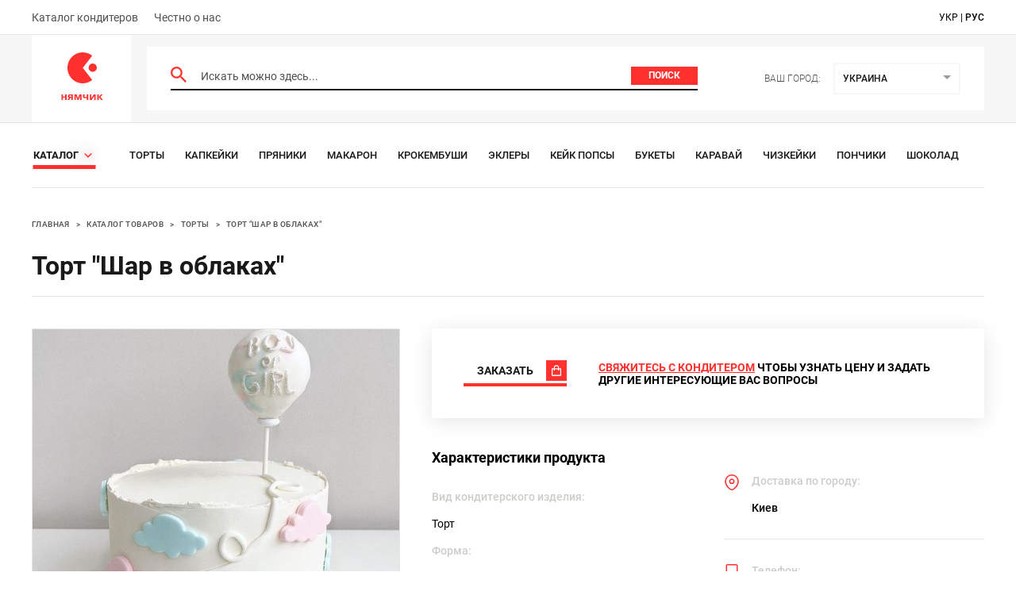

--- FILE ---
content_type: text/html; charset=utf-8
request_url: https://nyamchik.com/products/tort-shar-v-oblakakh-13152f
body_size: 12200
content:
<!doctype html>
<html lang="en">
<head>
    <meta charset="UTF-8">
    <meta name="viewport"
          content="width=device-width, initial-scale=1.0">
    <meta http-equiv="X-UA-Compatible" content="ie=edge">
    <link rel="shortcut icon" type="image/ico" href="/favicon.ico"/>
    <meta data-react-helmet="true" name="description" content="Белый торт от кондитера cake_by_im. Круглая форма. Количество ярусов — 1. Доставка по городу Киев. | NYAMCHIK © 2021."/>
    <title data-react-helmet="true">Торт &quot;Шар в облаках&quot;</title>
    <link data-react-helmet="true" rel="canonical" href="https://nyamchik.com/products/tort-shar-v-oblakakh-13152f"/><link data-react-helmet="true" rel="alternate" hrefLang="uk" href="https://nyamchik.com/ua/products/tort-shar-v-oblakakh-13152f"/><link data-react-helmet="true" rel="alternate" hrefLang="ru" href="https://nyamchik.com/products/tort-shar-v-oblakakh-13152f"/><link data-react-helmet="true" rel="alternate" hrefLang="x-default" href="https://nyamchik.com/products/tort-shar-v-oblakakh-13152f"/><link data-react-helmet="true" rel="preload" as="image" href="/media/332f62651e9670167108e3b3e4ad2b95.jpg"/>
    <!--styles:inline-->
    <link rel="stylesheet" href="/main.f8edf2a820c97e35c4e8.css" />
<link rel="stylesheet" href="/productPage.f8edf2a820c97e35c4e8.css" />
</head>
<body>
<!-- Google Tag Manager -->
<script>(function(w,d,s,l,i){w[l]=w[l]||[];w[l].push({'gtm.start':
        new Date().getTime(),event:'gtm.js'});var f=d.getElementsByTagName(s)[0],
    j=d.createElement(s),dl=l!='dataLayer'?'&l='+l:'';j.async=true;j.src=
    'https://www.googletagmanager.com/gtm.js?id='+i+dl;f.parentNode.insertBefore(j,f);
})(window,document,'script','dataLayer','GTM-K4R4SM4');</script>
<!-- End Google Tag Manager -->
<!-- Google Tag Manager (noscript) -->
<noscript><iframe src="https://www.googletagmanager.com/ns.html?id=GTM-K4R4SM4"
                  height="0" width="0" style="display:none;visibility:hidden"></iframe></noscript>
<!-- End Google Tag Manager (noscript) -->
<div id="root"><div class="loader"></div><header><div class="top-nav"><div class="container"><ul><li><a href="/sellers">Каталог кондитеров</a></li><li><a href="/about">Честно о нас</a></li></ul><div class="language-selection"><a class="lang " href="https://nyamchik.com/ua/products/tort-shar-v-oblakakh-13152f">укр</a><span> | </span><a class="lang active" href="https://nyamchik.com/products/tort-shar-v-oblakakh-13152f">рус</a></div></div></div><div class="middle-nav"><div class="container"><a class="logo" href="/"><svg width="54" height="66" viewBox="0 0 54 66" fill="none" xmlns="http://www.w3.org/2000/svg"><path d="M28.245 19.5L40.19 34.79A19.006 19.006 0 0 1 28.245 39C17.616 39 9 30.27 9 19.5S17.616 0 28.245 0c4.513 0 8.663 1.574 11.945 4.21C36.208 9.414 28.245 19.5 28.245 19.5z" fill="#FF312E"></path><ellipse cx="40.767" cy="19.313" rx="5.198" ry="5.267" fill="#FF312E"></ellipse><path d="M3.342 52.902v2.73h2.704v-2.73h1.937V60H6.046v-2.925H3.342V60H1.405v-7.098h1.937zM11.09 60H8.998l1.911-2.808a2.56 2.56 0 0 1-.975-.715c-.277-.338-.416-.797-.416-1.378 0-.71.269-1.252.806-1.625.537-.381 1.226-.572 2.067-.572h3.302V60h-1.937v-2.639H12.69L11.091 60zm.325-4.888c0 .295.117.529.351.702.234.165.537.247.91.247h1.079v-1.794H12.43c-.347 0-.602.087-.767.26a.8.8 0 0 0-.247.585zm15.246-2.21V60h-1.807v-3.484c0-.347.004-.685.013-1.014.017-.33.04-.633.065-.91h-.039L22.931 60h-1.456l-1.989-5.421h-.052c.035.286.056.594.065.923.017.32.026.676.026 1.066V60h-1.807v-7.098h2.743l1.768 4.81 1.794-4.81h2.64zm3.728 0v2.6c0 .615.286.923.858.923.372 0 .72-.039 1.04-.117.32-.087.641-.2.962-.338v-3.068h1.937V60H33.25v-2.821c-.303.165-.65.316-1.04.455-.39.13-.832.195-1.326.195-.737 0-1.326-.19-1.768-.572-.442-.381-.663-.953-.663-1.716v-2.639h1.937zm8.7 0v2.808c0 .147-.009.33-.026.546-.009.217-.022.438-.039.663a9.965 9.965 0 0 1-.039.598c-.017.173-.03.295-.039.364l3.276-4.979h2.327V60h-1.872v-2.834c0-.234.009-.49.026-.767.017-.286.035-.55.052-.793.026-.251.043-.442.052-.572L39.545 60h-2.327v-7.098h1.872zm12.138 0h2.133l-2.808 3.406L53.608 60H51.41l-2.9-3.601V60h-1.937v-7.098h1.938v3.445l2.716-3.445z" fill="#FF312E"></path></svg></a><div class="row"><form class="input-header"><svg width="20" height="20" viewBox="0 0 20 20" fill="none" xmlns="http://www.w3.org/2000/svg"><path d="M14.294 12.579h-.904l-.32-.31a7.4 7.4 0 0 0 1.796-4.836 7.433 7.433 0 1 0-7.433 7.433 7.4 7.4 0 0 0 4.837-1.796l.309.32v.904L18.296 20 20 18.296l-5.706-5.717zm-6.861 0a5.139 5.139 0 0 1-5.146-5.146 5.139 5.139 0 0 1 5.146-5.146 5.139 5.139 0 0 1 5.146 5.146 5.139 5.139 0 0 1-5.146 5.146z" fill="#FF312E"></path></svg><input type="text" placeholder="Искать можно здесь..." value=""/><button type="submit" class="btn undefined">Поиск</button></form><div class="city"><h5>Ваш город:</h5><div class="Dropdown-root city-select"><div class="Dropdown-control" aria-haspopup="listbox"><div class="Dropdown-placeholder">Украина</div><div class="Dropdown-arrow-wrapper"><span class="Dropdown-arrow"></span></div></div></div></div></div></div></div><nav class="container"><div class="catalog-wr"><div class="see-all-wrapper"><a class="see-all-link" href="/catalog"><span>Каталог</span><div class="arrow arrow-right small"><svg width="10" height="18" viewBox="0 0 10 18" fill="none" xmlns="http://www.w3.org/2000/svg"><path d="M0 15.429L6.25 9 0 2.571 1.25 0 10 9l-8.75 9L0 15.429z" fill="#FF312E"></path></svg></div></a></div><ul><li><a href="/catalog/torty">Торты</a></li><li><a href="/catalog/kapkejki">Капкейки</a></li><li><a href="/catalog/pryaniki">Пряники</a></li><li><a href="/catalog/makaron">Макарон</a></li><li><a href="/catalog/krokembushi">Крокембуши</a></li><li><a href="/catalog/eklery">Эклеры</a></li><li><a href="/catalog/kejk-popsy">Кейк Попсы</a></li><li><a href="/catalog/bukety">Букеты</a></li><li><a href="/catalog/Karаvai">Каравай</a></li><li><a href="/catalog/chizkejki">Чизкейки</a></li><li><a href="/catalog/ponchiki">Пончики</a></li><li><a href="/catalog/shokolad">Шоколад</a></li><li><a href="/catalog/shtrudeli">Штрудели</a></li><li><a href="/catalog/trifle">Трайфлы</a></li><li><a href="/catalog/profiterole">Профитроли</a></li><li><a href="/catalog/truffle">Трюфели</a></li><li><a href="/catalog/zefir">Зефир</a></li><li><a href="/catalog/tart">Тарты</a></li><li><a href="/catalog/rulety">Рулеты</a></li><li><a href="/catalog/pirozhnye">Пирожные</a></li><li><a href="/catalog/ledency">Льодяники</a></li><li><a href="/catalog/bulochki">Булочки</a></li><li><a href="/catalog/mastichnye-figurki">Сахарная мастика</a></li><li><a href="/catalog/pirogi">Пироги</a></li><li><a href="/catalog/desertnye-nabory">Десертные наборы</a></li><li><a href="/catalog/marshmellou">Маршмеллоу</a></li><li><a href="/catalog/konfety">Конфеты</a></li><li><a href="/catalog/pashi">Паски</a></li><li><a href="/catalog/pechene">Печенье</a></li></ul></div></nav></header><nav class="breadcrumbs "><div class="container"><div class="breadcrumbs__inner"><span class="breadcrumbs__section"><a aria-current="page" class="breadcrumbs__crumb breadcrumbs__crumb--active" href="/">Главная</a><span class="breadcrumbs__separator">&gt;</span></span><span class="breadcrumbs__section"><a class="breadcrumbs__crumb" href="/catalog">Каталог товаров</a><span class="breadcrumbs__separator">&gt;</span></span><span class="breadcrumbs__section"><a class="breadcrumbs__crumb" href="/catalog/torty">Торты</a><span class="breadcrumbs__separator">&gt;</span></span><span class="breadcrumbs__section"><a class="breadcrumbs__crumb" href="/products/tort-shar-v-oblakakh-13152f">Торт &quot;Шар в облаках&quot;</a></span></div></div></nav><main><div class="product-page"><div class="product-page container"><div class="page-headings"><h1>Торт &quot;Шар в облаках&quot;</h1></div><div class="product-block"><div class="left-block"><div class="image-wrapper"><img class="product-img" src="/media/332f62651e9670167108e3b3e4ad2b95.jpg" alt="Торт &quot;Шар в облаках&quot;"/></div><div class="about-seller"><a class="avatar-circle" href="/sellers/cake_by_im"><img src="/media/0f574d9232003c03ff094d65916665e3.jpg" loading="lazy" alt="Кондитер. cake_by_im"/></a><div><p class="title">Кондитер:</p><a class="name" href="/sellers/cake_by_im">cake_by_im</a></div></div></div><div class="right-block"><div class="highlighted"><div class="btn-ask">Задать вопрос</div><div class="btn-buy">Заказать</div><p><span>Свяжитесь с кондитером</span> чтобы узнать цену и Задать другие интересующие вас Вопросы</p></div><div class="full-product-info"><div class="about-product"><h3>Характеристики продукта</h3><ul><li><b>Вид кондитерского изделия:</b><p>Торт</p></li><li><b>Форма:</b><p>Круглая</p></li></ul></div><div class="seller-info"><ul class="with-icons delivery-info"><li><svg width="20" height="22" viewBox="0 0 20 22" fill="none" xmlns="http://www.w3.org/2000/svg"><path clip-rule="evenodd" d="M10 12.326a2.667 2.667 0 0 0 2.667-2.665 2.667 2.667 0 0 0-5.334 0A2.667 2.667 0 0 0 10 12.326z" stroke="#FF312E" stroke-width="1.5" stroke-linecap="square"></path><path clip-rule="evenodd" d="M18 9.661c0 6.663-6.667 10.66-8 10.66-1.333 0-8-3.997-8-10.66 0-4.414 3.583-7.994 8-7.994s8 3.58 8 7.994z" stroke="#FF312E" stroke-width="1.5" stroke-linecap="square"></path></svg><b>Доставка по городу:</b><p>Киев</p></li></ul><hr/><ul class="with-icons"><li><svg width="20" height="22" viewBox="0 0 20 22" fill="none" xmlns="http://www.w3.org/2000/svg"><path d="M8 16.333h4m-7.333 4h10.666c.737 0 1.334-.597 1.334-1.333V3c0-.737-.597-1.333-1.334-1.333H4.667c-.737 0-1.334.596-1.334 1.333v16c0 .736.597 1.333 1.334 1.333z" stroke="#FF312E" stroke-width="1.5"></path></svg><b>Телефон:</b><p><span class="phone-numbers hidden">Показать номер</span></p></li><li><svg width="22" height="22" viewBox="0 0 22 22" fill="none" xmlns="http://www.w3.org/2000/svg"><path d="M15.667 5.667H17m-10-4h8A5.333 5.333 0 0 1 20.333 7v8A5.333 5.333 0 0 1 15 20.333H7A5.333 5.333 0 0 1 1.667 15V7A5.333 5.333 0 0 1 7 1.667zM11 15a4 4 0 1 1 0-8 4 4 0 0 1 0 8z" stroke="#FF312E" stroke-width="1.5"></path></svg><b>Инстаграм:</b><p><a target="_blank" href="http://instagram.com/cake_by_im" rel="noreferrer nofollow noopener">@<!-- -->cake_by_im</a></p></li></ul></div></div><noindex><div class="note" data-nosnippet="true">* информация о кондитерском изделии взята из открытых источников и представлена здесь в ознакомительных целях. Некоторые данные о кондитерском изделии могут отличаться от действительных. Если вы являетесь автором этого изделия и нашли неточность в его описании или не согласны с размещением информации о нем на этом портале, пожалуйста, обратитесь по адресу support@nyamchik.com</div></noindex></div></div><div class="section section-slider ssr"><div class="head-block"><div class="left-side"><h2>Другие товары этого кондитера:</h2></div></div><div class="slick-slider slick-initialized" dir="ltr"><div class="slick-list"><div class="slick-track" style="width:150%;left:0%"><div data-index="0" class="slick-slide slick-active slick-current" tabindex="-1" aria-hidden="false" style="outline:none;width:16.666666666666668%"><div><div class="product-card item"><div class="product-wrapper"><a class="image-wrapper" href="/products/keik-popsi-mishka-7161c6"><img src="/media/314bb42d82a1ffe0a043fb7610214ec3.jpg" loading="lazy" alt="Кейк-попсы &quot;Мишка&quot;"/></a><div class="product-info"><a href="/products/keik-popsi-mishka-7161c6"><h3>Кейк-попсы &quot;Мишка&quot;</h3></a><div class="seller-info"><a class="avatar-circle" rel="nofollow" href="/sellers/cake_by_im"><img src="/media/0f574d9232003c03ff094d65916665e3.jpg" loading="lazy" alt="Кондитер. cake_by_im"/></a><a class="name-and-loc" rel="nofollow" href="/sellers/cake_by_im"><div class="seller-name">cake_by_im</div><div class="location-info">Киев</div></a></div></div></div></div></div></div><div data-index="1" class="slick-slide slick-active" tabindex="-1" aria-hidden="false" style="outline:none;width:16.666666666666668%"><div><div class="product-card item"><div class="product-wrapper"><a class="image-wrapper" href="/products/makaron-nezhnost-058d7f"><img src="/media/0cee3d8240c82e34ee7505a71bc919ea.jpg" loading="lazy" alt="Макарон &quot;Нежность&quot;"/></a><div class="product-info"><a href="/products/makaron-nezhnost-058d7f"><h3>Макарон &quot;Нежность&quot;</h3></a><div class="seller-info"><a class="avatar-circle" rel="nofollow" href="/sellers/cake_by_im"><img src="/media/0f574d9232003c03ff094d65916665e3.jpg" loading="lazy" alt="Кондитер. cake_by_im"/></a><a class="name-and-loc" rel="nofollow" href="/sellers/cake_by_im"><div class="seller-name">cake_by_im</div><div class="location-info">Киев</div></a></div></div></div></div></div></div><div data-index="2" class="slick-slide slick-active" tabindex="-1" aria-hidden="false" style="outline:none;width:16.666666666666668%"><div><div class="product-card item"><div class="product-wrapper"><a class="image-wrapper" href="/products/chizkeik-serdtse-e17e25"><img src="/media/130ac4a73a9e94e90013bed49d61b7dc.jpg" loading="lazy" alt="Чизкейк &quot;Сердце&quot;"/></a><div class="product-info"><a href="/products/chizkeik-serdtse-e17e25"><h3>Чизкейк &quot;Сердце&quot;</h3></a><div class="seller-info"><a class="avatar-circle" rel="nofollow" href="/sellers/cake_by_im"><img src="/media/0f574d9232003c03ff094d65916665e3.jpg" loading="lazy" alt="Кондитер. cake_by_im"/></a><a class="name-and-loc" rel="nofollow" href="/sellers/cake_by_im"><div class="seller-name">cake_by_im</div><div class="location-info">Киев</div></a></div></div></div></div></div></div><div data-index="3" class="slick-slide slick-active" tabindex="-1" aria-hidden="false" style="outline:none;width:16.666666666666668%"><div><div class="product-card item"><div class="product-wrapper"><a class="image-wrapper" href="/products/keik-popsi-khobbi-3f88d6"><img src="/media/e44674d75ce131c95b2150a6c7328e84.jpg" loading="lazy" alt="Кейк-попсы &quot;Хобби&quot;"/></a><div class="product-info"><a href="/products/keik-popsi-khobbi-3f88d6"><h3>Кейк-попсы &quot;Хобби&quot;</h3></a><div class="seller-info"><a class="avatar-circle" rel="nofollow" href="/sellers/cake_by_im"><img src="/media/0f574d9232003c03ff094d65916665e3.jpg" loading="lazy" alt="Кондитер. cake_by_im"/></a><a class="name-and-loc" rel="nofollow" href="/sellers/cake_by_im"><div class="seller-name">cake_by_im</div><div class="location-info">Киев</div></a></div></div></div></div></div></div><div data-index="4" class="slick-slide" tabindex="-1" aria-hidden="true" style="outline:none;width:16.666666666666668%"><div><div class="product-card item"><div class="product-wrapper"><a class="image-wrapper" href="/products/nabor-makaron-moya-slabost-09d9f4"><img src="/media/d50238e583f38345c1fe15af44b808ec.jpg" loading="lazy" alt="Набор макарон &quot;Моя слабость&quot;"/></a><div class="product-info"><a href="/products/nabor-makaron-moya-slabost-09d9f4"><h3>Набор макарон &quot;Моя слабость&quot;</h3></a><div class="seller-info"><a class="avatar-circle" rel="nofollow" href="/sellers/cake_by_im"><img src="/media/0f574d9232003c03ff094d65916665e3.jpg" loading="lazy" alt="Кондитер. cake_by_im"/></a><a class="name-and-loc" rel="nofollow" href="/sellers/cake_by_im"><div class="seller-name">cake_by_im</div><div class="location-info">Киев</div></a></div></div></div></div></div></div><div data-index="5" class="slick-slide" tabindex="-1" aria-hidden="true" style="outline:none;width:16.666666666666668%"><div><div class="product-card item"><div class="product-wrapper"><a class="image-wrapper" href="/products/tort-slozhi-lego-72849d"><img src="/media/f3e7cd13c949fc9bfe504c7228b961eb.jpg" loading="lazy" alt="Торт &quot;Сложи Лего&quot;"/></a><div class="product-info"><a href="/products/tort-slozhi-lego-72849d"><h3>Торт &quot;Сложи Лего&quot;</h3></a><div class="seller-info"><a class="avatar-circle" rel="nofollow" href="/sellers/cake_by_im"><img src="/media/0f574d9232003c03ff094d65916665e3.jpg" loading="lazy" alt="Кондитер. cake_by_im"/></a><a class="name-and-loc" rel="nofollow" href="/sellers/cake_by_im"><div class="seller-name">cake_by_im</div><div class="location-info">Киев</div></a></div></div></div></div></div></div></div></div></div></div><div class="section section-slider ssr"><div class="head-block"><div class="left-side"><h2>Торты на определение пола</h2><a class="see-all" href="/catalog/torty-na-opredelenie-pola">смотреть все</a></div></div><div class="slick-slider slick-initialized" dir="ltr"><div class="slick-list"><div class="slick-track" style="width:275%;left:0%"><div data-index="0" class="slick-slide slick-active slick-current" tabindex="-1" aria-hidden="false" style="outline:none;width:9.090909090909092%"><div><div class="product-card item"><div class="product-wrapper"><a class="image-wrapper" href="/products/tort-budushchim-roditelyam-d00b9e"><img src="/media/874fa90561bd76ee9b13b476d6072c5a.jpg" loading="lazy" alt="Торт &quot;Будущим родителям&quot;"/></a><div class="product-info"><a href="/products/tort-budushchim-roditelyam-d00b9e"><h3>Торт &quot;Будущим родителям&quot;</h3></a><div class="seller-info"><a class="avatar-circle" rel="nofollow" href="/sellers/anush_torty_na_zakaz"><img src="/media/fe97d2c390cf625e567db27efdbaa33a.jpg" loading="lazy" alt="Кондитер. anush_torty_na_zakaz"/></a><a class="name-and-loc" rel="nofollow" href="/sellers/anush_torty_na_zakaz"><div class="seller-name">anush_torty_na_zakaz</div><div class="location-info">Киев</div></a></div></div></div></div></div></div><div data-index="1" class="slick-slide slick-active" tabindex="-1" aria-hidden="false" style="outline:none;width:9.090909090909092%"><div><div class="product-card item"><div class="product-wrapper"><a class="image-wrapper" href="/products/tort-kto-tam-427176"><img src="/media/d5b4b4e47b2051c8c65ca6bea923b261.jpg" loading="lazy" alt="Торт &quot;Кто там&quot;"/></a><div class="product-info"><a href="/products/tort-kto-tam-427176"><h3>Торт &quot;Кто там&quot;</h3></a><div class="seller-info"><a class="avatar-circle" rel="nofollow" href="/sellers/yuschenko_olga"><img src="/media/66b0eda790ffef731937374544094eaa.jpg" loading="lazy" alt="Кондитер. yuschenko_olga"/></a><a class="name-and-loc" rel="nofollow" href="/sellers/yuschenko_olga"><div class="seller-name">yuschenko_olga</div><div class="location-info">Днепр, Каменское</div></a></div></div></div></div></div></div><div data-index="2" class="slick-slide slick-active" tabindex="-1" aria-hidden="false" style="outline:none;width:9.090909090909092%"><div><div class="product-card item"><div class="product-wrapper"><a class="image-wrapper" href="/products/tort-topiki-ada408"><img src="/media/0726ef531b0862971c8feb913d82a8a6.jpg" loading="lazy" alt="Торт &quot;Топики&quot;"/></a><div class="product-info"><a href="/products/tort-topiki-ada408"><h3>Торт &quot;Топики&quot;</h3></a><div class="seller-info"><a class="avatar-circle" rel="nofollow" href="/sellers/mamakeksus"><img src="/media/158c423290c5cb2affe0129cd7ef5392.jpg" loading="lazy" alt="Кондитер. mamakeksus"/></a><a class="name-and-loc" rel="nofollow" href="/sellers/mamakeksus"><div class="seller-name">mamakeksus</div><div class="location-info">Харьков</div></a></div></div></div></div></div></div><div data-index="3" class="slick-slide slick-active" tabindex="-1" aria-hidden="false" style="outline:none;width:9.090909090909092%"><div><div class="product-card item"><div class="product-wrapper"><a class="image-wrapper" href="/products/tort-intriga-e7e9ff"><img src="/media/ccf44a0334dd20567d428aa34cccdd34.jpg" loading="lazy" alt="Торт &quot;Интрига&quot;"/></a><div class="product-info"><a href="/products/tort-intriga-e7e9ff"><h3>Торт &quot;Интрига&quot;</h3></a><div class="seller-info"><a class="avatar-circle" rel="nofollow" href="/sellers/anna.ksenchuk_cake"><img src="/media/eaf1c765c410063dc1dc80a66191938a.jpg" loading="lazy" alt="Кондитер. anna.ksenchuk_cake"/></a><a class="name-and-loc" rel="nofollow" href="/sellers/anna.ksenchuk_cake"><div class="seller-name">anna.ksenchuk_cake</div><div class="location-info">Днепр</div></a></div></div></div></div></div></div><div data-index="4" class="slick-slide" tabindex="-1" aria-hidden="true" style="outline:none;width:9.090909090909092%"><div><div class="product-card item"><div class="product-wrapper"><a class="image-wrapper" href="/products/tort-mishka-ili-zaichik-9a9783"><img src="/media/31c52cc566ce5571d0d60aee1e4fa201.jpg" loading="lazy" alt="Торт &quot;Мишка или зайчик&quot;"/></a><div class="product-info"><a href="/products/tort-mishka-ili-zaichik-9a9783"><h3>Торт &quot;Мишка или зайчик&quot;</h3></a><div class="seller-info"><a class="avatar-circle" rel="nofollow" href="/sellers/solodko.kremovo"><img src="/media/deb77d9a5a6dce4b445f58a7389f31b9.jpg" loading="lazy" alt="Кондитер. solodko.kremovo"/></a><a class="name-and-loc" rel="nofollow" href="/sellers/solodko.kremovo"><div class="seller-name">solodko.kremovo</div><div class="location-info">Харьков</div></a></div></div></div></div></div></div><div data-index="5" class="slick-slide" tabindex="-1" aria-hidden="true" style="outline:none;width:9.090909090909092%"><div><div class="product-card item"><div class="product-wrapper"><a class="image-wrapper" href="/products/tort-kto-zhe-tam-95459e"><img src="/media/9e3f4b3cda27e6879b62bd6f9a2dafec.jpg" loading="lazy" alt="Торт &quot;Кто же там?&quot;"/></a><div class="product-info"><a href="/products/tort-kto-zhe-tam-95459e"><h3>Торт &quot;Кто же там?&quot;</h3></a><div class="seller-info"><a class="avatar-circle" rel="nofollow" href="/sellers/yuschenko_olga"><img src="/media/66b0eda790ffef731937374544094eaa.jpg" loading="lazy" alt="Кондитер. yuschenko_olga"/></a><a class="name-and-loc" rel="nofollow" href="/sellers/yuschenko_olga"><div class="seller-name">yuschenko_olga</div><div class="location-info">Днепр, Каменское</div></a></div></div></div></div></div></div><div data-index="6" class="slick-slide" tabindex="-1" aria-hidden="true" style="outline:none;width:9.090909090909092%"><div><div class="product-card item"><div class="product-wrapper"><a class="image-wrapper" href="/products/tort-kto-tam-08340e"><img src="/media/7d1240d2827169d82160ed003dc8d759.jpg" loading="lazy" alt="Торт &quot;Кто там&quot;"/></a><div class="product-info"><a href="/products/tort-kto-tam-08340e"><h3>Торт &quot;Кто там&quot;</h3></a><div class="seller-info"><a class="avatar-circle" rel="nofollow" href="/sellers/sweetlife_elena"><img src="/media/97aac095f77f92d6e93ddec7414df0c2.jpg" loading="lazy" alt="Кондитер. sweetlife_elena"/></a><a class="name-and-loc" rel="nofollow" href="/sellers/sweetlife_elena"><div class="seller-name">sweetlife_elena</div><div class="location-info">Харьков</div></a></div></div></div></div></div></div><div data-index="7" class="slick-slide" tabindex="-1" aria-hidden="true" style="outline:none;width:9.090909090909092%"><div><div class="product-card item"><div class="product-wrapper"><a class="image-wrapper" href="/products/tort-kto-ti-0222a3"><img src="/media/e4b9d76863ccda6dfa754d2e13680d65.jpg" loading="lazy" alt="Торт &quot;Кто ты&quot;"/></a><div class="product-info"><a href="/products/tort-kto-ti-0222a3"><h3>Торт &quot;Кто ты&quot;</h3></a><div class="seller-info"><a class="avatar-circle" rel="nofollow" href="/sellers/cakes_odessa_love"><img src="/media/ed7d817432191b9e15bfd6cb74782a20.jpg" loading="lazy" alt="Кондитер. cakes_odessa_love"/></a><a class="name-and-loc" rel="nofollow" href="/sellers/cakes_odessa_love"><div class="seller-name">cakes_odessa_love</div><div class="location-info">Одесса</div></a></div></div></div></div></div></div><div data-index="8" class="slick-slide" tabindex="-1" aria-hidden="true" style="outline:none;width:9.090909090909092%"><div><div class="product-card item"><div class="product-wrapper"><a class="image-wrapper" href="/products/tort-u-nas-budet-4b40ef"><img src="/media/542d2d9eb051db360a704bdffe2fbf3d.jpg" loading="lazy" alt="Торт &quot;У нас будет&quot;"/></a><div class="product-info"><a href="/products/tort-u-nas-budet-4b40ef"><h3>Торт &quot;У нас будет&quot;</h3></a><div class="seller-info"><a class="avatar-circle" rel="nofollow" href="/sellers/_sweetwave_"><img src="/media/55289d305226ba29110d3ac4444785c2.jpg" loading="lazy" alt="Кондитер. _sweetwave_"/></a><a class="name-and-loc" rel="nofollow" href="/sellers/_sweetwave_"><div class="seller-name">_sweetwave_</div><div class="location-info">Одесса</div></a></div></div></div></div></div></div><div data-index="9" class="slick-slide" tabindex="-1" aria-hidden="true" style="outline:none;width:9.090909090909092%"><div><div class="product-card item"><div class="product-wrapper"><a class="image-wrapper" href="/products/tort-makarun-6bdd63"><img src="/media/6959a0e56465219d339642bf2e63e084.jpg" loading="lazy" alt="Торт &quot;Макарун&quot;"/></a><div class="product-info"><a href="/products/tort-makarun-6bdd63"><h3>Торт &quot;Макарун&quot;</h3></a><div class="seller-info"><a class="avatar-circle" rel="nofollow" href="/sellers/morozovat28"><img src="/media/a79eaf3be759c29ec4e2ca60de6cadf0.jpg" loading="lazy" alt="Кондитер. morozovat28"/></a><a class="name-and-loc" rel="nofollow" href="/sellers/morozovat28"><div class="seller-name">morozovat28</div><div class="location-info">Днепр</div></a></div></div></div></div></div></div><div data-index="10" class="slick-slide" tabindex="-1" aria-hidden="true" style="outline:none;width:9.090909090909092%"><div><div class="product-card item"><div class="product-wrapper"><a class="image-wrapper" href="/products/tort-ugadaika-45c675"><img src="/media/834a22285e818a14aef0c8fa46757c9a.jpg" loading="lazy" alt="Торт &quot;Угадайка&quot;"/></a><div class="product-info"><a href="/products/tort-ugadaika-45c675"><h3>Торт &quot;Угадайка&quot;</h3></a><div class="seller-info"><a class="avatar-circle" rel="nofollow" href="/sellers/tortiki_kiev_tatyana"><img src="/media/24381225dbd40a91f3f69b3473ff4a56.jpg" loading="lazy" alt="Кондитер. tortiki_kiev_tatyana"/></a><a class="name-and-loc" rel="nofollow" href="/sellers/tortiki_kiev_tatyana"><div class="seller-name">tortiki_kiev_tatyana</div><div class="location-info">Киев</div></a></div></div></div></div></div></div></div></div></div></div></div></div></main><div class="notifications-wrapper"></div><footer><div class="container"><div class="copyright">NYAMCHIK © <!-- -->2026</div><a class="email" href="mailto:support@nyamchik.com">support@nyamchik.com</a></div></footer></div>
<div id="modal"></div>
<script>
    window.__PRELOADED_STATE__ = {"chunkLoader":{"loading":false},"carouselsProducts":{"catalogPagesProducts":{"products":[],"cacheKey":"","fetched":false,"fetching":false},"sellerProducts":{"products":[{"_id":"620993f041c61b0013a04218","images":[{"url":"/media/314bb42d82a1ffe0a043fb7610214ec3.jpg"},{"url":"/media/057211b3577c3c86f6b0550e9af0f13b.jpg"}],"seller":{"avatar":{"url":"/media/0f574d9232003c03ff094d65916665e3.jpg"},"confectionerName":"cake_by_im","canonicalName":"cake_by_im"},"name":"Кейк-попсы \"Мишка\"","canonicalName":"keik-popsi-mishka-7161c6","deliveryLocations":[{"parentLocation":null,"name":"Киевская область","translations":{"ua":{"name":"Київська область"}}},{"parentLocation":"5f425bcda4102000310326b9","name":"Киев","translations":{"ua":{"name":"Київ"}}}]},{"_id":"6189a7356066c4001290ce3d","images":[{"url":"/media/0cee3d8240c82e34ee7505a71bc919ea.jpg"},{"url":"/media/864934154b80beda3b09279b1a2f8f55.jpg"}],"seller":{"avatar":{"url":"/media/0f574d9232003c03ff094d65916665e3.jpg"},"confectionerName":"cake_by_im","canonicalName":"cake_by_im"},"name":"Макарон \"Нежность\"","canonicalName":"makaron-nezhnost-058d7f","deliveryLocations":[{"parentLocation":null,"name":"Киевская область","translations":{"ua":{"name":"Київська область"}}},{"parentLocation":"5f425bcda4102000310326b9","name":"Киев","translations":{"ua":{"name":"Київ"}}}]},{"_id":"6140418a2bfbb10015150cae","images":[{"url":"/media/130ac4a73a9e94e90013bed49d61b7dc.jpg"},{"url":"/media/a9de618444db70bc85faf478660d6027.jpg"}],"seller":{"avatar":{"url":"/media/0f574d9232003c03ff094d65916665e3.jpg"},"confectionerName":"cake_by_im","canonicalName":"cake_by_im"},"name":"Чизкейк \"Сердце\"","canonicalName":"chizkeik-serdtse-e17e25","deliveryLocations":[{"parentLocation":null,"name":"Киевская область","translations":{"ua":{"name":"Київська область"}}},{"parentLocation":"5f425bcda4102000310326b9","name":"Киев","translations":{"ua":{"name":"Київ"}}}]},{"_id":"613dc3802bfbb100151502df","images":[{"url":"/media/e44674d75ce131c95b2150a6c7328e84.jpg"},{"url":"/media/ed70070cb39f26b1f82491fe9a417bd7.jpg"}],"seller":{"avatar":{"url":"/media/0f574d9232003c03ff094d65916665e3.jpg"},"confectionerName":"cake_by_im","canonicalName":"cake_by_im"},"name":"Кейк-попсы \"Хобби\"","canonicalName":"keik-popsi-khobbi-3f88d6","deliveryLocations":[{"parentLocation":null,"name":"Киевская область","translations":{"ua":{"name":"Київська область"}}},{"parentLocation":"5f425bcda4102000310326b9","name":"Киев","translations":{"ua":{"name":"Київ"}}}]},{"_id":"612f690f2bfbb1001514f446","images":[{"url":"/media/d50238e583f38345c1fe15af44b808ec.jpg"},{"url":"/media/77e77d46f838f78964bc1465b714d936.jpg"}],"seller":{"avatar":{"url":"/media/0f574d9232003c03ff094d65916665e3.jpg"},"confectionerName":"cake_by_im","canonicalName":"cake_by_im"},"name":"Набор макарон \"Моя слабость\"","canonicalName":"nabor-makaron-moya-slabost-09d9f4","deliveryLocations":[{"parentLocation":null,"name":"Киевская область","translations":{"ua":{"name":"Київська область"}}},{"parentLocation":"5f425bcda4102000310326b9","name":"Киев","translations":{"ua":{"name":"Київ"}}}]},{"_id":"60d0aa6f2e02f90012845925","images":[{"url":"/media/f3e7cd13c949fc9bfe504c7228b961eb.jpg"}],"seller":{"avatar":{"url":"/media/0f574d9232003c03ff094d65916665e3.jpg"},"confectionerName":"cake_by_im","canonicalName":"cake_by_im"},"name":"Торт \"Сложи Лего\"","canonicalName":"tort-slozhi-lego-72849d","deliveryLocations":[{"parentLocation":null,"name":"Киевская область","translations":{"ua":{"name":"Київська область"}}},{"parentLocation":"5f425bcda4102000310326b9","name":"Киев","translations":{"ua":{"name":"Київ"}}}]},{"_id":"601f0fcbe059e700197f2eb5","images":[{"url":"/media/332f62651e9670167108e3b3e4ad2b95.jpg"}],"seller":{"avatar":{"url":"/media/0f574d9232003c03ff094d65916665e3.jpg"},"confectionerName":"cake_by_im","canonicalName":"cake_by_im"},"name":"Торт \"Шар в облаках\"","canonicalName":"tort-shar-v-oblakakh-13152f","deliveryLocations":[{"parentLocation":null,"name":"Киевская область","translations":{"ua":{"name":"Київська область"}}},{"parentLocation":"5f425bcda4102000310326b9","name":"Киев","translations":{"ua":{"name":"Київ"}}}]}],"cacheKey":"601c457355f4cb00124e72a6","fetching":false,"fetched":true},"latestProducts":{"products":[],"cacheKey":"","fetched":false,"fetching":false},"622755b76dc17f001279a03e,629518c4458aeb0012f34d10_":{"products":[{"_id":"601f0fcbe059e700197f2eb5","images":[{"url":"/media/332f62651e9670167108e3b3e4ad2b95.jpg"}],"seller":{"avatar":{"url":"/media/0f574d9232003c03ff094d65916665e3.jpg"},"confectionerName":"cake_by_im","canonicalName":"cake_by_im"},"name":"Торт \"Шар в облаках\"","canonicalName":"tort-shar-v-oblakakh-13152f","deliveryLocations":[{"parentLocation":null,"name":"Киевская область","translations":{"ua":{"name":"Київська область"}}},{"parentLocation":"5f425bcda4102000310326b9","name":"Киев","translations":{"ua":{"name":"Київ"}}}]},{"_id":"60980c279f67e8001551b0ca","images":[{"url":"/media/874fa90561bd76ee9b13b476d6072c5a.jpg"},{"url":"/media/d5e6642fd84d180a734f3a8ebc432ac4.jpg"}],"seller":{"avatar":{"url":"/media/fe97d2c390cf625e567db27efdbaa33a.jpg"},"confectionerName":"anush_torty_na_zakaz","canonicalName":"anush_torty_na_zakaz"},"name":"Торт \"Будущим родителям\"","canonicalName":"tort-budushchim-roditelyam-d00b9e","deliveryLocations":[{"parentLocation":null,"name":"Киевская область","translations":{"ua":{"name":"Київська область"}}},{"parentLocation":"5f425bcda4102000310326b9","name":"Киев","translations":{"ua":{"name":"Київ"}}}]},{"_id":"621108c741c61b0013a04407","images":[{"url":"/media/d5b4b4e47b2051c8c65ca6bea923b261.jpg"}],"seller":{"avatar":{"url":"/media/66b0eda790ffef731937374544094eaa.jpg"},"confectionerName":"yuschenko_olga","canonicalName":"yuschenko_olga"},"name":"Торт \"Кто там\"","canonicalName":"tort-kto-tam-427176","deliveryLocations":[{"parentLocation":null,"name":"Днепропетровская область","translations":{"ua":{"name":"Дніпропетровська область"}}},{"parentLocation":"5f425bcda4102000310326b3","name":"Днепр","translations":{"ua":{"name":"Дніпро"}}},{"parentLocation":"5f425bcda4102000310326b3","name":"Каменское"}]},{"_id":"60a2f3699f67e8001551d6dd","images":[{"url":"/media/0726ef531b0862971c8feb913d82a8a6.jpg"}],"seller":{"avatar":{"url":"/media/158c423290c5cb2affe0129cd7ef5392.jpg"},"confectionerName":"mamakeksus","canonicalName":"mamakeksus"},"name":"Торт \"Топики\"","canonicalName":"tort-topiki-ada408","deliveryLocations":[{"parentLocation":null,"name":"Харьковская область","translations":{"ua":{"name":"Харківська область"}}},{"parentLocation":"5f425bcda4102000310326c3","name":"Харьков","translations":{"ua":{"name":"Харків"}}}]},{"_id":"61112d892e02f9001284a4e8","images":[{"url":"/media/ccf44a0334dd20567d428aa34cccdd34.jpg"},{"url":"/media/c8d6d09fc720e9e1759cb9bec694b001.jpg"}],"seller":{"avatar":{"url":"/media/eaf1c765c410063dc1dc80a66191938a.jpg"},"confectionerName":"anna.ksenchuk_cake","canonicalName":"anna.ksenchuk_cake"},"name":"Торт \"Интрига\"","canonicalName":"tort-intriga-e7e9ff","deliveryLocations":[{"parentLocation":null,"name":"Днепропетровская область","translations":{"ua":{"name":"Дніпропетровська область"}}},{"parentLocation":"5f425bcda4102000310326b3","name":"Днепр","translations":{"ua":{"name":"Дніпро"}}}]},{"_id":"605e40a88cf5d500197bfa1d","images":[{"url":"/media/31c52cc566ce5571d0d60aee1e4fa201.jpg"}],"seller":{"avatar":{"url":"/media/deb77d9a5a6dce4b445f58a7389f31b9.jpg"},"confectionerName":"solodko.kremovo","canonicalName":"solodko.kremovo"},"name":"Торт \"Мишка или зайчик\"","canonicalName":"tort-mishka-ili-zaichik-9a9783","deliveryLocations":[{"parentLocation":null,"name":"Харьковская область","translations":{"ua":{"name":"Харківська область"}}},{"parentLocation":"5f425bcda4102000310326c3","name":"Харьков","translations":{"ua":{"name":"Харків"}}}]},{"_id":"6068d2628170d1001c680d24","images":[{"url":"/media/9e3f4b3cda27e6879b62bd6f9a2dafec.jpg"}],"seller":{"avatar":{"url":"/media/66b0eda790ffef731937374544094eaa.jpg"},"confectionerName":"yuschenko_olga","canonicalName":"yuschenko_olga"},"name":"Торт \"Кто же там?\"","canonicalName":"tort-kto-zhe-tam-95459e","deliveryLocations":[{"parentLocation":null,"name":"Днепропетровская область","translations":{"ua":{"name":"Дніпропетровська область"}}},{"parentLocation":"5f425bcda4102000310326b3","name":"Днепр","translations":{"ua":{"name":"Дніпро"}}},{"parentLocation":"5f425bcda4102000310326b3","name":"Каменское"}]},{"_id":"620372f041c61b0013a04021","images":[{"url":"/media/7d1240d2827169d82160ed003dc8d759.jpg"}],"seller":{"avatar":{"url":"/media/97aac095f77f92d6e93ddec7414df0c2.jpg"},"confectionerName":"sweetlife_elena","canonicalName":"sweetlife_elena"},"name":"Торт \"Кто там\"","canonicalName":"tort-kto-tam-08340e","deliveryLocations":[{"parentLocation":null,"name":"Харьковская область","translations":{"ua":{"name":"Харківська область"}}},{"parentLocation":"5f425bcda4102000310326c3","name":"Харьков","translations":{"ua":{"name":"Харків"}}}]},{"_id":"60b407492e02f90012842aa9","images":[{"url":"/media/e4b9d76863ccda6dfa754d2e13680d65.jpg"}],"seller":{"avatar":{"url":"/media/ed7d817432191b9e15bfd6cb74782a20.jpg"},"confectionerName":"cakes_odessa_love","canonicalName":"cakes_odessa_love"},"name":"Торт \"Кто ты\"","canonicalName":"tort-kto-ti-0222a3","deliveryLocations":[{"parentLocation":null,"name":"Одесская область","translations":{"ua":{"name":"Одеська область"}}},{"parentLocation":"5f425bcda4102000310326be","name":"Одесса","translations":{"ua":{"name":"Одеса"}}}]},{"_id":"609131ef9f67e8001551abd4","images":[{"url":"/media/542d2d9eb051db360a704bdffe2fbf3d.jpg"}],"seller":{"avatar":{"url":"/media/55289d305226ba29110d3ac4444785c2.jpg"},"confectionerName":"_sweetwave_","canonicalName":"_sweetwave_"},"name":"Торт \"У нас будет\"","canonicalName":"tort-u-nas-budet-4b40ef","deliveryLocations":[{"parentLocation":null,"name":"Одесская область","translations":{"ua":{"name":"Одеська область"}}},{"parentLocation":"5f425bcda4102000310326be","name":"Одесса","translations":{"ua":{"name":"Одеса"}}}]},{"_id":"60f2e3db2e02f90012847da8","images":[{"url":"/media/6959a0e56465219d339642bf2e63e084.jpg"}],"seller":{"avatar":{"url":"/media/a79eaf3be759c29ec4e2ca60de6cadf0.jpg"},"confectionerName":"morozovat28","canonicalName":"morozovat28"},"name":"Торт \"Макарун\"","canonicalName":"tort-makarun-6bdd63","deliveryLocations":[{"parentLocation":null,"name":"Днепропетровская область","translations":{"ua":{"name":"Дніпропетровська область"}}},{"parentLocation":"5f425bcda4102000310326b3","name":"Днепр","translations":{"ua":{"name":"Дніпро"}}}]},{"_id":"601f1529e059e700197f2f0c","images":[{"url":"/media/834a22285e818a14aef0c8fa46757c9a.jpg"},{"url":"/media/3453333e238740382af91b19efcf42bb.jpg"},{"url":"/media/4613f20ead7367610cbb6cd71401c04e.jpg"},{"url":"/media/b43c25f0eb2927a47bd181413b0403de.jpg"},{"url":"/media/f81fe4ae9a2468e2fc3253512f7dfd8e.jpg"},{"url":"/media/ae2647b06e019c39203fd77489493f74.jpg"}],"seller":{"avatar":{"url":"/media/24381225dbd40a91f3f69b3473ff4a56.jpg"},"confectionerName":"tortiki_kiev_tatyana","canonicalName":"tortiki_kiev_tatyana"},"name":"Торт \"Угадайка\"","canonicalName":"tort-ugadaika-45c675","deliveryLocations":[{"parentLocation":null,"name":"Киевская область","translations":{"ua":{"name":"Київська область"}}},{"parentLocation":"5f425bcda4102000310326b9","name":"Киев","translations":{"ua":{"name":"Київ"}}}]}],"cacheKey":"622755b76dc17f001279a03e,629518c4458aeb0012f34d10_","fetching":false,"fetched":true}},"redirect":null,"locations":{"locations":[{"parentLocation":null,"_id":"","name":"Украина","inName":"Украине","fromName":"Украины","slug":""},{"_id":"5f425bcda4102000310326ca","parentLocation":"5f425bcda4102000310326b3","name":"Днепр","inName":"Днепре","slug":"dp","fromName":"Днепра"},{"_id":"5f425bcda4102000310326e4","parentLocation":"5f425bcda4102000310326b9","name":"Киев","inName":"Киеве","slug":"kiev","fromName":"Киева"},{"_id":"5f425bcda410200031032701","parentLocation":"5f425bcda4102000310326bc","name":"Львов","inName":"Львове","slug":"lviv","fromName":"Львова"},{"_id":"5f425bcda410200031032704","parentLocation":"5f425bcda4102000310326be","name":"Одесса","inName":"Одессе","slug":"odessa","fromName":"Одессы"},{"_id":"5f425bcda410200031032707","parentLocation":"5f425bcda4102000310326bf","name":"Полтава","inName":"Полтаве","slug":"poltava","fromName":"Полтавы"},{"_id":"5f425bcda41020003103270e","parentLocation":"5f425bcda4102000310326c3","name":"Харьков","inName":"Харькове","slug":"kharkov","fromName":"Харькова"}],"currentLocation":{"parentLocation":null,"_id":"","name":"Украина","inName":"Украине","fromName":"Украины","slug":""},"fetching":false,"fetched":true},"products":{"products":{"products":[],"total":0,"totalCurrentLocation":0,"fetching":false,"fetched":false},"filters":{"filters":{"classifierElements":[],"locationSlug":null,"sortBy":"SORT_BY_DATE","page":0,"search":""}}},"product":{"product":{"_id":"601f0fcbe059e700197f2eb5","filling":[],"viewsCount":2359,"type":"CAKE","images":[{"url":"/media/332f62651e9670167108e3b3e4ad2b95.jpg"}],"tiersCount":1,"color":{"primaryColor":"Белый"},"description":"","seller":{"_id":"601c457355f4cb00124e72a6","phoneNumbers":["+380 97 452 3086"],"deliveryTypes":[],"paymentTypes":[],"avatar":{"url":"/media/0f574d9232003c03ff094d65916665e3.jpg"},"socials":[{"socialType":"INSTAGRAM","url":"http://instagram.com/cake_by_im","username":"cake_by_im","followedBy":268,"postsCount":119,"createdAt":"2021-02-04T19:05:23.688Z","updatedAt":"2021-02-04T19:05:23.688Z"}],"name":"Ирина Майер","confectionerName":"cake_by_im","canonicalName":"cake_by_im","deliveryLocations":[{"_id":"5f425bcda4102000310326b9","parentLocation":null,"name":"Киевская область","inName":"Киевской области","slug":"ko","__v":0,"fromName":"Киевской области","isActiveOnWeb":false,"translations":{"ua":{"name":"Київська область","inName":"Київській області","isTranslationReady":true,"fromName":"Київської області"}},"updatedAt":"2022-07-24T13:56:51.300Z","updatedBy":"moderator_j2ye6s"},{"_id":"5f425bcda4102000310326e4","parentLocation":"5f425bcda4102000310326b9","name":"Киев","inName":"Киеве","slug":"kiev","__v":0,"fromName":"Киева","isActiveOnWeb":true,"updatedAt":"2022-07-24T13:09:59.418Z","translations":{"ua":{"name":"Київ","inName":"Києві","fromName":"Києва","isTranslationReady":true}},"updatedBy":"moderator_j2ye6s"}]},"name":"Торт \"Шар в облаках\"","shape":"CIRCLE","canonicalName":"tort-shar-v-oblakakh-13152f","classifierElements":["622755b76dc17f001279a03e","625077f7c76ff20012b64da6","62508844c76ff20012b64e08","629518c4458aeb0012f34d10"],"relatedPages":[{"_id":"62b3adeafacaff0031edc52e","classifierElements":["622755b76dc17f001279a03e","629518c4458aeb0012f34d10"],"linkedFrom":["62b3ade9facaff0031edc485"],"type":"PRODUCTS_CATALOG_PAGE","name":"Торты на определение пола","slug":"torty-na-opredelenie-pola","translations":{"ua":{"name":"Торти на визначення статі"}}}],"rootPage":{"_id":"62b3ade9facaff0031edc483","classifierElements":["622755b76dc17f001279a03e"],"linkedFrom":["62f0fa2629d3640013c6c233"],"name":"Торты","slug":"torty","translations":{"ua":{"name":"Торти"}}},"isDesignForAllLocations":true},"fetching":false,"fetched":true},"sellers":{"sellers":{"sellers":[],"total":0,"fetching":false,"fetched":false},"filters":{"locationSlug":null,"page":0,"search":""}},"seller":{"seller":{"seller":null,"fetching":false},"products":{"products":null,"fetching":false}},"page":{"page":null,"fetching":false},"pages":{"pages":[{"_id":"62b3ade9facaff0031edc483","classifierElements":["622755b76dc17f001279a03e"],"name":"Торты","slug":"torty","imageUrl":"/media/categories/torty.jpg"},{"_id":"62b3adeafacaff0031edc586","classifierElements":["622f95b06dc17f001279a06c"],"name":"Капкейки","slug":"kapkejki","imageUrl":"/media/37ebbbad6e5be1624f6c20253833272f.jpg"},{"_id":"62b3adeafacaff0031edc587","classifierElements":["622f95cf6dc17f001279a06e"],"name":"Пряники","slug":"pryaniki","imageUrl":"/media/2a3827a4f1710734af9ca97f941013c3.jpg"},{"_id":"62b3adeafacaff0031edc588","classifierElements":["622f97d16dc17f001279a070"],"name":"Макарон","slug":"makaron","imageUrl":"/media/c0db6bad4ac22e1c22c301f54c012a2f.jpg"},{"_id":"62b3adeafacaff0031edc589","classifierElements":["622f98446dc17f001279a078"],"name":"Крокембуши","slug":"krokembushi","imageUrl":"/media/9fdc66b8a348fc280cd8926fbc3f37f5.jpg"},{"_id":"62b3adeafacaff0031edc58a","classifierElements":["622f981d6dc17f001279a076"],"name":"Эклеры","slug":"eklery","imageUrl":"/media/0e28d85697bfe2e0737a8addb95adc49.jpg"},{"_id":"62b3adeafacaff0031edc58b","classifierElements":["622f98646dc17f001279a07a"],"name":"Кейк Попсы","slug":"kejk-popsy","imageUrl":"/media/4ecbcacb4b5ef579f50b5497e168a86b.jpg"},{"_id":"62b3adeafacaff0031edc58c","classifierElements":["62a75b495fb3fa00122db881"],"name":"Букеты","slug":"bukety","imageUrl":"/media/78df15d85115657fb374302c91559800.jpg"},{"_id":"62b3adeafacaff0031edc58e","classifierElements":["622f98856dc17f001279a07c"],"name":"Каравай","slug":"Karаvai","imageUrl":"/media/2402ee3c173a1ec21cb873f23cc3ca55.jpg"},{"_id":"62b3adeafacaff0031edc58f","classifierElements":["622f989a6dc17f001279a07e"],"name":"Чизкейки","slug":"chizkejki","imageUrl":"/media/d67737eeca4e9b016446f805bca14c63.jpg"},{"_id":"62b3adeafacaff0031edc590","classifierElements":["622f98ae6dc17f001279a080"],"name":"Пончики","slug":"ponchiki","imageUrl":"/media/0dfe13ef343a319438fb4b56a7188c3a.jpg"},{"_id":"62b3adeafacaff0031edc591","classifierElements":["622f98ba6dc17f001279a082"],"name":"Шоколад","slug":"shokolad","imageUrl":"/media/889936db7b084f50b5eee8cbf9342dd4.jpg"},{"_id":"62b3adeafacaff0031edc592","classifierElements":["622f98d46dc17f001279a084"],"name":"Штрудели","slug":"shtrudeli","imageUrl":"/media/623f24daa5f6f5410282c18d8d4af533.jpg"},{"_id":"62b3adeafacaff0031edc593","classifierElements":["622f98e26dc17f001279a086"],"name":"Трайфлы","slug":"trifle","imageUrl":"/media/06e8187340588528336d08413569dc1f.jpg"},{"_id":"62b3adeafacaff0031edc594","classifierElements":["622f98f96dc17f001279a088"],"name":"Профитроли","slug":"profiterole","imageUrl":"/media/a52025e31e1becd2e9fb5d0f5f3b5543.jpg"},{"_id":"62b3adeafacaff0031edc595","classifierElements":["622f99196dc17f001279a08a"],"name":"Трюфели","slug":"truffle","imageUrl":"/media/5e948e37e7b8d75ae0dbe4b494683f1a.jpg"},{"_id":"62b3adeafacaff0031edc596","classifierElements":["622f99476dc17f001279a08c"],"name":"Зефир","slug":"zefir","imageUrl":"/media/e22f2d040a2aafe8a5f57a94ff1aa9c2.jpg"},{"_id":"62b3adeafacaff0031edc597","classifierElements":["622f995b6dc17f001279a08e"],"name":"Тарты","slug":"tart","imageUrl":"/media/04a5e4eb9d67173f6d94a1e0136a5ac5.jpg"},{"_id":"62b3adeafacaff0031edc5b9","classifierElements":["6251d54059b5a3001761aea4"],"name":"Рулеты","slug":"rulety","imageUrl":"/media/ab093b7e551b8d45f4735564f3a60b7a.jpg"},{"_id":"62b3adeafacaff0031edc5ba","classifierElements":["6251d4e659b5a3001761ae9e"],"name":"Пирожные","slug":"pirozhnye","imageUrl":"/media/6f84a77b6a4750f4d8d2dc0512d4a21e.jpg"},{"_id":"62b3adeafacaff0031edc5bb","classifierElements":["62a75ad35fb3fa00122db87e"],"name":"Льодяники","slug":"ledency","imageUrl":"/media/9b1cc161a055f4d9a6a759f572e6d5ae.jpg"},{"_id":"62b3adeafacaff0031edc5bc","classifierElements":["6251b72b59b5a3001761ae5e"],"name":"Булочки","slug":"bulochki","imageUrl":"/media/07a0903cc5a99ddd0d5f281f9dd3eabe.jpg"},{"_id":"62b3adeafacaff0031edc5bd","classifierElements":["62a75b695fb3fa00122db885"],"name":"Сахарная мастика","slug":"mastichnye-figurki","imageUrl":"/media/a21c4675b26a5ceac446700a015381be.jpg"},{"_id":"62b3adeafacaff0031edc5c5","classifierElements":["6250c5cc59b5a3001761adfb"],"name":"Пироги","slug":"pirogi","imageUrl":"/media/190611712134bca6cd75a5eca5443193.jpg"},{"_id":"62b3adeafacaff0031edc5c7","classifierElements":["62a75b5a5fb3fa00122db883"],"name":"Десертные наборы","slug":"desertnye-nabory","imageUrl":"/media/26454deccc297f1848ed290047ccfc9c.jpg"},{"_id":"62b3adeafacaff0031edc5c8","classifierElements":["62560cd66a83700012068b36"],"name":"Маршмеллоу","slug":"marshmellou","imageUrl":"/media/4505a1bfa1880c8660e2b38687ce179e.jpg"},{"_id":"62b3adeafacaff0031edc5c9","classifierElements":["6250c66859b5a3001761ae06"],"name":"Конфеты","slug":"konfety","imageUrl":"/media/49ef98a6bda8dd76ec626b46db9d7d2f.jpg"},{"_id":"62b3adeafacaff0031edc5ca","classifierElements":["62547d4221078a001b2060a7"],"name":"Паски","slug":"pashi","imageUrl":"/media/94ecf65f37ef51720f9f541a4bbd4f5a.jpg"},{"_id":"62b3adeafacaff0031edc5cc","classifierElements":["6251ae0559b5a3001761ae2c"],"name":"Печенье","slug":"pechene","imageUrl":"/media/685eea950754a16f832472e4211bbc43.jpg"}],"fetching":false,"fetched":true}};
    window.initialLanguage = 'ru';
</script>
<script crossorigin src="https://unpkg.com/react@17.0.1/umd/react.production.min.js"></script>
<script crossorigin src="https://unpkg.com/react-dom@17.0.1/umd/react-dom.production.min.js"></script>
<script src="/productPage.f8edf2a820c97e35c4e8.js"></script>
<script src="/vendors~productPage.f8edf2a820c97e35c4e8.js"></script>
<script src="/vendors~catalogPage~mainPage~productPage.f8edf2a820c97e35c4e8.js"></script>
<script src="/vendors~aboutPage~catalogPage~feedbackPage~mainPage~notFoundPage~privacyPage~productPage~search~sell~23bf4e54.f8edf2a820c97e35c4e8.js"></script>
<script src="/main.f8edf2a820c97e35c4e8.js"></script>
</body>
</html>

--- FILE ---
content_type: application/javascript; charset=UTF-8
request_url: https://nyamchik.com/main.f8edf2a820c97e35c4e8.js
body_size: 77205
content:
/*! For license information please see main.f8edf2a820c97e35c4e8.js.LICENSE.txt */
!function(e){function t(t){for(var n,r,i=t[0],a=t[1],s=0,c=[];s<i.length;s++)r=i[s],Object.prototype.hasOwnProperty.call(o,r)&&o[r]&&c.push(o[r][0]),o[r]=0;for(n in a)Object.prototype.hasOwnProperty.call(a,n)&&(e[n]=a[n]);for(u&&u(t);c.length;)c.shift()()}var n={},r={7:0},o={7:0};function i(t){if(n[t])return n[t].exports;var r=n[t]={i:t,l:!1,exports:{}};return e[t].call(r.exports,r,r.exports,i),r.l=!0,r.exports}i.e=function(e){var t=[];r[e]?t.push(r[e]):0!==r[e]&&{3:1,4:1,5:1,8:1,9:1,10:1,11:1,12:1,13:1,14:1}[e]&&t.push(r[e]=new Promise((function(t,n){for(var o=({0:"vendors~aboutPage~catalogPage~feedbackPage~mainPage~notFoundPage~privacyPage~productPage~search~sell~23bf4e54",1:"vendors~catalogPage~mainPage~productPage",2:"vendors~catalogPage~search~sellersPage",3:"catalogPage~search",4:"aboutPage",5:"catalogPage",6:"feedbackPage",8:"mainPage",9:"notFoundPage",10:"privacyPage",11:"productPage",12:"search",13:"sellersPage",14:"termsPage",15:"vendors~aboutPage",16:"vendors~productPage"}[e]||e)+".f8edf2a820c97e35c4e8.css",a=i.p+o,s=document.getElementsByTagName("link"),c=0;c<s.length;c++){var u=(f=s[c]).getAttribute("data-href")||f.getAttribute("href");if("stylesheet"===f.rel&&(u===o||u===a))return t()}var l=document.getElementsByTagName("style");for(c=0;c<l.length;c++){var f;if((u=(f=l[c]).getAttribute("data-href"))===o||u===a)return t()}var p=document.createElement("link");p.rel="stylesheet",p.type="text/css",p.onload=t,p.onerror=function(t){var o=t&&t.target&&t.target.src||a,i=new Error("Loading CSS chunk "+e+" failed.\n("+o+")");i.request=o,delete r[e],p.parentNode.removeChild(p),n(i)},p.href=a,document.getElementsByTagName("head")[0].appendChild(p)})).then((function(){r[e]=0})));var n=o[e];if(0!==n)if(n)t.push(n[2]);else{var a=new Promise((function(t,r){n=o[e]=[t,r]}));t.push(n[2]=a);var s,c=document.createElement("script");c.charset="utf-8",c.timeout=120,i.nc&&c.setAttribute("nonce",i.nc),c.src=function(e){return i.p+""+({0:"vendors~aboutPage~catalogPage~feedbackPage~mainPage~notFoundPage~privacyPage~productPage~search~sell~23bf4e54",1:"vendors~catalogPage~mainPage~productPage",2:"vendors~catalogPage~search~sellersPage",3:"catalogPage~search",4:"aboutPage",5:"catalogPage",6:"feedbackPage",8:"mainPage",9:"notFoundPage",10:"privacyPage",11:"productPage",12:"search",13:"sellersPage",14:"termsPage",15:"vendors~aboutPage",16:"vendors~productPage"}[e]||e)+".f8edf2a820c97e35c4e8.js"}(e);var u=new Error;s=function(t){c.onerror=c.onload=null,clearTimeout(l);var n=o[e];if(0!==n){if(n){var r=t&&("load"===t.type?"missing":t.type),i=t&&t.target&&t.target.src;u.message="Loading chunk "+e+" failed.\n("+r+": "+i+")",u.name="ChunkLoadError",u.type=r,u.request=i,n[1](u)}o[e]=void 0}};var l=setTimeout((function(){s({type:"timeout",target:c})}),12e4);c.onerror=c.onload=s,document.head.appendChild(c)}return Promise.all(t)},i.m=e,i.c=n,i.d=function(e,t,n){i.o(e,t)||Object.defineProperty(e,t,{enumerable:!0,get:n})},i.r=function(e){"undefined"!=typeof Symbol&&Symbol.toStringTag&&Object.defineProperty(e,Symbol.toStringTag,{value:"Module"}),Object.defineProperty(e,"__esModule",{value:!0})},i.t=function(e,t){if(1&t&&(e=i(e)),8&t)return e;if(4&t&&"object"==typeof e&&e&&e.__esModule)return e;var n=Object.create(null);if(i.r(n),Object.defineProperty(n,"default",{enumerable:!0,value:e}),2&t&&"string"!=typeof e)for(var r in e)i.d(n,r,function(t){return e[t]}.bind(null,r));return n},i.n=function(e){var t=e&&e.__esModule?function(){return e.default}:function(){return e};return i.d(t,"a",t),t},i.o=function(e,t){return Object.prototype.hasOwnProperty.call(e,t)},i.p="/",i.oe=function(e){throw console.error(e),e};var a=window.webpackJsonp=window.webpackJsonp||[],s=a.push.bind(a);a.push=t,a=a.slice();for(var c=0;c<a.length;c++)t(a[c]);var u=s;i(i.s=194)}([function(e,t){e.exports=React},function(e,t,n){"use strict";function r(){return r=Object.assign?Object.assign.bind():function(e){for(var t=1;t<arguments.length;t++){var n=arguments[t];for(var r in n)Object.prototype.hasOwnProperty.call(n,r)&&(e[r]=n[r])}return e},r.apply(this,arguments)}n.d(t,"a",(function(){return r}))},function(e,t,n){"use strict";n.d(t,"a",(function(){return b})),n.d(t,"b",(function(){return E})),n.d(t,"c",(function(){return j})),n.d(t,"d",(function(){return R})),n.d(t,"e",(function(){return y})),n.d(t,"f",(function(){return D})),n.d(t,"g",(function(){return I})),n.d(t,"h",(function(){return v})),n.d(t,"i",(function(){return x})),n.d(t,"j",(function(){return C})),n.d(t,"k",(function(){return F})),n.d(t,"l",(function(){return B})),n.d(t,"m",(function(){return H})),n.d(t,"n",(function(){return $})),n.d(t,"o",(function(){return M}));var r=n(9),o=n(0),i=n.n(o),a=n(7),s=n(105),c=n(10),u=n(1),l=n(63),f=n.n(l),p=(n(69),n(12)),d=n(34),h=n.n(d),g=function(e){var t=Object(s.a)();return t.displayName=e,t},m=g("Router-History"),v=g("Router"),y=function(e){function t(t){var n;return(n=e.call(this,t)||this).state={location:t.history.location},n._isMounted=!1,n._pendingLocation=null,t.staticContext||(n.unlisten=t.history.listen((function(e){n._pendingLocation=e}))),n}Object(r.a)(t,e),t.computeRootMatch=function(e){return{path:"/",url:"/",params:{},isExact:"/"===e}};var n=t.prototype;return n.componentDidMount=function(){var e=this;this._isMounted=!0,this.unlisten&&this.unlisten(),this.props.staticContext||(this.unlisten=this.props.history.listen((function(t){e._isMounted&&e.setState({location:t})}))),this._pendingLocation&&this.setState({location:this._pendingLocation})},n.componentWillUnmount=function(){this.unlisten&&(this.unlisten(),this._isMounted=!1,this._pendingLocation=null)},n.render=function(){return i.a.createElement(v.Provider,{value:{history:this.props.history,location:this.state.location,match:t.computeRootMatch(this.state.location.pathname),staticContext:this.props.staticContext}},i.a.createElement(m.Provider,{children:this.props.children||null,value:this.props.history}))},t}(i.a.Component);var b=function(e){function t(){for(var t,n=arguments.length,r=new Array(n),o=0;o<n;o++)r[o]=arguments[o];return(t=e.call.apply(e,[this].concat(r))||this).history=Object(a.d)(t.props),t}return Object(r.a)(t,e),t.prototype.render=function(){return i.a.createElement(y,{history:this.history,children:this.props.children})},t}(i.a.Component);var O=function(e){function t(){return e.apply(this,arguments)||this}Object(r.a)(t,e);var n=t.prototype;return n.componentDidMount=function(){this.props.onMount&&this.props.onMount.call(this,this)},n.componentDidUpdate=function(e){this.props.onUpdate&&this.props.onUpdate.call(this,this,e)},n.componentWillUnmount=function(){this.props.onUnmount&&this.props.onUnmount.call(this,this)},n.render=function(){return null},t}(i.a.Component);function E(e){var t=e.message,n=e.when,r=void 0===n||n;return i.a.createElement(v.Consumer,null,(function(e){if(e||Object(c.a)(!1),!r||e.staticContext)return null;var n=e.history.block;return i.a.createElement(O,{onMount:function(e){e.release=n(t)},onUpdate:function(e,r){r.message!==t&&(e.release(),e.release=n(t))},onUnmount:function(e){e.release()},message:t})}))}var w={},S=0;function x(e,t){return void 0===e&&(e="/"),void 0===t&&(t={}),"/"===e?e:function(e){if(w[e])return w[e];var t=f.a.compile(e);return S<1e4&&(w[e]=t,S++),t}(e)(t,{pretty:!0})}function j(e){var t=e.computedMatch,n=e.to,r=e.push,o=void 0!==r&&r;return i.a.createElement(v.Consumer,null,(function(e){e||Object(c.a)(!1);var r=e.history,s=e.staticContext,l=o?r.push:r.replace,f=Object(a.c)(t?"string"==typeof n?x(n,t.params):Object(u.a)({},n,{pathname:x(n.pathname,t.params)}):n);return s?(l(f),null):i.a.createElement(O,{onMount:function(){l(f)},onUpdate:function(e,t){var n=Object(a.c)(t.to);Object(a.f)(n,Object(u.a)({},f,{key:n.key}))||l(f)},to:n})}))}var P={},_=0;function C(e,t){void 0===t&&(t={}),("string"==typeof t||Array.isArray(t))&&(t={path:t});var n=t,r=n.path,o=n.exact,i=void 0!==o&&o,a=n.strict,s=void 0!==a&&a,c=n.sensitive,u=void 0!==c&&c;return[].concat(r).reduce((function(t,n){if(!n&&""!==n)return null;if(t)return t;var r=function(e,t){var n=""+t.end+t.strict+t.sensitive,r=P[n]||(P[n]={});if(r[e])return r[e];var o=[],i={regexp:f()(e,o,t),keys:o};return _<1e4&&(r[e]=i,_++),i}(n,{end:i,strict:s,sensitive:u}),o=r.regexp,a=r.keys,c=o.exec(e);if(!c)return null;var l=c[0],p=c.slice(1),d=e===l;return i&&!d?null:{path:n,url:"/"===n&&""===l?"/":l,isExact:d,params:a.reduce((function(e,t,n){return e[t.name]=p[n],e}),{})}}),null)}var R=function(e){function t(){return e.apply(this,arguments)||this}return Object(r.a)(t,e),t.prototype.render=function(){var e=this;return i.a.createElement(v.Consumer,null,(function(t){t||Object(c.a)(!1);var n=e.props.location||t.location,r=e.props.computedMatch?e.props.computedMatch:e.props.path?C(n.pathname,e.props):t.match,o=Object(u.a)({},t,{location:n,match:r}),a=e.props,s=a.children,l=a.component,f=a.render;return Array.isArray(s)&&function(e){return 0===i.a.Children.count(e)}(s)&&(s=null),i.a.createElement(v.Provider,{value:o},o.match?s?"function"==typeof s?s(o):s:l?i.a.createElement(l,o):f?f(o):null:"function"==typeof s?s(o):null)}))},t}(i.a.Component);function k(e){return"/"===e.charAt(0)?e:"/"+e}function A(e,t){if(!e)return t;var n=k(e);return 0!==t.pathname.indexOf(n)?t:Object(u.a)({},t,{pathname:t.pathname.substr(n.length)})}function N(e){return"string"==typeof e?e:Object(a.e)(e)}function T(e){return function(){Object(c.a)(!1)}}function L(){}var D=function(e){function t(){for(var t,n=arguments.length,r=new Array(n),o=0;o<n;o++)r[o]=arguments[o];return(t=e.call.apply(e,[this].concat(r))||this).handlePush=function(e){return t.navigateTo(e,"PUSH")},t.handleReplace=function(e){return t.navigateTo(e,"REPLACE")},t.handleListen=function(){return L},t.handleBlock=function(){return L},t}Object(r.a)(t,e);var n=t.prototype;return n.navigateTo=function(e,t){var n=this.props,r=n.basename,o=void 0===r?"":r,i=n.context,s=void 0===i?{}:i;s.action=t,s.location=function(e,t){return e?Object(u.a)({},t,{pathname:k(e)+t.pathname}):t}(o,Object(a.c)(e)),s.url=N(s.location)},n.render=function(){var e=this.props,t=e.basename,n=void 0===t?"":t,r=e.context,o=void 0===r?{}:r,s=e.location,c=void 0===s?"/":s,l=Object(p.a)(e,["basename","context","location"]),f={createHref:function(e){return k(n+N(e))},action:"POP",location:A(n,Object(a.c)(c)),push:this.handlePush,replace:this.handleReplace,go:T(),goBack:T(),goForward:T(),listen:this.handleListen,block:this.handleBlock};return i.a.createElement(y,Object(u.a)({},l,{history:f,staticContext:o}))},t}(i.a.Component);var I=function(e){function t(){return e.apply(this,arguments)||this}return Object(r.a)(t,e),t.prototype.render=function(){var e=this;return i.a.createElement(v.Consumer,null,(function(t){t||Object(c.a)(!1);var n,r,o=e.props.location||t.location;return i.a.Children.forEach(e.props.children,(function(e){if(null==r&&i.a.isValidElement(e)){n=e;var a=e.props.path||e.props.from;r=a?C(o.pathname,Object(u.a)({},e.props,{path:a})):t.match}})),r?i.a.cloneElement(n,{location:o,computedMatch:r}):null}))},t}(i.a.Component);function M(e){var t="withRouter("+(e.displayName||e.name)+")",n=function(t){var n=t.wrappedComponentRef,r=Object(p.a)(t,["wrappedComponentRef"]);return i.a.createElement(v.Consumer,null,(function(t){return t||Object(c.a)(!1),i.a.createElement(e,Object(u.a)({},r,t,{ref:n}))}))};return n.displayName=t,n.WrappedComponent=e,h()(n,e)}var U=i.a.useContext;function F(){return U(m)}function B(){return U(v).location}function H(){var e=U(v).match;return e?e.params:{}}function $(e){var t=B(),n=U(v).match;return e?C(t.pathname,e):n}},function(e,t,n){"use strict";n.d(t,"d",(function(){return p})),n.d(t,"a",(function(){return h})),n.d(t,"b",(function(){return g})),n.d(t,"c",(function(){return m}));var r=n(0),o=n.n(r),i=n(22),a=n(2),s=n(29),c=n(62),u=n(14);function l(){return l=Object.assign?Object.assign.bind():function(e){for(var t=1;t<arguments.length;t++){var n=arguments[t];for(var r in n)Object.prototype.hasOwnProperty.call(n,r)&&(e[r]=n[r])}return e},l.apply(this,arguments)}const f=(e,t)=>`${e&&e!==u.LANGUAGES.RU?`/${e}`:""}${t}`,p=e=>{const t=Object(s.d)().language;return f(t,e)},d=(e,t)=>{if("object"==typeof t){const{pathname:n}=t;return{...t,pathname:f(e,n)}}return f(e,t)},h=e=>{let{match:t,withoutLang:n=!1,...r}=e;const{i18n:{language:a}}=Object(c.a)(),{to:s}=r;return o.a.createElement(i.Link,l({},r,{to:n?s:d(a,s)}),r.children)},g=e=>{let{match:t,location:n,withoutLang:r=!1,...a}=e;const{i18n:{language:s}}=Object(c.a)(),{to:u}=a;return o.a.createElement(i.NavLink,l({},a,{to:r?u:d(s,u)}),a.children)},m=e=>{let{match:t,location:n,withoutLang:r=!1,...i}=e;const{i18n:{language:s}}=Object(c.a)(),{to:u}=i;return o.a.createElement(a.c,l({},i,{to:r?u:d(s,u)}),i.children)}},function(e,t,n){"use strict";function r(e){return r="function"==typeof Symbol&&"symbol"==typeof Symbol.iterator?function(e){return typeof e}:function(e){return e&&"function"==typeof Symbol&&e.constructor===Symbol&&e!==Symbol.prototype?"symbol":typeof e},r(e)}function o(e,t){if(!(e instanceof t))throw new TypeError("Cannot call a class as a function")}function i(e,t){for(var n=0;n<t.length;n++){var r=t[n];r.enumerable=r.enumerable||!1,r.configurable=!0,"value"in r&&(r.writable=!0),Object.defineProperty(e,r.key,r)}}function a(e,t,n){return t&&i(e.prototype,t),n&&i(e,n),Object.defineProperty(e,"prototype",{writable:!1}),e}function s(e){if(void 0===e)throw new ReferenceError("this hasn't been initialised - super() hasn't been called");return e}n.r(t),n.d(t,"changeLanguage",(function(){return Se})),n.d(t,"createInstance",(function(){return ye})),n.d(t,"exists",(function(){return Pe})),n.d(t,"getFixedT",(function(){return xe})),n.d(t,"hasLoadedNamespace",(function(){return Ce})),n.d(t,"init",(function(){return be})),n.d(t,"loadLanguages",(function(){return ke})),n.d(t,"loadNamespaces",(function(){return Re})),n.d(t,"loadResources",(function(){return Oe})),n.d(t,"reloadResources",(function(){return Ee})),n.d(t,"setDefaultNamespace",(function(){return _e})),n.d(t,"t",(function(){return je})),n.d(t,"use",(function(){return we}));var c=n(45);function u(e,t){if("function"!=typeof t&&null!==t)throw new TypeError("Super expression must either be null or a function");e.prototype=Object.create(t&&t.prototype,{constructor:{value:e,writable:!0,configurable:!0}}),Object.defineProperty(e,"prototype",{writable:!1}),t&&Object(c.a)(e,t)}function l(e,t){if(t&&("object"===r(t)||"function"==typeof t))return t;if(void 0!==t)throw new TypeError("Derived constructors may only return object or undefined");return s(e)}function f(e){return f=Object.setPrototypeOf?Object.getPrototypeOf.bind():function(e){return e.__proto__||Object.getPrototypeOf(e)},f(e)}var p=n(13);function d(e,t){(null==t||t>e.length)&&(t=e.length);for(var n=0,r=new Array(t);n<t;n++)r[n]=e[n];return r}function h(e){return function(e){if(Array.isArray(e))return e}(e)||function(e){if("undefined"!=typeof Symbol&&null!=e[Symbol.iterator]||null!=e["@@iterator"])return Array.from(e)}(e)||function(e,t){if(e){if("string"==typeof e)return d(e,t);var n=Object.prototype.toString.call(e).slice(8,-1);return"Object"===n&&e.constructor&&(n=e.constructor.name),"Map"===n||"Set"===n?Array.from(e):"Arguments"===n||/^(?:Ui|I)nt(?:8|16|32)(?:Clamped)?Array$/.test(n)?d(e,t):void 0}}(e)||function(){throw new TypeError("Invalid attempt to destructure non-iterable instance.\nIn order to be iterable, non-array objects must have a [Symbol.iterator]() method.")}()}function g(e,t){var n=Object.keys(e);if(Object.getOwnPropertySymbols){var r=Object.getOwnPropertySymbols(e);t&&(r=r.filter((function(t){return Object.getOwnPropertyDescriptor(e,t).enumerable}))),n.push.apply(n,r)}return n}function m(e){for(var t=1;t<arguments.length;t++){var n=null!=arguments[t]?arguments[t]:{};t%2?g(Object(n),!0).forEach((function(t){Object(p.a)(e,t,n[t])})):Object.getOwnPropertyDescriptors?Object.defineProperties(e,Object.getOwnPropertyDescriptors(n)):g(Object(n)).forEach((function(t){Object.defineProperty(e,t,Object.getOwnPropertyDescriptor(n,t))}))}return e}var v={type:"logger",log:function(e){this.output("log",e)},warn:function(e){this.output("warn",e)},error:function(e){this.output("error",e)},output:function(e,t){console&&console[e]&&console[e].apply(console,t)}},y=function(){function e(t){var n=arguments.length>1&&void 0!==arguments[1]?arguments[1]:{};o(this,e),this.init(t,n)}return a(e,[{key:"init",value:function(e){var t=arguments.length>1&&void 0!==arguments[1]?arguments[1]:{};this.prefix=t.prefix||"i18next:",this.logger=e||v,this.options=t,this.debug=t.debug}},{key:"setDebug",value:function(e){this.debug=e}},{key:"log",value:function(){for(var e=arguments.length,t=new Array(e),n=0;n<e;n++)t[n]=arguments[n];return this.forward(t,"log","",!0)}},{key:"warn",value:function(){for(var e=arguments.length,t=new Array(e),n=0;n<e;n++)t[n]=arguments[n];return this.forward(t,"warn","",!0)}},{key:"error",value:function(){for(var e=arguments.length,t=new Array(e),n=0;n<e;n++)t[n]=arguments[n];return this.forward(t,"error","")}},{key:"deprecate",value:function(){for(var e=arguments.length,t=new Array(e),n=0;n<e;n++)t[n]=arguments[n];return this.forward(t,"warn","WARNING DEPRECATED: ",!0)}},{key:"forward",value:function(e,t,n,r){return r&&!this.debug?null:("string"==typeof e[0]&&(e[0]="".concat(n).concat(this.prefix," ").concat(e[0])),this.logger[t](e))}},{key:"create",value:function(t){return new e(this.logger,m(m({},{prefix:"".concat(this.prefix,":").concat(t,":")}),this.options))}}]),e}(),b=new y,O=function(){function e(){o(this,e),this.observers={}}return a(e,[{key:"on",value:function(e,t){var n=this;return e.split(" ").forEach((function(e){n.observers[e]=n.observers[e]||[],n.observers[e].push(t)})),this}},{key:"off",value:function(e,t){this.observers[e]&&(t?this.observers[e]=this.observers[e].filter((function(e){return e!==t})):delete this.observers[e])}},{key:"emit",value:function(e){for(var t=arguments.length,n=new Array(t>1?t-1:0),r=1;r<t;r++)n[r-1]=arguments[r];if(this.observers[e]){var o=[].concat(this.observers[e]);o.forEach((function(e){e.apply(void 0,n)}))}if(this.observers["*"]){var i=[].concat(this.observers["*"]);i.forEach((function(t){t.apply(t,[e].concat(n))}))}}}]),e}();function E(){var e,t,n=new Promise((function(n,r){e=n,t=r}));return n.resolve=e,n.reject=t,n}function w(e){return null==e?"":""+e}function S(e,t,n){e.forEach((function(e){t[e]&&(n[e]=t[e])}))}function x(e,t,n){function r(e){return e&&e.indexOf("###")>-1?e.replace(/###/g,"."):e}function o(){return!e||"string"==typeof e}for(var i="string"!=typeof t?[].concat(t):t.split(".");i.length>1;){if(o())return{};var a=r(i.shift());!e[a]&&n&&(e[a]=new n),e=Object.prototype.hasOwnProperty.call(e,a)?e[a]:{}}return o()?{}:{obj:e,k:r(i.shift())}}function j(e,t,n){var r=x(e,t,Object);r.obj[r.k]=n}function P(e,t){var n=x(e,t),r=n.obj,o=n.k;if(r)return r[o]}function _(e,t,n){var r=P(e,n);return void 0!==r?r:P(t,n)}function C(e,t,n){for(var r in t)"__proto__"!==r&&"constructor"!==r&&(r in e?"string"==typeof e[r]||e[r]instanceof String||"string"==typeof t[r]||t[r]instanceof String?n&&(e[r]=t[r]):C(e[r],t[r],n):e[r]=t[r]);return e}function R(e){return e.replace(/[\-\[\]\/\{\}\(\)\*\+\?\.\\\^\$\|]/g,"\\$&")}var k={"&":"&amp;","<":"&lt;",">":"&gt;",'"':"&quot;","'":"&#39;","/":"&#x2F;"};function A(e){return"string"==typeof e?e.replace(/[&<>"'\/]/g,(function(e){return k[e]})):e}var N="undefined"!=typeof window&&window.navigator&&void 0===window.navigator.userAgentData&&window.navigator.userAgent&&window.navigator.userAgent.indexOf("MSIE")>-1,T=[" ",",","?","!",";"];function L(e,t){var n=Object.keys(e);if(Object.getOwnPropertySymbols){var r=Object.getOwnPropertySymbols(e);t&&(r=r.filter((function(t){return Object.getOwnPropertyDescriptor(e,t).enumerable}))),n.push.apply(n,r)}return n}function D(e){for(var t=1;t<arguments.length;t++){var n=null!=arguments[t]?arguments[t]:{};t%2?L(Object(n),!0).forEach((function(t){Object(p.a)(e,t,n[t])})):Object.getOwnPropertyDescriptors?Object.defineProperties(e,Object.getOwnPropertyDescriptors(n)):L(Object(n)).forEach((function(t){Object.defineProperty(e,t,Object.getOwnPropertyDescriptor(n,t))}))}return e}function I(e){var t=function(){if("undefined"==typeof Reflect||!Reflect.construct)return!1;if(Reflect.construct.sham)return!1;if("function"==typeof Proxy)return!0;try{return Boolean.prototype.valueOf.call(Reflect.construct(Boolean,[],(function(){}))),!0}catch(e){return!1}}();return function(){var n,r=f(e);if(t){var o=f(this).constructor;n=Reflect.construct(r,arguments,o)}else n=r.apply(this,arguments);return l(this,n)}}function M(e,t){var n=arguments.length>2&&void 0!==arguments[2]?arguments[2]:".";if(e){if(e[t])return e[t];for(var r=t.split(n),o=e,i=0;i<r.length;++i){if(!o)return;if("string"==typeof o[r[i]]&&i+1<r.length)return;if(void 0===o[r[i]]){for(var a=2,s=r.slice(i,i+a).join(n),c=o[s];void 0===c&&r.length>i+a;)a++,c=o[s=r.slice(i,i+a).join(n)];if(void 0===c)return;if(null===c)return null;if(t.endsWith(s)){if("string"==typeof c)return c;if(s&&"string"==typeof c[s])return c[s]}var u=r.slice(i+a).join(n);return u?M(c,u,n):void 0}o=o[r[i]]}return o}}var U=function(e){u(n,e);var t=I(n);function n(e){var r,i=arguments.length>1&&void 0!==arguments[1]?arguments[1]:{ns:["translation"],defaultNS:"translation"};return o(this,n),r=t.call(this),N&&O.call(s(r)),r.data=e||{},r.options=i,void 0===r.options.keySeparator&&(r.options.keySeparator="."),void 0===r.options.ignoreJSONStructure&&(r.options.ignoreJSONStructure=!0),r}return a(n,[{key:"addNamespaces",value:function(e){this.options.ns.indexOf(e)<0&&this.options.ns.push(e)}},{key:"removeNamespaces",value:function(e){var t=this.options.ns.indexOf(e);t>-1&&this.options.ns.splice(t,1)}},{key:"getResource",value:function(e,t,n){var r=arguments.length>3&&void 0!==arguments[3]?arguments[3]:{},o=void 0!==r.keySeparator?r.keySeparator:this.options.keySeparator,i=void 0!==r.ignoreJSONStructure?r.ignoreJSONStructure:this.options.ignoreJSONStructure,a=[e,t];n&&"string"!=typeof n&&(a=a.concat(n)),n&&"string"==typeof n&&(a=a.concat(o?n.split(o):n)),e.indexOf(".")>-1&&(a=e.split("."));var s=P(this.data,a);return s||!i||"string"!=typeof n?s:M(this.data&&this.data[e]&&this.data[e][t],n,o)}},{key:"addResource",value:function(e,t,n,r){var o=arguments.length>4&&void 0!==arguments[4]?arguments[4]:{silent:!1},i=this.options.keySeparator;void 0===i&&(i=".");var a=[e,t];n&&(a=a.concat(i?n.split(i):n)),e.indexOf(".")>-1&&(r=t,t=(a=e.split("."))[1]),this.addNamespaces(t),j(this.data,a,r),o.silent||this.emit("added",e,t,n,r)}},{key:"addResources",value:function(e,t,n){var r=arguments.length>3&&void 0!==arguments[3]?arguments[3]:{silent:!1};for(var o in n)"string"!=typeof n[o]&&"[object Array]"!==Object.prototype.toString.apply(n[o])||this.addResource(e,t,o,n[o],{silent:!0});r.silent||this.emit("added",e,t,n)}},{key:"addResourceBundle",value:function(e,t,n,r,o){var i=arguments.length>5&&void 0!==arguments[5]?arguments[5]:{silent:!1},a=[e,t];e.indexOf(".")>-1&&(r=n,n=t,t=(a=e.split("."))[1]),this.addNamespaces(t);var s=P(this.data,a)||{};r?C(s,n,o):s=D(D({},s),n),j(this.data,a,s),i.silent||this.emit("added",e,t,n)}},{key:"removeResourceBundle",value:function(e,t){this.hasResourceBundle(e,t)&&delete this.data[e][t],this.removeNamespaces(t),this.emit("removed",e,t)}},{key:"hasResourceBundle",value:function(e,t){return void 0!==this.getResource(e,t)}},{key:"getResourceBundle",value:function(e,t){return t||(t=this.options.defaultNS),"v1"===this.options.compatibilityAPI?D(D({},{}),this.getResource(e,t)):this.getResource(e,t)}},{key:"getDataByLanguage",value:function(e){return this.data[e]}},{key:"hasLanguageSomeTranslations",value:function(e){var t=this.getDataByLanguage(e);return!!(t&&Object.keys(t)||[]).find((function(e){return t[e]&&Object.keys(t[e]).length>0}))}},{key:"toJSON",value:function(){return this.data}}]),n}(O),F={processors:{},addPostProcessor:function(e){this.processors[e.name]=e},handle:function(e,t,n,r,o){var i=this;return e.forEach((function(e){i.processors[e]&&(t=i.processors[e].process(t,n,r,o))})),t}};function B(e,t){var n=Object.keys(e);if(Object.getOwnPropertySymbols){var r=Object.getOwnPropertySymbols(e);t&&(r=r.filter((function(t){return Object.getOwnPropertyDescriptor(e,t).enumerable}))),n.push.apply(n,r)}return n}function H(e){for(var t=1;t<arguments.length;t++){var n=null!=arguments[t]?arguments[t]:{};t%2?B(Object(n),!0).forEach((function(t){Object(p.a)(e,t,n[t])})):Object.getOwnPropertyDescriptors?Object.defineProperties(e,Object.getOwnPropertyDescriptors(n)):B(Object(n)).forEach((function(t){Object.defineProperty(e,t,Object.getOwnPropertyDescriptor(n,t))}))}return e}function $(e){var t=function(){if("undefined"==typeof Reflect||!Reflect.construct)return!1;if(Reflect.construct.sham)return!1;if("function"==typeof Proxy)return!0;try{return Boolean.prototype.valueOf.call(Reflect.construct(Boolean,[],(function(){}))),!0}catch(e){return!1}}();return function(){var n,r=f(e);if(t){var o=f(this).constructor;n=Reflect.construct(r,arguments,o)}else n=r.apply(this,arguments);return l(this,n)}}var V={},W=function(e){u(n,e);var t=$(n);function n(e){var r,i=arguments.length>1&&void 0!==arguments[1]?arguments[1]:{};return o(this,n),r=t.call(this),N&&O.call(s(r)),S(["resourceStore","languageUtils","pluralResolver","interpolator","backendConnector","i18nFormat","utils"],e,s(r)),r.options=i,void 0===r.options.keySeparator&&(r.options.keySeparator="."),r.logger=b.create("translator"),r}return a(n,[{key:"changeLanguage",value:function(e){e&&(this.language=e)}},{key:"exists",value:function(e){var t=arguments.length>1&&void 0!==arguments[1]?arguments[1]:{interpolation:{}};if(null==e)return!1;var n=this.resolve(e,t);return n&&void 0!==n.res}},{key:"extractFromKey",value:function(e,t){var n=void 0!==t.nsSeparator?t.nsSeparator:this.options.nsSeparator;void 0===n&&(n=":");var r=void 0!==t.keySeparator?t.keySeparator:this.options.keySeparator,o=t.ns||this.options.defaultNS||[],i=n&&e.indexOf(n)>-1,a=!(this.options.userDefinedKeySeparator||t.keySeparator||this.options.userDefinedNsSeparator||t.nsSeparator||function(e,t,n){t=t||"",n=n||"";var r=T.filter((function(e){return t.indexOf(e)<0&&n.indexOf(e)<0}));if(0===r.length)return!0;var o=new RegExp("(".concat(r.map((function(e){return"?"===e?"\\?":e})).join("|"),")")),i=!o.test(e);if(!i){var a=e.indexOf(n);a>0&&!o.test(e.substring(0,a))&&(i=!0)}return i}(e,n,r));if(i&&!a){var s=e.match(this.interpolator.nestingRegexp);if(s&&s.length>0)return{key:e,namespaces:o};var c=e.split(n);(n!==r||n===r&&this.options.ns.indexOf(c[0])>-1)&&(o=c.shift()),e=c.join(r)}return"string"==typeof o&&(o=[o]),{key:e,namespaces:o}}},{key:"translate",value:function(e,t,o){var i=this;if("object"!==r(t)&&this.options.overloadTranslationOptionHandler&&(t=this.options.overloadTranslationOptionHandler(arguments)),t||(t={}),null==e)return"";Array.isArray(e)||(e=[String(e)]);var a=void 0!==t.returnDetails?t.returnDetails:this.options.returnDetails,s=void 0!==t.keySeparator?t.keySeparator:this.options.keySeparator,c=this.extractFromKey(e[e.length-1],t),u=c.key,l=c.namespaces,f=l[l.length-1],p=t.lng||this.language,d=t.appendNamespaceToCIMode||this.options.appendNamespaceToCIMode;if(p&&"cimode"===p.toLowerCase()){if(d){var h=t.nsSeparator||this.options.nsSeparator;return a?(g.res="".concat(f).concat(h).concat(u),g):"".concat(f).concat(h).concat(u)}return a?(g.res=u,g):u}var g=this.resolve(e,t),m=g&&g.res,v=g&&g.usedKey||u,y=g&&g.exactUsedKey||u,b=Object.prototype.toString.apply(m),O=["[object Number]","[object Function]","[object RegExp]"],E=void 0!==t.joinArrays?t.joinArrays:this.options.joinArrays,w=!this.i18nFormat||this.i18nFormat.handleAsObject,S="string"!=typeof m&&"boolean"!=typeof m&&"number"!=typeof m;if(w&&m&&S&&O.indexOf(b)<0&&("string"!=typeof E||"[object Array]"!==b)){if(!t.returnObjects&&!this.options.returnObjects){this.options.returnedObjectHandler||this.logger.warn("accessing an object - but returnObjects options is not enabled!");var x=this.options.returnedObjectHandler?this.options.returnedObjectHandler(v,m,H(H({},t),{},{ns:l})):"key '".concat(u," (").concat(this.language,")' returned an object instead of string.");return a?(g.res=x,g):x}if(s){var j="[object Array]"===b,P=j?[]:{},_=j?y:v;for(var C in m)if(Object.prototype.hasOwnProperty.call(m,C)){var R="".concat(_).concat(s).concat(C);P[C]=this.translate(R,H(H({},t),{joinArrays:!1,ns:l})),P[C]===R&&(P[C]=m[C])}m=P}}else if(w&&"string"==typeof E&&"[object Array]"===b)(m=m.join(E))&&(m=this.extendTranslation(m,e,t,o));else{var k=!1,A=!1,N=void 0!==t.count&&"string"!=typeof t.count,T=n.hasDefaultValue(t),L=N?this.pluralResolver.getSuffix(p,t.count,t):"",D=t["defaultValue".concat(L)]||t.defaultValue;!this.isValidLookup(m)&&T&&(k=!0,m=D),this.isValidLookup(m)||(A=!0,m=u);var I=t.missingKeyNoValueFallbackToKey||this.options.missingKeyNoValueFallbackToKey,M=I&&A?void 0:m,U=T&&D!==m&&this.options.updateMissing;if(A||k||U){if(this.logger.log(U?"updateKey":"missingKey",p,f,u,U?D:m),s){var F=this.resolve(u,H(H({},t),{},{keySeparator:!1}));F&&F.res&&this.logger.warn("Seems the loaded translations were in flat JSON format instead of nested. Either set keySeparator: false on init or make sure your translations are published in nested format.")}var B=[],$=this.languageUtils.getFallbackCodes(this.options.fallbackLng,t.lng||this.language);if("fallback"===this.options.saveMissingTo&&$&&$[0])for(var V=0;V<$.length;V++)B.push($[V]);else"all"===this.options.saveMissingTo?B=this.languageUtils.toResolveHierarchy(t.lng||this.language):B.push(t.lng||this.language);var W=function(e,n,r){var o=T&&r!==m?r:M;i.options.missingKeyHandler?i.options.missingKeyHandler(e,f,n,o,U,t):i.backendConnector&&i.backendConnector.saveMissing&&i.backendConnector.saveMissing(e,f,n,o,U,t),i.emit("missingKey",e,f,n,m)};this.options.saveMissing&&(this.options.saveMissingPlurals&&N?B.forEach((function(e){i.pluralResolver.getSuffixes(e,t).forEach((function(n){W([e],u+n,t["defaultValue".concat(n)]||D)}))})):W(B,u,D))}m=this.extendTranslation(m,e,t,g,o),A&&m===u&&this.options.appendNamespaceToMissingKey&&(m="".concat(f,":").concat(u)),(A||k)&&this.options.parseMissingKeyHandler&&(m="v1"!==this.options.compatibilityAPI?this.options.parseMissingKeyHandler(this.options.appendNamespaceToMissingKey?"".concat(f,":").concat(u):u,k?m:void 0):this.options.parseMissingKeyHandler(m))}return a?(g.res=m,g):m}},{key:"extendTranslation",value:function(e,t,n,r,o){var i=this;if(this.i18nFormat&&this.i18nFormat.parse)e=this.i18nFormat.parse(e,H(H({},this.options.interpolation.defaultVariables),n),r.usedLng,r.usedNS,r.usedKey,{resolved:r});else if(!n.skipInterpolation){n.interpolation&&this.interpolator.init(H(H({},n),{interpolation:H(H({},this.options.interpolation),n.interpolation)}));var a,s="string"==typeof e&&(n&&n.interpolation&&void 0!==n.interpolation.skipOnVariables?n.interpolation.skipOnVariables:this.options.interpolation.skipOnVariables);if(s){var c=e.match(this.interpolator.nestingRegexp);a=c&&c.length}var u=n.replace&&"string"!=typeof n.replace?n.replace:n;if(this.options.interpolation.defaultVariables&&(u=H(H({},this.options.interpolation.defaultVariables),u)),e=this.interpolator.interpolate(e,u,n.lng||this.language,n),s){var l=e.match(this.interpolator.nestingRegexp);a<(l&&l.length)&&(n.nest=!1)}!1!==n.nest&&(e=this.interpolator.nest(e,(function(){for(var e=arguments.length,r=new Array(e),a=0;a<e;a++)r[a]=arguments[a];return o&&o[0]===r[0]&&!n.context?(i.logger.warn("It seems you are nesting recursively key: ".concat(r[0]," in key: ").concat(t[0])),null):i.translate.apply(i,r.concat([t]))}),n)),n.interpolation&&this.interpolator.reset()}var f=n.postProcess||this.options.postProcess,p="string"==typeof f?[f]:f;return null!=e&&p&&p.length&&!1!==n.applyPostProcessor&&(e=F.handle(p,e,t,this.options&&this.options.postProcessPassResolved?H({i18nResolved:r},n):n,this)),e}},{key:"resolve",value:function(e){var t,n,r,o,i,a=this,s=arguments.length>1&&void 0!==arguments[1]?arguments[1]:{};return"string"==typeof e&&(e=[e]),e.forEach((function(e){if(!a.isValidLookup(t)){var c=a.extractFromKey(e,s),u=c.key;n=u;var l=c.namespaces;a.options.fallbackNS&&(l=l.concat(a.options.fallbackNS));var f=void 0!==s.count&&"string"!=typeof s.count,p=f&&!s.ordinal&&0===s.count&&a.pluralResolver.shouldUseIntlApi(),d=void 0!==s.context&&("string"==typeof s.context||"number"==typeof s.context)&&""!==s.context,h=s.lngs?s.lngs:a.languageUtils.toResolveHierarchy(s.lng||a.language,s.fallbackLng);l.forEach((function(e){a.isValidLookup(t)||(i=e,!V["".concat(h[0],"-").concat(e)]&&a.utils&&a.utils.hasLoadedNamespace&&!a.utils.hasLoadedNamespace(i)&&(V["".concat(h[0],"-").concat(e)]=!0,a.logger.warn('key "'.concat(n,'" for languages "').concat(h.join(", "),'" won\'t get resolved as namespace "').concat(i,'" was not yet loaded'),"This means something IS WRONG in your setup. You access the t function before i18next.init / i18next.loadNamespace / i18next.changeLanguage was done. Wait for the callback or Promise to resolve before accessing it!!!")),h.forEach((function(n){if(!a.isValidLookup(t)){o=n;var i,c=[u];if(a.i18nFormat&&a.i18nFormat.addLookupKeys)a.i18nFormat.addLookupKeys(c,u,n,e,s);else{var l;f&&(l=a.pluralResolver.getSuffix(n,s.count,s));var h="".concat(a.options.pluralSeparator,"zero");if(f&&(c.push(u+l),p&&c.push(u+h)),d){var g="".concat(u).concat(a.options.contextSeparator).concat(s.context);c.push(g),f&&(c.push(g+l),p&&c.push(g+h))}}for(;i=c.pop();)a.isValidLookup(t)||(r=i,t=a.getResource(n,e,i,s))}})))}))}})),{res:t,usedKey:n,exactUsedKey:r,usedLng:o,usedNS:i}}},{key:"isValidLookup",value:function(e){return!(void 0===e||!this.options.returnNull&&null===e||!this.options.returnEmptyString&&""===e)}},{key:"getResource",value:function(e,t,n){var r=arguments.length>3&&void 0!==arguments[3]?arguments[3]:{};return this.i18nFormat&&this.i18nFormat.getResource?this.i18nFormat.getResource(e,t,n,r):this.resourceStore.getResource(e,t,n,r)}}],[{key:"hasDefaultValue",value:function(e){var t="defaultValue";for(var n in e)if(Object.prototype.hasOwnProperty.call(e,n)&&t===n.substring(0,t.length)&&void 0!==e[n])return!0;return!1}}]),n}(O);function z(e){return e.charAt(0).toUpperCase()+e.slice(1)}var K=function(){function e(t){o(this,e),this.options=t,this.supportedLngs=this.options.supportedLngs||!1,this.logger=b.create("languageUtils")}return a(e,[{key:"getScriptPartFromCode",value:function(e){if(!e||e.indexOf("-")<0)return null;var t=e.split("-");return 2===t.length?null:(t.pop(),"x"===t[t.length-1].toLowerCase()?null:this.formatLanguageCode(t.join("-")))}},{key:"getLanguagePartFromCode",value:function(e){if(!e||e.indexOf("-")<0)return e;var t=e.split("-");return this.formatLanguageCode(t[0])}},{key:"formatLanguageCode",value:function(e){if("string"==typeof e&&e.indexOf("-")>-1){var t=["hans","hant","latn","cyrl","cans","mong","arab"],n=e.split("-");return this.options.lowerCaseLng?n=n.map((function(e){return e.toLowerCase()})):2===n.length?(n[0]=n[0].toLowerCase(),n[1]=n[1].toUpperCase(),t.indexOf(n[1].toLowerCase())>-1&&(n[1]=z(n[1].toLowerCase()))):3===n.length&&(n[0]=n[0].toLowerCase(),2===n[1].length&&(n[1]=n[1].toUpperCase()),"sgn"!==n[0]&&2===n[2].length&&(n[2]=n[2].toUpperCase()),t.indexOf(n[1].toLowerCase())>-1&&(n[1]=z(n[1].toLowerCase())),t.indexOf(n[2].toLowerCase())>-1&&(n[2]=z(n[2].toLowerCase()))),n.join("-")}return this.options.cleanCode||this.options.lowerCaseLng?e.toLowerCase():e}},{key:"isSupportedCode",value:function(e){return("languageOnly"===this.options.load||this.options.nonExplicitSupportedLngs)&&(e=this.getLanguagePartFromCode(e)),!this.supportedLngs||!this.supportedLngs.length||this.supportedLngs.indexOf(e)>-1}},{key:"getBestMatchFromCodes",value:function(e){var t,n=this;return e?(e.forEach((function(e){if(!t){var r=n.formatLanguageCode(e);n.options.supportedLngs&&!n.isSupportedCode(r)||(t=r)}})),!t&&this.options.supportedLngs&&e.forEach((function(e){if(!t){var r=n.getLanguagePartFromCode(e);if(n.isSupportedCode(r))return t=r;t=n.options.supportedLngs.find((function(e){if(0===e.indexOf(r))return e}))}})),t||(t=this.getFallbackCodes(this.options.fallbackLng)[0]),t):null}},{key:"getFallbackCodes",value:function(e,t){if(!e)return[];if("function"==typeof e&&(e=e(t)),"string"==typeof e&&(e=[e]),"[object Array]"===Object.prototype.toString.apply(e))return e;if(!t)return e.default||[];var n=e[t];return n||(n=e[this.getScriptPartFromCode(t)]),n||(n=e[this.formatLanguageCode(t)]),n||(n=e[this.getLanguagePartFromCode(t)]),n||(n=e.default),n||[]}},{key:"toResolveHierarchy",value:function(e,t){var n=this,r=this.getFallbackCodes(t||this.options.fallbackLng||[],e),o=[],i=function(e){e&&(n.isSupportedCode(e)?o.push(e):n.logger.warn("rejecting language code not found in supportedLngs: ".concat(e)))};return"string"==typeof e&&e.indexOf("-")>-1?("languageOnly"!==this.options.load&&i(this.formatLanguageCode(e)),"languageOnly"!==this.options.load&&"currentOnly"!==this.options.load&&i(this.getScriptPartFromCode(e)),"currentOnly"!==this.options.load&&i(this.getLanguagePartFromCode(e))):"string"==typeof e&&i(this.formatLanguageCode(e)),r.forEach((function(e){o.indexOf(e)<0&&i(n.formatLanguageCode(e))})),o}}]),e}(),G=[{lngs:["ach","ak","am","arn","br","fil","gun","ln","mfe","mg","mi","oc","pt","pt-BR","tg","tl","ti","tr","uz","wa"],nr:[1,2],fc:1},{lngs:["af","an","ast","az","bg","bn","ca","da","de","dev","el","en","eo","es","et","eu","fi","fo","fur","fy","gl","gu","ha","hi","hu","hy","ia","it","kk","kn","ku","lb","mai","ml","mn","mr","nah","nap","nb","ne","nl","nn","no","nso","pa","pap","pms","ps","pt-PT","rm","sco","se","si","so","son","sq","sv","sw","ta","te","tk","ur","yo"],nr:[1,2],fc:2},{lngs:["ay","bo","cgg","fa","ht","id","ja","jbo","ka","km","ko","ky","lo","ms","sah","su","th","tt","ug","vi","wo","zh"],nr:[1],fc:3},{lngs:["be","bs","cnr","dz","hr","ru","sr","uk"],nr:[1,2,5],fc:4},{lngs:["ar"],nr:[0,1,2,3,11,100],fc:5},{lngs:["cs","sk"],nr:[1,2,5],fc:6},{lngs:["csb","pl"],nr:[1,2,5],fc:7},{lngs:["cy"],nr:[1,2,3,8],fc:8},{lngs:["fr"],nr:[1,2],fc:9},{lngs:["ga"],nr:[1,2,3,7,11],fc:10},{lngs:["gd"],nr:[1,2,3,20],fc:11},{lngs:["is"],nr:[1,2],fc:12},{lngs:["jv"],nr:[0,1],fc:13},{lngs:["kw"],nr:[1,2,3,4],fc:14},{lngs:["lt"],nr:[1,2,10],fc:15},{lngs:["lv"],nr:[1,2,0],fc:16},{lngs:["mk"],nr:[1,2],fc:17},{lngs:["mnk"],nr:[0,1,2],fc:18},{lngs:["mt"],nr:[1,2,11,20],fc:19},{lngs:["or"],nr:[2,1],fc:2},{lngs:["ro"],nr:[1,2,20],fc:20},{lngs:["sl"],nr:[5,1,2,3],fc:21},{lngs:["he","iw"],nr:[1,2,20,21],fc:22}],Y={1:function(e){return Number(e>1)},2:function(e){return Number(1!=e)},3:function(e){return 0},4:function(e){return Number(e%10==1&&e%100!=11?0:e%10>=2&&e%10<=4&&(e%100<10||e%100>=20)?1:2)},5:function(e){return Number(0==e?0:1==e?1:2==e?2:e%100>=3&&e%100<=10?3:e%100>=11?4:5)},6:function(e){return Number(1==e?0:e>=2&&e<=4?1:2)},7:function(e){return Number(1==e?0:e%10>=2&&e%10<=4&&(e%100<10||e%100>=20)?1:2)},8:function(e){return Number(1==e?0:2==e?1:8!=e&&11!=e?2:3)},9:function(e){return Number(e>=2)},10:function(e){return Number(1==e?0:2==e?1:e<7?2:e<11?3:4)},11:function(e){return Number(1==e||11==e?0:2==e||12==e?1:e>2&&e<20?2:3)},12:function(e){return Number(e%10!=1||e%100==11)},13:function(e){return Number(0!==e)},14:function(e){return Number(1==e?0:2==e?1:3==e?2:3)},15:function(e){return Number(e%10==1&&e%100!=11?0:e%10>=2&&(e%100<10||e%100>=20)?1:2)},16:function(e){return Number(e%10==1&&e%100!=11?0:0!==e?1:2)},17:function(e){return Number(1==e||e%10==1&&e%100!=11?0:1)},18:function(e){return Number(0==e?0:1==e?1:2)},19:function(e){return Number(1==e?0:0==e||e%100>1&&e%100<11?1:e%100>10&&e%100<20?2:3)},20:function(e){return Number(1==e?0:0==e||e%100>0&&e%100<20?1:2)},21:function(e){return Number(e%100==1?1:e%100==2?2:e%100==3||e%100==4?3:0)},22:function(e){return Number(1==e?0:2==e?1:(e<0||e>10)&&e%10==0?2:3)}},q=["v1","v2","v3"],J={zero:0,one:1,two:2,few:3,many:4,other:5};function Q(){var e={};return G.forEach((function(t){t.lngs.forEach((function(n){e[n]={numbers:t.nr,plurals:Y[t.fc]}}))})),e}var X=function(){function e(t){var n=arguments.length>1&&void 0!==arguments[1]?arguments[1]:{};o(this,e),this.languageUtils=t,this.options=n,this.logger=b.create("pluralResolver"),this.options.compatibilityJSON&&"v4"!==this.options.compatibilityJSON||"undefined"!=typeof Intl&&Intl.PluralRules||(this.options.compatibilityJSON="v3",this.logger.error("Your environment seems not to be Intl API compatible, use an Intl.PluralRules polyfill. Will fallback to the compatibilityJSON v3 format handling.")),this.rules=Q()}return a(e,[{key:"addRule",value:function(e,t){this.rules[e]=t}},{key:"getRule",value:function(e){var t=arguments.length>1&&void 0!==arguments[1]?arguments[1]:{};if(this.shouldUseIntlApi())try{return new Intl.PluralRules(e,{type:t.ordinal?"ordinal":"cardinal"})}catch(e){return}return this.rules[e]||this.rules[this.languageUtils.getLanguagePartFromCode(e)]}},{key:"needsPlural",value:function(e){var t=arguments.length>1&&void 0!==arguments[1]?arguments[1]:{},n=this.getRule(e,t);return this.shouldUseIntlApi()?n&&n.resolvedOptions().pluralCategories.length>1:n&&n.numbers.length>1}},{key:"getPluralFormsOfKey",value:function(e,t){var n=arguments.length>2&&void 0!==arguments[2]?arguments[2]:{};return this.getSuffixes(e,n).map((function(e){return"".concat(t).concat(e)}))}},{key:"getSuffixes",value:function(e){var t=this,n=arguments.length>1&&void 0!==arguments[1]?arguments[1]:{},r=this.getRule(e,n);return r?this.shouldUseIntlApi()?r.resolvedOptions().pluralCategories.sort((function(e,t){return J[e]-J[t]})).map((function(e){return"".concat(t.options.prepend).concat(e)})):r.numbers.map((function(r){return t.getSuffix(e,r,n)})):[]}},{key:"getSuffix",value:function(e,t){var n=arguments.length>2&&void 0!==arguments[2]?arguments[2]:{},r=this.getRule(e,n);return r?this.shouldUseIntlApi()?"".concat(this.options.prepend).concat(r.select(t)):this.getSuffixRetroCompatible(r,t):(this.logger.warn("no plural rule found for: ".concat(e)),"")}},{key:"getSuffixRetroCompatible",value:function(e,t){var n=this,r=e.noAbs?e.plurals(t):e.plurals(Math.abs(t)),o=e.numbers[r];this.options.simplifyPluralSuffix&&2===e.numbers.length&&1===e.numbers[0]&&(2===o?o="plural":1===o&&(o=""));var i=function(){return n.options.prepend&&o.toString()?n.options.prepend+o.toString():o.toString()};return"v1"===this.options.compatibilityJSON?1===o?"":"number"==typeof o?"_plural_".concat(o.toString()):i():"v2"===this.options.compatibilityJSON||this.options.simplifyPluralSuffix&&2===e.numbers.length&&1===e.numbers[0]?i():this.options.prepend&&r.toString()?this.options.prepend+r.toString():r.toString()}},{key:"shouldUseIntlApi",value:function(){return!q.includes(this.options.compatibilityJSON)}}]),e}();function Z(e,t){var n=Object.keys(e);if(Object.getOwnPropertySymbols){var r=Object.getOwnPropertySymbols(e);t&&(r=r.filter((function(t){return Object.getOwnPropertyDescriptor(e,t).enumerable}))),n.push.apply(n,r)}return n}function ee(e){for(var t=1;t<arguments.length;t++){var n=null!=arguments[t]?arguments[t]:{};t%2?Z(Object(n),!0).forEach((function(t){Object(p.a)(e,t,n[t])})):Object.getOwnPropertyDescriptors?Object.defineProperties(e,Object.getOwnPropertyDescriptors(n)):Z(Object(n)).forEach((function(t){Object.defineProperty(e,t,Object.getOwnPropertyDescriptor(n,t))}))}return e}var te=function(){function e(){var t=arguments.length>0&&void 0!==arguments[0]?arguments[0]:{};o(this,e),this.logger=b.create("interpolator"),this.options=t,this.format=t.interpolation&&t.interpolation.format||function(e){return e},this.init(t)}return a(e,[{key:"init",value:function(){var e=arguments.length>0&&void 0!==arguments[0]?arguments[0]:{};e.interpolation||(e.interpolation={escapeValue:!0});var t=e.interpolation;this.escape=void 0!==t.escape?t.escape:A,this.escapeValue=void 0===t.escapeValue||t.escapeValue,this.useRawValueToEscape=void 0!==t.useRawValueToEscape&&t.useRawValueToEscape,this.prefix=t.prefix?R(t.prefix):t.prefixEscaped||"{{",this.suffix=t.suffix?R(t.suffix):t.suffixEscaped||"}}",this.formatSeparator=t.formatSeparator?t.formatSeparator:t.formatSeparator||",",this.unescapePrefix=t.unescapeSuffix?"":t.unescapePrefix||"-",this.unescapeSuffix=this.unescapePrefix?"":t.unescapeSuffix||"",this.nestingPrefix=t.nestingPrefix?R(t.nestingPrefix):t.nestingPrefixEscaped||R("$t("),this.nestingSuffix=t.nestingSuffix?R(t.nestingSuffix):t.nestingSuffixEscaped||R(")"),this.nestingOptionsSeparator=t.nestingOptionsSeparator?t.nestingOptionsSeparator:t.nestingOptionsSeparator||",",this.maxReplaces=t.maxReplaces?t.maxReplaces:1e3,this.alwaysFormat=void 0!==t.alwaysFormat&&t.alwaysFormat,this.resetRegExp()}},{key:"reset",value:function(){this.options&&this.init(this.options)}},{key:"resetRegExp",value:function(){var e="".concat(this.prefix,"(.+?)").concat(this.suffix);this.regexp=new RegExp(e,"g");var t="".concat(this.prefix).concat(this.unescapePrefix,"(.+?)").concat(this.unescapeSuffix).concat(this.suffix);this.regexpUnescape=new RegExp(t,"g");var n="".concat(this.nestingPrefix,"(.+?)").concat(this.nestingSuffix);this.nestingRegexp=new RegExp(n,"g")}},{key:"interpolate",value:function(e,t,n,r){var o,i,a,s=this,c=this.options&&this.options.interpolation&&this.options.interpolation.defaultVariables||{};function u(e){return e.replace(/\$/g,"$$$$")}var l=function(e){if(e.indexOf(s.formatSeparator)<0){var o=_(t,c,e);return s.alwaysFormat?s.format(o,void 0,n,ee(ee(ee({},r),t),{},{interpolationkey:e})):o}var i=e.split(s.formatSeparator),a=i.shift().trim(),u=i.join(s.formatSeparator).trim();return s.format(_(t,c,a),u,n,ee(ee(ee({},r),t),{},{interpolationkey:a}))};this.resetRegExp();var f=r&&r.missingInterpolationHandler||this.options.missingInterpolationHandler,p=r&&r.interpolation&&void 0!==r.interpolation.skipOnVariables?r.interpolation.skipOnVariables:this.options.interpolation.skipOnVariables;return[{regex:this.regexpUnescape,safeValue:function(e){return u(e)}},{regex:this.regexp,safeValue:function(e){return s.escapeValue?u(s.escape(e)):u(e)}}].forEach((function(t){for(a=0;o=t.regex.exec(e);){var n=o[1].trim();if(void 0===(i=l(n)))if("function"==typeof f){var c=f(e,o,r);i="string"==typeof c?c:""}else if(r&&r.hasOwnProperty(n))i="";else{if(p){i=o[0];continue}s.logger.warn("missed to pass in variable ".concat(n," for interpolating ").concat(e)),i=""}else"string"==typeof i||s.useRawValueToEscape||(i=w(i));var u=t.safeValue(i);if(e=e.replace(o[0],u),p?(t.regex.lastIndex+=i.length,t.regex.lastIndex-=o[0].length):t.regex.lastIndex=0,++a>=s.maxReplaces)break}})),e}},{key:"nest",value:function(e,t){var n,r,o=this,i=arguments.length>2&&void 0!==arguments[2]?arguments[2]:{},a=ee({},i);function s(e,t){var n=this.nestingOptionsSeparator;if(e.indexOf(n)<0)return e;var r=e.split(new RegExp("".concat(n,"[ ]*{"))),o="{".concat(r[1]);e=r[0],o=(o=this.interpolate(o,a)).replace(/'/g,'"');try{a=JSON.parse(o),t&&(a=ee(ee({},t),a))}catch(t){return this.logger.warn("failed parsing options string in nesting for key ".concat(e),t),"".concat(e).concat(n).concat(o)}return delete a.defaultValue,e}for(a.applyPostProcessor=!1,delete a.defaultValue;n=this.nestingRegexp.exec(e);){var c=[],u=!1;if(-1!==n[0].indexOf(this.formatSeparator)&&!/{.*}/.test(n[1])){var l=n[1].split(this.formatSeparator).map((function(e){return e.trim()}));n[1]=l.shift(),c=l,u=!0}if((r=t(s.call(this,n[1].trim(),a),a))&&n[0]===e&&"string"!=typeof r)return r;"string"!=typeof r&&(r=w(r)),r||(this.logger.warn("missed to resolve ".concat(n[1]," for nesting ").concat(e)),r=""),u&&(r=c.reduce((function(e,t){return o.format(e,t,i.lng,ee(ee({},i),{},{interpolationkey:n[1].trim()}))}),r.trim())),e=e.replace(n[0],r),this.regexp.lastIndex=0}return e}}]),e}();function ne(e,t){var n=Object.keys(e);if(Object.getOwnPropertySymbols){var r=Object.getOwnPropertySymbols(e);t&&(r=r.filter((function(t){return Object.getOwnPropertyDescriptor(e,t).enumerable}))),n.push.apply(n,r)}return n}function re(e){for(var t=1;t<arguments.length;t++){var n=null!=arguments[t]?arguments[t]:{};t%2?ne(Object(n),!0).forEach((function(t){Object(p.a)(e,t,n[t])})):Object.getOwnPropertyDescriptors?Object.defineProperties(e,Object.getOwnPropertyDescriptors(n)):ne(Object(n)).forEach((function(t){Object.defineProperty(e,t,Object.getOwnPropertyDescriptor(n,t))}))}return e}var oe=function(){function e(){var t=arguments.length>0&&void 0!==arguments[0]?arguments[0]:{};o(this,e),this.logger=b.create("formatter"),this.options=t,this.formats={number:function(e,t,n){return new Intl.NumberFormat(t,n).format(e)},currency:function(e,t,n){return new Intl.NumberFormat(t,re(re({},n),{},{style:"currency"})).format(e)},datetime:function(e,t,n){return new Intl.DateTimeFormat(t,re({},n)).format(e)},relativetime:function(e,t,n){return new Intl.RelativeTimeFormat(t,re({},n)).format(e,n.range||"day")},list:function(e,t,n){return new Intl.ListFormat(t,re({},n)).format(e)}},this.init(t)}return a(e,[{key:"init",value:function(e){var t=arguments.length>1&&void 0!==arguments[1]?arguments[1]:{interpolation:{}},n=t.interpolation;this.formatSeparator=n.formatSeparator?n.formatSeparator:n.formatSeparator||","}},{key:"add",value:function(e,t){this.formats[e.toLowerCase().trim()]=t}},{key:"format",value:function(e,t,n,r){var o=this;return t.split(this.formatSeparator).reduce((function(e,t){var i=function(e){var t=e.toLowerCase().trim(),n={};if(e.indexOf("(")>-1){var r=e.split("(");t=r[0].toLowerCase().trim();var o=r[1].substring(0,r[1].length-1);"currency"===t&&o.indexOf(":")<0?n.currency||(n.currency=o.trim()):"relativetime"===t&&o.indexOf(":")<0?n.range||(n.range=o.trim()):o.split(";").forEach((function(e){if(e){var t=h(e.split(":")),r=t[0],o=t.slice(1).join(":").trim().replace(/^'+|'+$/g,"");n[r.trim()]||(n[r.trim()]=o),"false"===o&&(n[r.trim()]=!1),"true"===o&&(n[r.trim()]=!0),isNaN(o)||(n[r.trim()]=parseInt(o,10))}}))}return{formatName:t,formatOptions:n}}(t),a=i.formatName,s=i.formatOptions;if(o.formats[a]){var c=e;try{var u=r&&r.formatParams&&r.formatParams[r.interpolationkey]||{},l=u.locale||u.lng||r.locale||r.lng||n;c=o.formats[a](e,l,re(re(re({},s),r),u))}catch(e){o.logger.warn(e)}return c}return o.logger.warn("there was no format function for ".concat(a)),e}),e)}}]),e}();function ie(e,t){var n=Object.keys(e);if(Object.getOwnPropertySymbols){var r=Object.getOwnPropertySymbols(e);t&&(r=r.filter((function(t){return Object.getOwnPropertyDescriptor(e,t).enumerable}))),n.push.apply(n,r)}return n}function ae(e){for(var t=1;t<arguments.length;t++){var n=null!=arguments[t]?arguments[t]:{};t%2?ie(Object(n),!0).forEach((function(t){Object(p.a)(e,t,n[t])})):Object.getOwnPropertyDescriptors?Object.defineProperties(e,Object.getOwnPropertyDescriptors(n)):ie(Object(n)).forEach((function(t){Object.defineProperty(e,t,Object.getOwnPropertyDescriptor(n,t))}))}return e}function se(e){var t=function(){if("undefined"==typeof Reflect||!Reflect.construct)return!1;if(Reflect.construct.sham)return!1;if("function"==typeof Proxy)return!0;try{return Boolean.prototype.valueOf.call(Reflect.construct(Boolean,[],(function(){}))),!0}catch(e){return!1}}();return function(){var n,r=f(e);if(t){var o=f(this).constructor;n=Reflect.construct(r,arguments,o)}else n=r.apply(this,arguments);return l(this,n)}}var ce=function(e){u(n,e);var t=se(n);function n(e,r,i){var a,c=arguments.length>3&&void 0!==arguments[3]?arguments[3]:{};return o(this,n),a=t.call(this),N&&O.call(s(a)),a.backend=e,a.store=r,a.services=i,a.languageUtils=i.languageUtils,a.options=c,a.logger=b.create("backendConnector"),a.waitingReads=[],a.maxParallelReads=c.maxParallelReads||10,a.readingCalls=0,a.maxRetries=c.maxRetries>=0?c.maxRetries:5,a.retryTimeout=c.retryTimeout>=1?c.retryTimeout:350,a.state={},a.queue=[],a.backend&&a.backend.init&&a.backend.init(i,c.backend,c),a}return a(n,[{key:"queueLoad",value:function(e,t,n,r){var o=this,i={},a={},s={},c={};return e.forEach((function(e){var r=!0;t.forEach((function(t){var s="".concat(e,"|").concat(t);!n.reload&&o.store.hasResourceBundle(e,t)?o.state[s]=2:o.state[s]<0||(1===o.state[s]?void 0===a[s]&&(a[s]=!0):(o.state[s]=1,r=!1,void 0===a[s]&&(a[s]=!0),void 0===i[s]&&(i[s]=!0),void 0===c[t]&&(c[t]=!0)))})),r||(s[e]=!0)})),(Object.keys(i).length||Object.keys(a).length)&&this.queue.push({pending:a,pendingCount:Object.keys(a).length,loaded:{},errors:[],callback:r}),{toLoad:Object.keys(i),pending:Object.keys(a),toLoadLanguages:Object.keys(s),toLoadNamespaces:Object.keys(c)}}},{key:"loaded",value:function(e,t,n){var r=e.split("|"),o=r[0],i=r[1];t&&this.emit("failedLoading",o,i,t),n&&this.store.addResourceBundle(o,i,n),this.state[e]=t?-1:2;var a={};this.queue.forEach((function(n){var r,s,c,u,l,f;r=n.loaded,s=i,u=x(r,[o],Object),l=u.obj,f=u.k,l[f]=l[f]||[],c&&(l[f]=l[f].concat(s)),c||l[f].push(s),function(e,t){void 0!==e.pending[t]&&(delete e.pending[t],e.pendingCount--)}(n,e),t&&n.errors.push(t),0!==n.pendingCount||n.done||(Object.keys(n.loaded).forEach((function(e){a[e]||(a[e]={});var t=n.loaded[e];t.length&&t.forEach((function(t){void 0===a[e][t]&&(a[e][t]=!0)}))})),n.done=!0,n.errors.length?n.callback(n.errors):n.callback())})),this.emit("loaded",a),this.queue=this.queue.filter((function(e){return!e.done}))}},{key:"read",value:function(e,t,n){var r=this,o=arguments.length>3&&void 0!==arguments[3]?arguments[3]:0,i=arguments.length>4&&void 0!==arguments[4]?arguments[4]:this.retryTimeout,a=arguments.length>5?arguments[5]:void 0;return e.length?this.readingCalls>=this.maxParallelReads?void this.waitingReads.push({lng:e,ns:t,fcName:n,tried:o,wait:i,callback:a}):(this.readingCalls++,this.backend[n](e,t,(function(s,c){if(r.readingCalls--,r.waitingReads.length>0){var u=r.waitingReads.shift();r.read(u.lng,u.ns,u.fcName,u.tried,u.wait,u.callback)}s&&c&&o<r.maxRetries?setTimeout((function(){r.read.call(r,e,t,n,o+1,2*i,a)}),i):a(s,c)}))):a(null,{})}},{key:"prepareLoading",value:function(e,t){var n=this,r=arguments.length>2&&void 0!==arguments[2]?arguments[2]:{},o=arguments.length>3?arguments[3]:void 0;if(!this.backend)return this.logger.warn("No backend was added via i18next.use. Will not load resources."),o&&o();"string"==typeof e&&(e=this.languageUtils.toResolveHierarchy(e)),"string"==typeof t&&(t=[t]);var i=this.queueLoad(e,t,r,o);if(!i.toLoad.length)return i.pending.length||o(),null;i.toLoad.forEach((function(e){n.loadOne(e)}))}},{key:"load",value:function(e,t,n){this.prepareLoading(e,t,{},n)}},{key:"reload",value:function(e,t,n){this.prepareLoading(e,t,{reload:!0},n)}},{key:"loadOne",value:function(e){var t=this,n=arguments.length>1&&void 0!==arguments[1]?arguments[1]:"",r=e.split("|"),o=r[0],i=r[1];this.read(o,i,"read",void 0,void 0,(function(r,a){r&&t.logger.warn("".concat(n,"loading namespace ").concat(i," for language ").concat(o," failed"),r),!r&&a&&t.logger.log("".concat(n,"loaded namespace ").concat(i," for language ").concat(o),a),t.loaded(e,r,a)}))}},{key:"saveMissing",value:function(e,t,n,r,o){var i=arguments.length>5&&void 0!==arguments[5]?arguments[5]:{};this.services.utils&&this.services.utils.hasLoadedNamespace&&!this.services.utils.hasLoadedNamespace(t)?this.logger.warn('did not save key "'.concat(n,'" as the namespace "').concat(t,'" was not yet loaded'),"This means something IS WRONG in your setup. You access the t function before i18next.init / i18next.loadNamespace / i18next.changeLanguage was done. Wait for the callback or Promise to resolve before accessing it!!!"):null!=n&&""!==n&&(this.backend&&this.backend.create&&this.backend.create(e,t,n,r,null,ae(ae({},i),{},{isUpdate:o})),e&&e[0]&&this.store.addResource(e[0],t,n,r))}}]),n}(O);function ue(){return{debug:!1,initImmediate:!0,ns:["translation"],defaultNS:["translation"],fallbackLng:["dev"],fallbackNS:!1,supportedLngs:!1,nonExplicitSupportedLngs:!1,load:"all",preload:!1,simplifyPluralSuffix:!0,keySeparator:".",nsSeparator:":",pluralSeparator:"_",contextSeparator:"_",partialBundledLanguages:!1,saveMissing:!1,updateMissing:!1,saveMissingTo:"fallback",saveMissingPlurals:!0,missingKeyHandler:!1,missingInterpolationHandler:!1,postProcess:!1,postProcessPassResolved:!1,returnNull:!0,returnEmptyString:!0,returnObjects:!1,joinArrays:!1,returnedObjectHandler:!1,parseMissingKeyHandler:!1,appendNamespaceToMissingKey:!1,appendNamespaceToCIMode:!1,overloadTranslationOptionHandler:function(e){var t={};if("object"===r(e[1])&&(t=e[1]),"string"==typeof e[1]&&(t.defaultValue=e[1]),"string"==typeof e[2]&&(t.tDescription=e[2]),"object"===r(e[2])||"object"===r(e[3])){var n=e[3]||e[2];Object.keys(n).forEach((function(e){t[e]=n[e]}))}return t},interpolation:{escapeValue:!0,format:function(e,t,n,r){return e},prefix:"{{",suffix:"}}",formatSeparator:",",unescapePrefix:"-",nestingPrefix:"$t(",nestingSuffix:")",nestingOptionsSeparator:",",maxReplaces:1e3,skipOnVariables:!0}}}function le(e){return"string"==typeof e.ns&&(e.ns=[e.ns]),"string"==typeof e.fallbackLng&&(e.fallbackLng=[e.fallbackLng]),"string"==typeof e.fallbackNS&&(e.fallbackNS=[e.fallbackNS]),e.supportedLngs&&e.supportedLngs.indexOf("cimode")<0&&(e.supportedLngs=e.supportedLngs.concat(["cimode"])),e}function fe(e,t){var n=Object.keys(e);if(Object.getOwnPropertySymbols){var r=Object.getOwnPropertySymbols(e);t&&(r=r.filter((function(t){return Object.getOwnPropertyDescriptor(e,t).enumerable}))),n.push.apply(n,r)}return n}function pe(e){for(var t=1;t<arguments.length;t++){var n=null!=arguments[t]?arguments[t]:{};t%2?fe(Object(n),!0).forEach((function(t){Object(p.a)(e,t,n[t])})):Object.getOwnPropertyDescriptors?Object.defineProperties(e,Object.getOwnPropertyDescriptors(n)):fe(Object(n)).forEach((function(t){Object.defineProperty(e,t,Object.getOwnPropertyDescriptor(n,t))}))}return e}function de(e){var t=function(){if("undefined"==typeof Reflect||!Reflect.construct)return!1;if(Reflect.construct.sham)return!1;if("function"==typeof Proxy)return!0;try{return Boolean.prototype.valueOf.call(Reflect.construct(Boolean,[],(function(){}))),!0}catch(e){return!1}}();return function(){var n,r=f(e);if(t){var o=f(this).constructor;n=Reflect.construct(r,arguments,o)}else n=r.apply(this,arguments);return l(this,n)}}function he(){}function ge(e){Object.getOwnPropertyNames(Object.getPrototypeOf(e)).forEach((function(t){"function"==typeof e[t]&&(e[t]=e[t].bind(e))}))}var me=function(e){u(n,e);var t=de(n);function n(){var e,r=arguments.length>0&&void 0!==arguments[0]?arguments[0]:{},i=arguments.length>1?arguments[1]:void 0;if(o(this,n),e=t.call(this),N&&O.call(s(e)),e.options=le(r),e.services={},e.logger=b,e.modules={external:[]},ge(s(e)),i&&!e.isInitialized&&!r.isClone){if(!e.options.initImmediate)return e.init(r,i),l(e,s(e));setTimeout((function(){e.init(r,i)}),0)}return e}return a(n,[{key:"init",value:function(){var e=this,t=arguments.length>0&&void 0!==arguments[0]?arguments[0]:{},n=arguments.length>1?arguments[1]:void 0;"function"==typeof t&&(n=t,t={}),!t.defaultNS&&!1!==t.defaultNS&&t.ns&&("string"==typeof t.ns?t.defaultNS=t.ns:t.ns.indexOf("translation")<0&&(t.defaultNS=t.ns[0]));var r=ue();function o(e){return e?"function"==typeof e?new e:e:null}if(this.options=pe(pe(pe({},r),this.options),le(t)),"v1"!==this.options.compatibilityAPI&&(this.options.interpolation=pe(pe({},r.interpolation),this.options.interpolation)),void 0!==t.keySeparator&&(this.options.userDefinedKeySeparator=t.keySeparator),void 0!==t.nsSeparator&&(this.options.userDefinedNsSeparator=t.nsSeparator),!this.options.isClone){var i;this.modules.logger?b.init(o(this.modules.logger),this.options):b.init(null,this.options),this.modules.formatter?i=this.modules.formatter:"undefined"!=typeof Intl&&(i=oe);var a=new K(this.options);this.store=new U(this.options.resources,this.options);var s=this.services;s.logger=b,s.resourceStore=this.store,s.languageUtils=a,s.pluralResolver=new X(a,{prepend:this.options.pluralSeparator,compatibilityJSON:this.options.compatibilityJSON,simplifyPluralSuffix:this.options.simplifyPluralSuffix}),!i||this.options.interpolation.format&&this.options.interpolation.format!==r.interpolation.format||(s.formatter=o(i),s.formatter.init(s,this.options),this.options.interpolation.format=s.formatter.format.bind(s.formatter)),s.interpolator=new te(this.options),s.utils={hasLoadedNamespace:this.hasLoadedNamespace.bind(this)},s.backendConnector=new ce(o(this.modules.backend),s.resourceStore,s,this.options),s.backendConnector.on("*",(function(t){for(var n=arguments.length,r=new Array(n>1?n-1:0),o=1;o<n;o++)r[o-1]=arguments[o];e.emit.apply(e,[t].concat(r))})),this.modules.languageDetector&&(s.languageDetector=o(this.modules.languageDetector),s.languageDetector.init(s,this.options.detection,this.options)),this.modules.i18nFormat&&(s.i18nFormat=o(this.modules.i18nFormat),s.i18nFormat.init&&s.i18nFormat.init(this)),this.translator=new W(this.services,this.options),this.translator.on("*",(function(t){for(var n=arguments.length,r=new Array(n>1?n-1:0),o=1;o<n;o++)r[o-1]=arguments[o];e.emit.apply(e,[t].concat(r))})),this.modules.external.forEach((function(t){t.init&&t.init(e)}))}if(this.format=this.options.interpolation.format,n||(n=he),this.options.fallbackLng&&!this.services.languageDetector&&!this.options.lng){var c=this.services.languageUtils.getFallbackCodes(this.options.fallbackLng);c.length>0&&"dev"!==c[0]&&(this.options.lng=c[0])}this.services.languageDetector||this.options.lng||this.logger.warn("init: no languageDetector is used and no lng is defined");var u=["getResource","hasResourceBundle","getResourceBundle","getDataByLanguage"];u.forEach((function(t){e[t]=function(){var n;return(n=e.store)[t].apply(n,arguments)}}));var l=["addResource","addResources","addResourceBundle","removeResourceBundle"];l.forEach((function(t){e[t]=function(){var n;return(n=e.store)[t].apply(n,arguments),e}}));var f=E(),p=function(){var t=function(t,r){e.isInitialized&&!e.initializedStoreOnce&&e.logger.warn("init: i18next is already initialized. You should call init just once!"),e.isInitialized=!0,e.options.isClone||e.logger.log("initialized",e.options),e.emit("initialized",e.options),f.resolve(r),n(t,r)};if(e.languages&&"v1"!==e.options.compatibilityAPI&&!e.isInitialized)return t(null,e.t.bind(e));e.changeLanguage(e.options.lng,t)};return this.options.resources||!this.options.initImmediate?p():setTimeout(p,0),f}},{key:"loadResources",value:function(e){var t=this,n=arguments.length>1&&void 0!==arguments[1]?arguments[1]:he,r=n,o="string"==typeof e?e:this.language;if("function"==typeof e&&(r=e),!this.options.resources||this.options.partialBundledLanguages){if(o&&"cimode"===o.toLowerCase())return r();var i=[],a=function(e){e&&t.services.languageUtils.toResolveHierarchy(e).forEach((function(e){i.indexOf(e)<0&&i.push(e)}))};if(o)a(o);else{var s=this.services.languageUtils.getFallbackCodes(this.options.fallbackLng);s.forEach((function(e){return a(e)}))}this.options.preload&&this.options.preload.forEach((function(e){return a(e)})),this.services.backendConnector.load(i,this.options.ns,(function(e){e||t.resolvedLanguage||!t.language||t.setResolvedLanguage(t.language),r(e)}))}else r(null)}},{key:"reloadResources",value:function(e,t,n){var r=E();return e||(e=this.languages),t||(t=this.options.ns),n||(n=he),this.services.backendConnector.reload(e,t,(function(e){r.resolve(),n(e)})),r}},{key:"use",value:function(e){if(!e)throw new Error("You are passing an undefined module! Please check the object you are passing to i18next.use()");if(!e.type)throw new Error("You are passing a wrong module! Please check the object you are passing to i18next.use()");return"backend"===e.type&&(this.modules.backend=e),("logger"===e.type||e.log&&e.warn&&e.error)&&(this.modules.logger=e),"languageDetector"===e.type&&(this.modules.languageDetector=e),"i18nFormat"===e.type&&(this.modules.i18nFormat=e),"postProcessor"===e.type&&F.addPostProcessor(e),"formatter"===e.type&&(this.modules.formatter=e),"3rdParty"===e.type&&this.modules.external.push(e),this}},{key:"setResolvedLanguage",value:function(e){if(e&&this.languages&&!(["cimode","dev"].indexOf(e)>-1))for(var t=0;t<this.languages.length;t++){var n=this.languages[t];if(!(["cimode","dev"].indexOf(n)>-1)&&this.store.hasLanguageSomeTranslations(n)){this.resolvedLanguage=n;break}}}},{key:"changeLanguage",value:function(e,t){var n=this;this.isLanguageChangingTo=e;var r=E();this.emit("languageChanging",e);var o=function(e){n.language=e,n.languages=n.services.languageUtils.toResolveHierarchy(e),n.resolvedLanguage=void 0,n.setResolvedLanguage(e)},i=function(i){e||i||!n.services.languageDetector||(i=[]);var a="string"==typeof i?i:n.services.languageUtils.getBestMatchFromCodes(i);a&&(n.language||o(a),n.translator.language||n.translator.changeLanguage(a),n.services.languageDetector&&n.services.languageDetector.cacheUserLanguage(a)),n.loadResources(a,(function(e){!function(e,i){i?(o(i),n.translator.changeLanguage(i),n.isLanguageChangingTo=void 0,n.emit("languageChanged",i),n.logger.log("languageChanged",i)):n.isLanguageChangingTo=void 0,r.resolve((function(){return n.t.apply(n,arguments)})),t&&t(e,(function(){return n.t.apply(n,arguments)}))}(e,a)}))};return e||!this.services.languageDetector||this.services.languageDetector.async?!e&&this.services.languageDetector&&this.services.languageDetector.async?this.services.languageDetector.detect(i):i(e):i(this.services.languageDetector.detect()),r}},{key:"getFixedT",value:function(e,t,n){var o=this,i=function e(t,i){var a;if("object"!==r(i)){for(var s=arguments.length,c=new Array(s>2?s-2:0),u=2;u<s;u++)c[u-2]=arguments[u];a=o.options.overloadTranslationOptionHandler([t,i].concat(c))}else a=pe({},i);a.lng=a.lng||e.lng,a.lngs=a.lngs||e.lngs,a.ns=a.ns||e.ns,a.keyPrefix=a.keyPrefix||n||e.keyPrefix;var l=o.options.keySeparator||".",f=a.keyPrefix?"".concat(a.keyPrefix).concat(l).concat(t):t;return o.t(f,a)};return"string"==typeof e?i.lng=e:i.lngs=e,i.ns=t,i.keyPrefix=n,i}},{key:"t",value:function(){var e;return this.translator&&(e=this.translator).translate.apply(e,arguments)}},{key:"exists",value:function(){var e;return this.translator&&(e=this.translator).exists.apply(e,arguments)}},{key:"setDefaultNamespace",value:function(e){this.options.defaultNS=e}},{key:"hasLoadedNamespace",value:function(e){var t=this,n=arguments.length>1&&void 0!==arguments[1]?arguments[1]:{};if(!this.isInitialized)return this.logger.warn("hasLoadedNamespace: i18next was not initialized",this.languages),!1;if(!this.languages||!this.languages.length)return this.logger.warn("hasLoadedNamespace: i18n.languages were undefined or empty",this.languages),!1;var r=this.resolvedLanguage||this.languages[0],o=!!this.options&&this.options.fallbackLng,i=this.languages[this.languages.length-1];if("cimode"===r.toLowerCase())return!0;var a=function(e,n){var r=t.services.backendConnector.state["".concat(e,"|").concat(n)];return-1===r||2===r};if(n.precheck){var s=n.precheck(this,a);if(void 0!==s)return s}return!!this.hasResourceBundle(r,e)||(!(this.services.backendConnector.backend&&(!this.options.resources||this.options.partialBundledLanguages))||!(!a(r,e)||o&&!a(i,e)))}},{key:"loadNamespaces",value:function(e,t){var n=this,r=E();return this.options.ns?("string"==typeof e&&(e=[e]),e.forEach((function(e){n.options.ns.indexOf(e)<0&&n.options.ns.push(e)})),this.loadResources((function(e){r.resolve(),t&&t(e)})),r):(t&&t(),Promise.resolve())}},{key:"loadLanguages",value:function(e,t){var n=E();"string"==typeof e&&(e=[e]);var r=this.options.preload||[],o=e.filter((function(e){return r.indexOf(e)<0}));return o.length?(this.options.preload=r.concat(o),this.loadResources((function(e){n.resolve(),t&&t(e)})),n):(t&&t(),Promise.resolve())}},{key:"dir",value:function(e){if(e||(e=this.resolvedLanguage||(this.languages&&this.languages.length>0?this.languages[0]:this.language)),!e)return"rtl";return["ar","shu","sqr","ssh","xaa","yhd","yud","aao","abh","abv","acm","acq","acw","acx","acy","adf","ads","aeb","aec","afb","ajp","apc","apd","arb","arq","ars","ary","arz","auz","avl","ayh","ayl","ayn","ayp","bbz","pga","he","iw","ps","pbt","pbu","pst","prp","prd","ug","ur","ydd","yds","yih","ji","yi","hbo","men","xmn","fa","jpr","peo","pes","prs","dv","sam","ckb"].indexOf(this.services.languageUtils.getLanguagePartFromCode(e))>-1||e.toLowerCase().indexOf("-arab")>1?"rtl":"ltr"}},{key:"cloneInstance",value:function(){var e=this,t=arguments.length>0&&void 0!==arguments[0]?arguments[0]:{},r=arguments.length>1&&void 0!==arguments[1]?arguments[1]:he,o=pe(pe(pe({},this.options),t),{isClone:!0}),i=new n(o),a=["store","services","language"];return a.forEach((function(t){i[t]=e[t]})),i.services=pe({},this.services),i.services.utils={hasLoadedNamespace:i.hasLoadedNamespace.bind(i)},i.translator=new W(i.services,i.options),i.translator.on("*",(function(e){for(var t=arguments.length,n=new Array(t>1?t-1:0),r=1;r<t;r++)n[r-1]=arguments[r];i.emit.apply(i,[e].concat(n))})),i.init(o,r),i.translator.options=i.options,i.translator.backendConnector.services.utils={hasLoadedNamespace:i.hasLoadedNamespace.bind(i)},i}},{key:"toJSON",value:function(){return{options:this.options,store:this.store,language:this.language,languages:this.languages,resolvedLanguage:this.resolvedLanguage}}}]),n}(O);Object(p.a)(me,"createInstance",(function(){var e=arguments.length>0&&void 0!==arguments[0]?arguments[0]:{},t=arguments.length>1?arguments[1]:void 0;return new me(e,t)}));var ve=me.createInstance();ve.createInstance=me.createInstance;var ye=ve.createInstance,be=ve.init,Oe=ve.loadResources,Ee=ve.reloadResources,we=ve.use,Se=ve.changeLanguage,xe=ve.getFixedT,je=ve.t,Pe=ve.exists,_e=ve.setDefaultNamespace,Ce=ve.hasLoadedNamespace,Re=ve.loadNamespaces,ke=ve.loadLanguages;t.default=ve},function(e,t,n){let r={BASE_URL:"https://nyamchik.com",API_SERVER_URL:"http://localhost",APP:"DEV",SSR_SERVER_PORT:3e3,API_SERVER_PORT:3400,DEV_SERVER_PORT:8e3,GOOGLE_TAG_MANAGER_ID:"GTM-K4R4SM4",CDN_URL:"https://ik.imagekit.io/27vdqid5il"};e.exports=r},function(e,t,n){"use strict";n.r(t),n.d(t,"batch",(function(){return i.unstable_batchedUpdates})),n.d(t,"Provider",(function(){return B})),n.d(t,"ReactReduxContext",(function(){return u})),n.d(t,"connect",(function(){return F})),n.d(t,"useDispatch",(function(){return W})),n.d(t,"createDispatchHook",(function(){return V})),n.d(t,"useSelector",(function(){return g})),n.d(t,"createSelectorHook",(function(){return h})),n.d(t,"useStore",(function(){return $})),n.d(t,"createStoreHook",(function(){return H})),n.d(t,"shallowEqual",(function(){return T}));var r=n(61),o=n(101),i=n(33);let a=function(e){e()};var s=n(0),c=n.n(s);const u=c.a.createContext(null);function l(){return Object(s.useContext)(u)}const f=()=>{throw new Error("uSES not initialized!")};let p=f;const d=(e,t)=>e===t;function h(e=u){const t=e===u?l:()=>Object(s.useContext)(e);return function(e,n=d){const{store:r,subscription:o,getServerState:i}=t(),a=p(o.addNestedSub,r.getState,i||r.getState,e,n);return Object(s.useDebugValue)(a),a}}const g=h();var m=n(1),v=n(12),y=n(34),b=n.n(y),O=n(102);const E=["initMapStateToProps","initMapDispatchToProps","initMergeProps"];function w(e,t,n,r,{areStatesEqual:o,areOwnPropsEqual:i,areStatePropsEqual:a}){let s,c,u,l,f,p=!1;function d(p,d){const h=!i(d,c),g=!o(p,s);return s=p,c=d,h&&g?(u=e(s,c),t.dependsOnOwnProps&&(l=t(r,c)),f=n(u,l,c),f):h?(e.dependsOnOwnProps&&(u=e(s,c)),t.dependsOnOwnProps&&(l=t(r,c)),f=n(u,l,c),f):g?function(){const t=e(s,c),r=!a(t,u);return u=t,r&&(f=n(u,l,c)),f}():f}return function(o,i){return p?d(o,i):(s=o,c=i,u=e(s,c),l=t(r,c),f=n(u,l,c),p=!0,f)}}function S(e){return function(t){const n=e(t);function r(){return n}return r.dependsOnOwnProps=!1,r}}function x(e){return e.dependsOnOwnProps?Boolean(e.dependsOnOwnProps):1!==e.length}function j(e,t){return function(t,{displayName:n}){const r=function(e,t){return r.dependsOnOwnProps?r.mapToProps(e,t):r.mapToProps(e,void 0)};return r.dependsOnOwnProps=!0,r.mapToProps=function(t,n){r.mapToProps=e,r.dependsOnOwnProps=x(e);let o=r(t,n);return"function"==typeof o&&(r.mapToProps=o,r.dependsOnOwnProps=x(o),o=r(t,n)),o},r}}function P(e,t){return(n,r)=>{throw new Error(`Invalid value of type ${typeof e} for ${t} argument when connecting component ${r.wrappedComponentName}.`)}}function _(e,t,n){return Object(m.a)({},n,e,t)}function C(){const e=a;let t=null,n=null;return{clear(){t=null,n=null},notify(){e((()=>{let e=t;for(;e;)e.callback(),e=e.next}))},get(){let e=[],n=t;for(;n;)e.push(n),n=n.next;return e},subscribe(e){let r=!0,o=n={callback:e,next:null,prev:n};return o.prev?o.prev.next=o:t=o,function(){r&&null!==t&&(r=!1,o.next?o.next.prev=o.prev:n=o.prev,o.prev?o.prev.next=o.next:t=o.next)}}}}const R={notify(){},get:()=>[]};function k(e,t){let n,r=R;function o(){a.onStateChange&&a.onStateChange()}function i(){n||(n=t?t.addNestedSub(o):e.subscribe(o),r=C())}const a={addNestedSub:function(e){return i(),r.subscribe(e)},notifyNestedSubs:function(){r.notify()},handleChangeWrapper:o,isSubscribed:function(){return Boolean(n)},trySubscribe:i,tryUnsubscribe:function(){n&&(n(),n=void 0,r.clear(),r=R)},getListeners:()=>r};return a}const A=!("undefined"==typeof window||void 0===window.document||void 0===window.document.createElement)?s.useLayoutEffect:s.useEffect;function N(e,t){return e===t?0!==e||0!==t||1/e==1/t:e!=e&&t!=t}function T(e,t){if(N(e,t))return!0;if("object"!=typeof e||null===e||"object"!=typeof t||null===t)return!1;const n=Object.keys(e),r=Object.keys(t);if(n.length!==r.length)return!1;for(let r=0;r<n.length;r++)if(!Object.prototype.hasOwnProperty.call(t,n[r])||!N(e[n[r]],t[n[r]]))return!1;return!0}const L=["reactReduxForwardedRef"];let D=f;const I=[null,null];function M(e,t,n,r,o,i){e.current=r,n.current=!1,o.current&&(o.current=null,i())}function U(e,t){return e===t}var F=function(e,t,n,{pure:r,areStatesEqual:o=U,areOwnPropsEqual:i=T,areStatePropsEqual:a=T,areMergedPropsEqual:l=T,forwardRef:f=!1,context:p=u}={}){const d=p,h=function(e){return e?"function"==typeof e?j(e):P(e,"mapStateToProps"):S((()=>({})))}(e),g=function(e){return e&&"object"==typeof e?S((t=>function(e,t){const n={};for(const r in e){const o=e[r];"function"==typeof o&&(n[r]=(...e)=>t(o(...e)))}return n}(e,t))):e?"function"==typeof e?j(e):P(e,"mapDispatchToProps"):S((e=>({dispatch:e})))}(t),y=function(e){return e?"function"==typeof e?function(e){return function(t,{displayName:n,areMergedPropsEqual:r}){let o,i=!1;return function(t,n,a){const s=e(t,n,a);return i?r(s,o)||(o=s):(i=!0,o=s),o}}}(e):P(e,"mergeProps"):()=>_}(n),x=Boolean(e);return e=>{const t=e.displayName||e.name||"Component",n=`Connect(${t})`,r={shouldHandleStateChanges:x,displayName:n,wrappedComponentName:t,WrappedComponent:e,initMapStateToProps:h,initMapDispatchToProps:g,initMergeProps:y,areStatesEqual:o,areStatePropsEqual:a,areOwnPropsEqual:i,areMergedPropsEqual:l};function u(t){const[n,o,i]=Object(s.useMemo)((()=>{const{reactReduxForwardedRef:e}=t,n=Object(v.a)(t,L);return[t.context,e,n]}),[t]),a=Object(s.useMemo)((()=>n&&n.Consumer&&Object(O.isContextConsumer)(c.a.createElement(n.Consumer,null))?n:d),[n,d]),u=Object(s.useContext)(a),l=Boolean(t.store)&&Boolean(t.store.getState)&&Boolean(t.store.dispatch),f=Boolean(u)&&Boolean(u.store);const p=l?t.store:u.store,h=f?u.getServerState:p.getState,g=Object(s.useMemo)((()=>function(e,t){let{initMapStateToProps:n,initMapDispatchToProps:r,initMergeProps:o}=t,i=Object(v.a)(t,E);return w(n(e,i),r(e,i),o(e,i),e,i)}(p.dispatch,r)),[p]),[y,b]=Object(s.useMemo)((()=>{if(!x)return I;const e=k(p,l?void 0:u.subscription),t=e.notifyNestedSubs.bind(e);return[e,t]}),[p,l,u]),S=Object(s.useMemo)((()=>l?u:Object(m.a)({},u,{subscription:y})),[l,u,y]),j=Object(s.useRef)(),P=Object(s.useRef)(i),_=Object(s.useRef)(),C=Object(s.useRef)(!1),R=(Object(s.useRef)(!1),Object(s.useRef)(!1)),N=Object(s.useRef)();A((()=>(R.current=!0,()=>{R.current=!1})),[]);const T=Object(s.useMemo)((()=>()=>_.current&&i===P.current?_.current:g(p.getState(),i)),[p,i]),U=Object(s.useMemo)((()=>e=>y?function(e,t,n,r,o,i,a,s,c,u,l){if(!e)return()=>{};let f=!1,p=null;const d=()=>{if(f||!s.current)return;const e=t.getState();let n,d;try{n=r(e,o.current)}catch(e){d=e,p=e}d||(p=null),n===i.current?a.current||u():(i.current=n,c.current=n,a.current=!0,l())};return n.onStateChange=d,n.trySubscribe(),d(),()=>{if(f=!0,n.tryUnsubscribe(),n.onStateChange=null,p)throw p}}(x,p,y,g,P,j,C,R,_,b,e):()=>{}),[y]);var F,B,H;let $;F=M,B=[P,j,C,i,_,b],A((()=>F(...B)),H);try{$=D(U,T,h?()=>g(h(),i):T)}catch(e){throw N.current&&(e.message+=`\nThe error may be correlated with this previous error:\n${N.current.stack}\n\n`),e}A((()=>{N.current=void 0,_.current=void 0,j.current=$}));const V=Object(s.useMemo)((()=>c.a.createElement(e,Object(m.a)({},$,{ref:o}))),[o,e,$]);return Object(s.useMemo)((()=>x?c.a.createElement(a.Provider,{value:S},V):V),[a,V,S])}const p=c.a.memo(u);if(p.WrappedComponent=e,p.displayName=u.displayName=n,f){const t=c.a.forwardRef((function(e,t){return c.a.createElement(p,Object(m.a)({},e,{reactReduxForwardedRef:t}))}));return t.displayName=n,t.WrappedComponent=e,b()(t,e)}return b()(p,e)}};var B=function({store:e,context:t,children:n,serverState:r}){const o=Object(s.useMemo)((()=>{const t=k(e);return{store:e,subscription:t,getServerState:r?()=>r:void 0}}),[e,r]),i=Object(s.useMemo)((()=>e.getState()),[e]);A((()=>{const{subscription:t}=o;return t.onStateChange=t.notifyNestedSubs,t.trySubscribe(),i!==e.getState()&&t.notifyNestedSubs(),()=>{t.tryUnsubscribe(),t.onStateChange=void 0}}),[o,i]);const a=t||u;return c.a.createElement(a.Provider,{value:o},n)};function H(e=u){const t=e===u?l:()=>Object(s.useContext)(e);return function(){const{store:e}=t();return e}}const $=H();function V(e=u){const t=e===u?$:H(e);return function(){return t().dispatch}}const W=V();var z,K;z=o.useSyncExternalStoreWithSelector,p=z,(e=>{D=e})(r.useSyncExternalStore),K=i.unstable_batchedUpdates,a=K},function(e,t,n){"use strict";n.d(t,"a",(function(){return S})),n.d(t,"b",(function(){return R})),n.d(t,"d",(function(){return A})),n.d(t,"c",(function(){return g})),n.d(t,"f",(function(){return m})),n.d(t,"e",(function(){return h}));var r=n(1);function o(e){return"/"===e.charAt(0)}function i(e,t){for(var n=t,r=n+1,o=e.length;r<o;n+=1,r+=1)e[n]=e[r];e.pop()}var a=function(e,t){void 0===t&&(t="");var n,r=e&&e.split("/")||[],a=t&&t.split("/")||[],s=e&&o(e),c=t&&o(t),u=s||c;if(e&&o(e)?a=r:r.length&&(a.pop(),a=a.concat(r)),!a.length)return"/";if(a.length){var l=a[a.length-1];n="."===l||".."===l||""===l}else n=!1;for(var f=0,p=a.length;p>=0;p--){var d=a[p];"."===d?i(a,p):".."===d?(i(a,p),f++):f&&(i(a,p),f--)}if(!u)for(;f--;f)a.unshift("..");!u||""===a[0]||a[0]&&o(a[0])||a.unshift("");var h=a.join("/");return n&&"/"!==h.substr(-1)&&(h+="/"),h};function s(e){return e.valueOf?e.valueOf():Object.prototype.valueOf.call(e)}var c=function e(t,n){if(t===n)return!0;if(null==t||null==n)return!1;if(Array.isArray(t))return Array.isArray(n)&&t.length===n.length&&t.every((function(t,r){return e(t,n[r])}));if("object"==typeof t||"object"==typeof n){var r=s(t),o=s(n);return r!==t||o!==n?e(r,o):Object.keys(Object.assign({},t,n)).every((function(r){return e(t[r],n[r])}))}return!1},u=n(10);function l(e){return"/"===e.charAt(0)?e:"/"+e}function f(e){return"/"===e.charAt(0)?e.substr(1):e}function p(e,t){return function(e,t){return 0===e.toLowerCase().indexOf(t.toLowerCase())&&-1!=="/?#".indexOf(e.charAt(t.length))}(e,t)?e.substr(t.length):e}function d(e){return"/"===e.charAt(e.length-1)?e.slice(0,-1):e}function h(e){var t=e.pathname,n=e.search,r=e.hash,o=t||"/";return n&&"?"!==n&&(o+="?"===n.charAt(0)?n:"?"+n),r&&"#"!==r&&(o+="#"===r.charAt(0)?r:"#"+r),o}function g(e,t,n,o){var i;"string"==typeof e?(i=function(e){var t=e||"/",n="",r="",o=t.indexOf("#");-1!==o&&(r=t.substr(o),t=t.substr(0,o));var i=t.indexOf("?");return-1!==i&&(n=t.substr(i),t=t.substr(0,i)),{pathname:t,search:"?"===n?"":n,hash:"#"===r?"":r}}(e),i.state=t):(void 0===(i=Object(r.a)({},e)).pathname&&(i.pathname=""),i.search?"?"!==i.search.charAt(0)&&(i.search="?"+i.search):i.search="",i.hash?"#"!==i.hash.charAt(0)&&(i.hash="#"+i.hash):i.hash="",void 0!==t&&void 0===i.state&&(i.state=t));try{i.pathname=decodeURI(i.pathname)}catch(e){throw e instanceof URIError?new URIError('Pathname "'+i.pathname+'" could not be decoded. This is likely caused by an invalid percent-encoding.'):e}return n&&(i.key=n),o?i.pathname?"/"!==i.pathname.charAt(0)&&(i.pathname=a(i.pathname,o.pathname)):i.pathname=o.pathname:i.pathname||(i.pathname="/"),i}function m(e,t){return e.pathname===t.pathname&&e.search===t.search&&e.hash===t.hash&&e.key===t.key&&c(e.state,t.state)}function v(){var e=null;var t=[];return{setPrompt:function(t){return e=t,function(){e===t&&(e=null)}},confirmTransitionTo:function(t,n,r,o){if(null!=e){var i="function"==typeof e?e(t,n):e;"string"==typeof i?"function"==typeof r?r(i,o):o(!0):o(!1!==i)}else o(!0)},appendListener:function(e){var n=!0;function r(){n&&e.apply(void 0,arguments)}return t.push(r),function(){n=!1,t=t.filter((function(e){return e!==r}))}},notifyListeners:function(){for(var e=arguments.length,n=new Array(e),r=0;r<e;r++)n[r]=arguments[r];t.forEach((function(e){return e.apply(void 0,n)}))}}}var y=!("undefined"==typeof window||!window.document||!window.document.createElement);function b(e,t){t(window.confirm(e))}var O="popstate",E="hashchange";function w(){try{return window.history.state||{}}catch(e){return{}}}function S(e){void 0===e&&(e={}),y||Object(u.a)(!1);var t,n=window.history,o=(-1===(t=window.navigator.userAgent).indexOf("Android 2.")&&-1===t.indexOf("Android 4.0")||-1===t.indexOf("Mobile Safari")||-1!==t.indexOf("Chrome")||-1!==t.indexOf("Windows Phone"))&&window.history&&"pushState"in window.history,i=!(-1===window.navigator.userAgent.indexOf("Trident")),a=e,s=a.forceRefresh,c=void 0!==s&&s,f=a.getUserConfirmation,m=void 0===f?b:f,S=a.keyLength,x=void 0===S?6:S,j=e.basename?d(l(e.basename)):"";function P(e){var t=e||{},n=t.key,r=t.state,o=window.location,i=o.pathname+o.search+o.hash;return j&&(i=p(i,j)),g(i,r,n)}function _(){return Math.random().toString(36).substr(2,x)}var C=v();function R(e){Object(r.a)(H,e),H.length=n.length,C.notifyListeners(H.location,H.action)}function k(e){(function(e){return void 0===e.state&&-1===navigator.userAgent.indexOf("CriOS")})(e)||T(P(e.state))}function A(){T(P(w()))}var N=!1;function T(e){if(N)N=!1,R();else{C.confirmTransitionTo(e,"POP",m,(function(t){t?R({action:"POP",location:e}):function(e){var t=H.location,n=D.indexOf(t.key);-1===n&&(n=0);var r=D.indexOf(e.key);-1===r&&(r=0);var o=n-r;o&&(N=!0,M(o))}(e)}))}}var L=P(w()),D=[L.key];function I(e){return j+h(e)}function M(e){n.go(e)}var U=0;function F(e){1===(U+=e)&&1===e?(window.addEventListener(O,k),i&&window.addEventListener(E,A)):0===U&&(window.removeEventListener(O,k),i&&window.removeEventListener(E,A))}var B=!1;var H={length:n.length,action:"POP",location:L,createHref:I,push:function(e,t){var r="PUSH",i=g(e,t,_(),H.location);C.confirmTransitionTo(i,r,m,(function(e){if(e){var t=I(i),a=i.key,s=i.state;if(o)if(n.pushState({key:a,state:s},null,t),c)window.location.href=t;else{var u=D.indexOf(H.location.key),l=D.slice(0,u+1);l.push(i.key),D=l,R({action:r,location:i})}else window.location.href=t}}))},replace:function(e,t){var r="REPLACE",i=g(e,t,_(),H.location);C.confirmTransitionTo(i,r,m,(function(e){if(e){var t=I(i),a=i.key,s=i.state;if(o)if(n.replaceState({key:a,state:s},null,t),c)window.location.replace(t);else{var u=D.indexOf(H.location.key);-1!==u&&(D[u]=i.key),R({action:r,location:i})}else window.location.replace(t)}}))},go:M,goBack:function(){M(-1)},goForward:function(){M(1)},block:function(e){void 0===e&&(e=!1);var t=C.setPrompt(e);return B||(F(1),B=!0),function(){return B&&(B=!1,F(-1)),t()}},listen:function(e){var t=C.appendListener(e);return F(1),function(){F(-1),t()}}};return H}var x="hashchange",j={hashbang:{encodePath:function(e){return"!"===e.charAt(0)?e:"!/"+f(e)},decodePath:function(e){return"!"===e.charAt(0)?e.substr(1):e}},noslash:{encodePath:f,decodePath:l},slash:{encodePath:l,decodePath:l}};function P(e){var t=e.indexOf("#");return-1===t?e:e.slice(0,t)}function _(){var e=window.location.href,t=e.indexOf("#");return-1===t?"":e.substring(t+1)}function C(e){window.location.replace(P(window.location.href)+"#"+e)}function R(e){void 0===e&&(e={}),y||Object(u.a)(!1);var t=window.history,n=(window.navigator.userAgent.indexOf("Firefox"),e),o=n.getUserConfirmation,i=void 0===o?b:o,a=n.hashType,s=void 0===a?"slash":a,c=e.basename?d(l(e.basename)):"",f=j[s],m=f.encodePath,O=f.decodePath;function E(){var e=O(_());return c&&(e=p(e,c)),g(e)}var w=v();function S(e){Object(r.a)(B,e),B.length=t.length,w.notifyListeners(B.location,B.action)}var R=!1,k=null;function A(){var e,t,n=_(),r=m(n);if(n!==r)C(r);else{var o=E(),a=B.location;if(!R&&(t=o,(e=a).pathname===t.pathname&&e.search===t.search&&e.hash===t.hash))return;if(k===h(o))return;k=null,function(e){if(R)R=!1,S();else{var t="POP";w.confirmTransitionTo(e,t,i,(function(n){n?S({action:t,location:e}):function(e){var t=B.location,n=D.lastIndexOf(h(t));-1===n&&(n=0);var r=D.lastIndexOf(h(e));-1===r&&(r=0);var o=n-r;o&&(R=!0,I(o))}(e)}))}}(o)}}var N=_(),T=m(N);N!==T&&C(T);var L=E(),D=[h(L)];function I(e){t.go(e)}var M=0;function U(e){1===(M+=e)&&1===e?window.addEventListener(x,A):0===M&&window.removeEventListener(x,A)}var F=!1;var B={length:t.length,action:"POP",location:L,createHref:function(e){var t=document.querySelector("base"),n="";return t&&t.getAttribute("href")&&(n=P(window.location.href)),n+"#"+m(c+h(e))},push:function(e,t){var n="PUSH",r=g(e,void 0,void 0,B.location);w.confirmTransitionTo(r,n,i,(function(e){if(e){var t=h(r),o=m(c+t);if(_()!==o){k=t,function(e){window.location.hash=e}(o);var i=D.lastIndexOf(h(B.location)),a=D.slice(0,i+1);a.push(t),D=a,S({action:n,location:r})}else S()}}))},replace:function(e,t){var n="REPLACE",r=g(e,void 0,void 0,B.location);w.confirmTransitionTo(r,n,i,(function(e){if(e){var t=h(r),o=m(c+t);_()!==o&&(k=t,C(o));var i=D.indexOf(h(B.location));-1!==i&&(D[i]=t),S({action:n,location:r})}}))},go:I,goBack:function(){I(-1)},goForward:function(){I(1)},block:function(e){void 0===e&&(e=!1);var t=w.setPrompt(e);return F||(U(1),F=!0),function(){return F&&(F=!1,U(-1)),t()}},listen:function(e){var t=w.appendListener(e);return U(1),function(){U(-1),t()}}};return B}function k(e,t,n){return Math.min(Math.max(e,t),n)}function A(e){void 0===e&&(e={});var t=e,n=t.getUserConfirmation,o=t.initialEntries,i=void 0===o?["/"]:o,a=t.initialIndex,s=void 0===a?0:a,c=t.keyLength,u=void 0===c?6:c,l=v();function f(e){Object(r.a)(O,e),O.length=O.entries.length,l.notifyListeners(O.location,O.action)}function p(){return Math.random().toString(36).substr(2,u)}var d=k(s,0,i.length-1),m=i.map((function(e){return g(e,void 0,"string"==typeof e?p():e.key||p())})),y=h;function b(e){var t=k(O.index+e,0,O.entries.length-1),r=O.entries[t];l.confirmTransitionTo(r,"POP",n,(function(e){e?f({action:"POP",location:r,index:t}):f()}))}var O={length:m.length,action:"POP",location:m[d],index:d,entries:m,createHref:y,push:function(e,t){var r="PUSH",o=g(e,t,p(),O.location);l.confirmTransitionTo(o,r,n,(function(e){if(e){var t=O.index+1,n=O.entries.slice(0);n.length>t?n.splice(t,n.length-t,o):n.push(o),f({action:r,location:o,index:t,entries:n})}}))},replace:function(e,t){var r="REPLACE",o=g(e,t,p(),O.location);l.confirmTransitionTo(o,r,n,(function(e){e&&(O.entries[O.index]=o,f({action:r,location:o}))}))},go:b,goBack:function(){b(-1)},goForward:function(){b(1)},canGo:function(e){var t=O.index+e;return t>=0&&t<O.entries.length},block:function(e){return void 0===e&&(e=!1),l.setPrompt(e)},listen:function(e){return l.appendListener(e)}};return O}},function(e,t,n){"use strict";var r=n(73),o=Object.prototype.toString;function i(e){return"[object Array]"===o.call(e)}function a(e){return void 0===e}function s(e){return null!==e&&"object"==typeof e}function c(e){if("[object Object]"!==o.call(e))return!1;var t=Object.getPrototypeOf(e);return null===t||t===Object.prototype}function u(e){return"[object Function]"===o.call(e)}function l(e,t){if(null!=e)if("object"!=typeof e&&(e=[e]),i(e))for(var n=0,r=e.length;n<r;n++)t.call(null,e[n],n,e);else for(var o in e)Object.prototype.hasOwnProperty.call(e,o)&&t.call(null,e[o],o,e)}e.exports={isArray:i,isArrayBuffer:function(e){return"[object ArrayBuffer]"===o.call(e)},isBuffer:function(e){return null!==e&&!a(e)&&null!==e.constructor&&!a(e.constructor)&&"function"==typeof e.constructor.isBuffer&&e.constructor.isBuffer(e)},isFormData:function(e){return"undefined"!=typeof FormData&&e instanceof FormData},isArrayBufferView:function(e){return"undefined"!=typeof ArrayBuffer&&ArrayBuffer.isView?ArrayBuffer.isView(e):e&&e.buffer&&e.buffer instanceof ArrayBuffer},isString:function(e){return"string"==typeof e},isNumber:function(e){return"number"==typeof e},isObject:s,isPlainObject:c,isUndefined:a,isDate:function(e){return"[object Date]"===o.call(e)},isFile:function(e){return"[object File]"===o.call(e)},isBlob:function(e){return"[object Blob]"===o.call(e)},isFunction:u,isStream:function(e){return s(e)&&u(e.pipe)},isURLSearchParams:function(e){return"undefined"!=typeof URLSearchParams&&e instanceof URLSearchParams},isStandardBrowserEnv:function(){return("undefined"==typeof navigator||"ReactNative"!==navigator.product&&"NativeScript"!==navigator.product&&"NS"!==navigator.product)&&("undefined"!=typeof window&&"undefined"!=typeof document)},forEach:l,merge:function e(){var t={};function n(n,r){c(t[r])&&c(n)?t[r]=e(t[r],n):c(n)?t[r]=e({},n):i(n)?t[r]=n.slice():t[r]=n}for(var r=0,o=arguments.length;r<o;r++)l(arguments[r],n);return t},extend:function(e,t,n){return l(t,(function(t,o){e[o]=n&&"function"==typeof t?r(t,n):t})),e},trim:function(e){return e.trim?e.trim():e.replace(/^\s+|\s+$/g,"")},stripBOM:function(e){return 65279===e.charCodeAt(0)&&(e=e.slice(1)),e}}},function(e,t,n){"use strict";n.d(t,"a",(function(){return o}));var r=n(45);function o(e,t){e.prototype=Object.create(t.prototype),e.prototype.constructor=e,Object(r.a)(e,t)}},function(e,t,n){"use strict";n.d(t,"a",(function(){return o}));var r="Invariant failed";function o(e,t){if(!e)throw new Error(r)}},function(e,t,n){"use strict";const r=new class{constructor(){this._emitChange=null,this._reducers={}}getReducers(){return{...this._reducers}}register(e,t){this._reducers={...this._reducers,[e]:t},this._emitChange&&this._emitChange(this.getReducers())}setChangeListener(e){this._emitChange=e}};t.a=r},function(e,t,n){"use strict";function r(e,t){if(null==e)return{};var n,r,o={},i=Object.keys(e);for(r=0;r<i.length;r++)n=i[r],t.indexOf(n)>=0||(o[n]=e[n]);return o}n.d(t,"a",(function(){return r}))},function(e,t,n){"use strict";function r(e,t,n){return t in e?Object.defineProperty(e,t,{value:n,enumerable:!0,configurable:!0,writable:!0}):e[t]=n,e}n.d(t,"a",(function(){return r}))},function(e,t,n){n(4);const r=n(117),{DELIVERY_TYPES:o,PAYMENT_TYPES:i,CAKE_SHAPES:a,SOCIAL_TYPES:s,SELLER_STATUSES:c,PRODUCT_STATUSES:u,PRODUCT_TYPES:l,PAGE_TYPES:f,LANGUAGES:p}=r;e.exports={MEDIA_QUERIES:{XXL:1439,XL:1279,LG:1023,MD:767,XSM:575,SM:479},PRODUCTS_SORT_BY_TYPES:{SORT_BY_DATE:"SORT_BY_DATE",SORT_BY_RANDOM:"SORT_BY_RANDOM"},PRODUCTS_PER_PAGE:28,SELLERS_PER_PAGE:16,PRODUCTS_TO_SHOW_NOT_ENOUGH_LABEL_LESS_THAN:28,PRODUCT_TYPES:l,SOCIAL_TYPES:{[s.INSTAGRAM]:"INSTAGRAM",[s.FACEBOOK]:"FACEBOOK",[s.VIBER]:"VIBER",[s.TELEGRAM]:"TELEGRAM",[s.WHATSAPP]:"WHATSAPP"},PAGE_TYPES:f,LANGUAGES:p}},function(e,t){e.exports=function(e){return"function"==typeof e}},function(e,t,n){e.exports=n(111)()},function(e,t,n){"use strict";n.d(t,"a",(function(){return f}));var r=n(107),o=n.n(r),i=n(4),a=n(46),s=n(5),c=n.n(s);const u="undefined"!=typeof window?`${c.a.BASE_URL}/api/v1`:`${c.a.API_SERVER_URL}:${c.a.API_SERVER_PORT}/v1`,l=o.a.create({baseURL:u});function f(e){return l.interceptors.response.use((e=>e),(t=>(404===t.response.status&&e.dispatch(Object(a.b)("/404")),Promise.reject(t))))}const p=(e,t,n)=>new Promise(((r,o)=>{(()=>{if("get"===e){const r=function(e,t){let n=e;return n+=`${n.split("?")[1]?"&":"?"}lang=${t}`,n}(t,i.default.language);return l.request({url:r,method:e,params:n,headers:{}})}return l.request({url:t,method:e,data:n,headers:{}})})().then((e=>{r(e.data)})).catch((e=>{o(e.response)}))}));t.b={get:(e,t)=>p("get",e,t),post:(e,t)=>p("post",e,t),put:(e,t)=>p("put",e,t),del:(e,t)=>p("delete",e,t)}},function(e,t,n){(function(t){var n=function(e){return e&&e.Math==Math&&e};e.exports=n("object"==typeof globalThis&&globalThis)||n("object"==typeof window&&window)||n("object"==typeof self&&self)||n("object"==typeof t&&t)||function(){return this}()||Function("return this")()}).call(this,n(38))},function(e,t){e.exports=function(e){try{return!!e()}catch(e){return!0}}},function(e,t,n){var r=n(82),o=Function.prototype,i=o.bind,a=o.call,s=r&&i.bind(a,a);e.exports=r?function(e){return e&&s(e)}:function(e){return e&&function(){return a.apply(e,arguments)}}},function(e,t,n){"use strict";var r=Object.assign||function(e){for(var t=1;t<arguments.length;t++){var n=arguments[t];for(var r in n)Object.prototype.hasOwnProperty.call(n,r)&&(e[r]=n[r])}return e},o=function(){function e(e,t){for(var n=0;n<t.length;n++){var r=t[n];r.enumerable=r.enumerable||!1,r.configurable=!0,"value"in r&&(r.writable=!0),Object.defineProperty(e,r.key,r)}}return function(t,n,r){return n&&e(t.prototype,n),r&&e(t,r),t}}(),i=f(n(0)),a=f(n(16)),s=n(6),c=function(e){if(e&&e.__esModule)return e;var t={};if(null!=e)for(var n in e)Object.prototype.hasOwnProperty.call(e,n)&&(t[n]=e[n]);return t.default=e,t}(n(125)),u=f(n(126)),l=f(n(127));function f(e){return e&&e.__esModule?e:{default:e}}var p=function(e){function t(e){!function(e,t){if(!(e instanceof t))throw new TypeError("Cannot call a class as a function")}(this,t);var n=function(e,t){if(!e)throw new ReferenceError("this hasn't been initialised - super() hasn't been called");return!t||"object"!=typeof t&&"function"!=typeof t?e:t}(this,(t.__proto__||Object.getPrototypeOf(t)).call(this,e));return n.notifyRef=i.default.createRef(),n}return function(e,t){if("function"!=typeof t&&null!==t)throw new TypeError("Super expression must either be null or a function, not "+typeof t);e.prototype=Object.create(t&&t.prototype,{constructor:{value:e,enumerable:!1,writable:!0,configurable:!0}}),t&&(Object.setPrototypeOf?Object.setPrototypeOf(e,t):e.__proto__=t)}(t,e),o(t,[{key:"system",value:function(){return this.notifyRef.current}},{key:"componentDidUpdate",value:function(e){var t=this,n=this.props,o=n.notifications,i=n.store,a=o.map((function(e){return e.uid})),s=this.system().state.notifications||[];o.length>0&&(s.forEach((function(e){a.indexOf(e.uid)<0&&t.system().removeNotification(e.uid)})),o.forEach((function(e){t.system().addNotification(r({},e,{onRemove:function(){i.dispatch(c.hide(e.uid)),e.onRemove&&e.onRemove()}}))}))),e.notifications!==o&&0===o.length&&this.system().clearNotifications()}},{key:"shouldComponentUpdate",value:function(e){return this.props!==e}},{key:"render",value:function(){var e=this.props,t=(e.notifications,e.store,function(e,t){var n={};for(var r in e)t.indexOf(r)>=0||Object.prototype.hasOwnProperty.call(e,r)&&(n[r]=e[r]);return n}(e,["notifications","store"]));return i.default.createElement(l.default,r({ref:this.notifyRef},t))}}]),t}(i.default.Component);p.propTypes={notifications:a.default.array,store:a.default.shape({dispatch:a.default.func.isRequired}).isRequired};var d=function(e){var t=e.context||s.ReactReduxContext;if(null==t)throw"Please upgrade to react-redux v6";return i.default.createElement(t.Consumer,null,(function(t){var n=t.store;return i.default.createElement(p,r({store:n},e))}))};d.propTypes={context:a.default.object},Object.keys(c).forEach((function(e){d[e]=c[e]})),d.reducer=u.default,e.exports=d},function(e,t,n){"use strict";n.r(t),n.d(t,"BrowserRouter",(function(){return f})),n.d(t,"HashRouter",(function(){return p})),n.d(t,"Link",(function(){return y})),n.d(t,"NavLink",(function(){return E}));var r=n(2);n.d(t,"MemoryRouter",(function(){return r.a})),n.d(t,"Prompt",(function(){return r.b})),n.d(t,"Redirect",(function(){return r.c})),n.d(t,"Route",(function(){return r.d})),n.d(t,"Router",(function(){return r.e})),n.d(t,"StaticRouter",(function(){return r.f})),n.d(t,"Switch",(function(){return r.g})),n.d(t,"generatePath",(function(){return r.i})),n.d(t,"matchPath",(function(){return r.j})),n.d(t,"useHistory",(function(){return r.k})),n.d(t,"useLocation",(function(){return r.l})),n.d(t,"useParams",(function(){return r.m})),n.d(t,"useRouteMatch",(function(){return r.n})),n.d(t,"withRouter",(function(){return r.o}));var o=n(9),i=n(0),a=n.n(i),s=n(7),c=n(1),u=n(12),l=n(10),f=function(e){function t(){for(var t,n=arguments.length,r=new Array(n),o=0;o<n;o++)r[o]=arguments[o];return(t=e.call.apply(e,[this].concat(r))||this).history=Object(s.a)(t.props),t}return Object(o.a)(t,e),t.prototype.render=function(){return a.a.createElement(r.e,{history:this.history,children:this.props.children})},t}(a.a.Component);var p=function(e){function t(){for(var t,n=arguments.length,r=new Array(n),o=0;o<n;o++)r[o]=arguments[o];return(t=e.call.apply(e,[this].concat(r))||this).history=Object(s.b)(t.props),t}return Object(o.a)(t,e),t.prototype.render=function(){return a.a.createElement(r.e,{history:this.history,children:this.props.children})},t}(a.a.Component);var d=function(e,t){return"function"==typeof e?e(t):e},h=function(e,t){return"string"==typeof e?Object(s.c)(e,null,null,t):e},g=function(e){return e},m=a.a.forwardRef;void 0===m&&(m=g);var v=m((function(e,t){var n=e.innerRef,r=e.navigate,o=e.onClick,i=Object(u.a)(e,["innerRef","navigate","onClick"]),s=i.target,l=Object(c.a)({},i,{onClick:function(e){try{o&&o(e)}catch(t){throw e.preventDefault(),t}e.defaultPrevented||0!==e.button||s&&"_self"!==s||function(e){return!!(e.metaKey||e.altKey||e.ctrlKey||e.shiftKey)}(e)||(e.preventDefault(),r())}});return l.ref=g!==m&&t||n,a.a.createElement("a",l)}));var y=m((function(e,t){var n=e.component,o=void 0===n?v:n,i=e.replace,f=e.to,p=e.innerRef,y=Object(u.a)(e,["component","replace","to","innerRef"]);return a.a.createElement(r.h.Consumer,null,(function(e){e||Object(l.a)(!1);var n=e.history,r=h(d(f,e.location),e.location),u=r?n.createHref(r):"",v=Object(c.a)({},y,{href:u,navigate:function(){var t=d(f,e.location),r=Object(s.e)(e.location)===Object(s.e)(h(t));(i||r?n.replace:n.push)(t)}});return g!==m?v.ref=t||p:v.innerRef=p,a.a.createElement(o,v)}))})),b=function(e){return e},O=a.a.forwardRef;void 0===O&&(O=b);var E=O((function(e,t){var n=e["aria-current"],o=void 0===n?"page":n,i=e.activeClassName,s=void 0===i?"active":i,f=e.activeStyle,p=e.className,g=e.exact,m=e.isActive,v=e.location,E=e.sensitive,w=e.strict,S=e.style,x=e.to,j=e.innerRef,P=Object(u.a)(e,["aria-current","activeClassName","activeStyle","className","exact","isActive","location","sensitive","strict","style","to","innerRef"]);return a.a.createElement(r.h.Consumer,null,(function(e){e||Object(l.a)(!1);var n=v||e.location,i=h(d(x,n),n),u=i.pathname,_=u&&u.replace(/([.+*?=^!:${}()[\]|/\\])/g,"\\$1"),C=_?Object(r.j)(n.pathname,{path:_,exact:g,sensitive:E,strict:w}):null,R=!!(m?m(C,n):C),k="function"==typeof p?p(R):p,A="function"==typeof S?S(R):S;R&&(k=function(){for(var e=arguments.length,t=new Array(e),n=0;n<e;n++)t[n]=arguments[n];return t.filter((function(e){return e})).join(" ")}(k,s),A=Object(c.a)({},A,f));var N=Object(c.a)({"aria-current":R&&o||null,className:k,style:A,to:i},P);return b!==O?N.ref=t||j:N.innerRef=j,a.a.createElement(y,N)}))}))},function(e,t,n){"use strict";n.d(t,"c",(function(){return i})),n.d(t,"b",(function(){return a})),n.d(t,"e",(function(){return s})),n.d(t,"a",(function(){return c})),n.d(t,"d",(function(){return u}));var r=n(5),o=n.n(r);function i(e,t){let n=null;return function(){for(var r=arguments.length,o=new Array(r),i=0;i<r;i++)o[i]=arguments[i];const a=()=>{e.apply(this,o),n=null};n&&clearTimeout(n),n=setTimeout(a,t)}}const a=function(){let e=arguments.length>0&&void 0!==arguments[0]?arguments[0]:{};const t=Object.keys(e);if(!t.length)return"";const n=t.filter((t=>!Array.isArray(e[t])&&!!e[t]||Array.isArray(e[t])&&!!e[t].length)).map((t=>`${t}=${encodeURI(e[t])}`));return n.length?`?${n.join("&")}`:""},s=e=>"/"===e[e.length-1]?e.substring(0,e.length-1):e,c=e=>e.charAt(0).toUpperCase()+e.slice(1),u=(e,t)=>`${o.a.CDN_URL}${e}${o.a.CDN_URL?t:""}`},function(e,t,n){var r=n(19);e.exports=!r((function(){return 7!=Object.defineProperty({},1,{get:function(){return 7}})[1]}))},,function(e,t,n){var r=n(20),o=n(169),i=r({}.hasOwnProperty);e.exports=Object.hasOwn||function(e,t){return i(o(e),t)}},function(e,t,n){"use strict";n.d(t,"a",(function(){return h})),n.d(t,"b",(function(){return p})),n.d(t,"c",(function(){return d})),n.d(t,"d",(function(){return f}));var r=n(13);function o(e,t){var n=Object.keys(e);if(Object.getOwnPropertySymbols){var r=Object.getOwnPropertySymbols(e);t&&(r=r.filter((function(t){return Object.getOwnPropertyDescriptor(e,t).enumerable}))),n.push.apply(n,r)}return n}function i(e){for(var t=1;t<arguments.length;t++){var n=null!=arguments[t]?arguments[t]:{};t%2?o(Object(n),!0).forEach((function(t){Object(r.a)(e,t,n[t])})):Object.getOwnPropertyDescriptors?Object.defineProperties(e,Object.getOwnPropertyDescriptors(n)):o(Object(n)).forEach((function(t){Object.defineProperty(e,t,Object.getOwnPropertyDescriptor(n,t))}))}return e}function a(e){return"Minified Redux error #"+e+"; visit https://redux.js.org/Errors?code="+e+" for the full message or use the non-minified dev environment for full errors. "}var s="function"==typeof Symbol&&Symbol.observable||"@@observable",c=function(){return Math.random().toString(36).substring(7).split("").join(".")},u={INIT:"@@redux/INIT"+c(),REPLACE:"@@redux/REPLACE"+c(),PROBE_UNKNOWN_ACTION:function(){return"@@redux/PROBE_UNKNOWN_ACTION"+c()}};function l(e){if("object"!=typeof e||null===e)return!1;for(var t=e;null!==Object.getPrototypeOf(t);)t=Object.getPrototypeOf(t);return Object.getPrototypeOf(e)===t}function f(e,t,n){var r;if("function"==typeof t&&"function"==typeof n||"function"==typeof n&&"function"==typeof arguments[3])throw new Error(a(0));if("function"==typeof t&&void 0===n&&(n=t,t=void 0),void 0!==n){if("function"!=typeof n)throw new Error(a(1));return n(f)(e,t)}if("function"!=typeof e)throw new Error(a(2));var o=e,i=t,c=[],p=c,d=!1;function h(){p===c&&(p=c.slice())}function g(){if(d)throw new Error(a(3));return i}function m(e){if("function"!=typeof e)throw new Error(a(4));if(d)throw new Error(a(5));var t=!0;return h(),p.push(e),function(){if(t){if(d)throw new Error(a(6));t=!1,h();var n=p.indexOf(e);p.splice(n,1),c=null}}}function v(e){if(!l(e))throw new Error(a(7));if(void 0===e.type)throw new Error(a(8));if(d)throw new Error(a(9));try{d=!0,i=o(i,e)}finally{d=!1}for(var t=c=p,n=0;n<t.length;n++){(0,t[n])()}return e}function y(e){if("function"!=typeof e)throw new Error(a(10));o=e,v({type:u.REPLACE})}function b(){var e,t=m;return(e={subscribe:function(e){if("object"!=typeof e||null===e)throw new Error(a(11));function n(){e.next&&e.next(g())}return n(),{unsubscribe:t(n)}}})[s]=function(){return this},e}return v({type:u.INIT}),(r={dispatch:v,subscribe:m,getState:g,replaceReducer:y})[s]=b,r}function p(e){for(var t=Object.keys(e),n={},r=0;r<t.length;r++){var o=t[r];0,"function"==typeof e[o]&&(n[o]=e[o])}var i,s=Object.keys(n);try{!function(e){Object.keys(e).forEach((function(t){var n=e[t];if(void 0===n(void 0,{type:u.INIT}))throw new Error(a(12));if(void 0===n(void 0,{type:u.PROBE_UNKNOWN_ACTION()}))throw new Error(a(13))}))}(n)}catch(e){i=e}return function(e,t){if(void 0===e&&(e={}),i)throw i;for(var r=!1,o={},c=0;c<s.length;c++){var u=s[c],l=n[u],f=e[u],p=l(f,t);if(void 0===p){t&&t.type;throw new Error(a(14))}o[u]=p,r=r||p!==f}return(r=r||s.length!==Object.keys(e).length)?o:e}}function d(){for(var e=arguments.length,t=new Array(e),n=0;n<e;n++)t[n]=arguments[n];return 0===t.length?function(e){return e}:1===t.length?t[0]:t.reduce((function(e,t){return function(){return e(t.apply(void 0,arguments))}}))}function h(){for(var e=arguments.length,t=new Array(e),n=0;n<e;n++)t[n]=arguments[n];return function(e){return function(){var n=e.apply(void 0,arguments),r=function(){throw new Error(a(15))},o={getState:n.getState,dispatch:function(){return r.apply(void 0,arguments)}},s=t.map((function(e){return e(o)}));return r=d.apply(void 0,s)(n.dispatch),i(i({},n),{},{dispatch:r})}}}},function(e,t,n){"use strict";function r(){if(console&&console.warn){for(var e,t=arguments.length,n=new Array(t),r=0;r<t;r++)n[r]=arguments[r];"string"==typeof n[0]&&(n[0]="react-i18next:: ".concat(n[0])),(e=console).warn.apply(e,n)}}n.d(t,"d",(function(){return r})),n.d(t,"e",(function(){return i})),n.d(t,"c",(function(){return a})),n.d(t,"b",(function(){return c})),n.d(t,"a",(function(){return u}));var o={};function i(){for(var e=arguments.length,t=new Array(e),n=0;n<e;n++)t[n]=arguments[n];"string"==typeof t[0]&&o[t[0]]||("string"==typeof t[0]&&(o[t[0]]=new Date),r.apply(void 0,t))}function a(e,t,n){e.loadNamespaces(t,(function(){if(e.isInitialized)n();else{e.on("initialized",(function t(){setTimeout((function(){e.off("initialized",t)}),0),n()}))}}))}function s(e,t){var n=arguments.length>2&&void 0!==arguments[2]?arguments[2]:{},r=t.languages[0],o=!!t.options&&t.options.fallbackLng,i=t.languages[t.languages.length-1];if("cimode"===r.toLowerCase())return!0;var a=function(e,n){var r=t.services.backendConnector.state["".concat(e,"|").concat(n)];return-1===r||2===r};return!(n.bindI18n&&n.bindI18n.indexOf("languageChanging")>-1&&t.services.backendConnector.backend&&t.isLanguageChangingTo&&!a(t.isLanguageChangingTo,e))&&(!!t.hasResourceBundle(r,e)||(!(t.services.backendConnector.backend&&(!t.options.resources||t.options.partialBundledLanguages))||!(!a(r,e)||o&&!a(i,e))))}function c(e,t){var n=arguments.length>2&&void 0!==arguments[2]?arguments[2]:{};if(!t.languages||!t.languages.length)return i("i18n.languages were undefined or empty",t.languages),!0;var r=void 0!==t.options.ignoreJSONStructure;return r?t.hasLoadedNamespace(e,{precheck:function(t,r){if(n.bindI18n&&n.bindI18n.indexOf("languageChanging")>-1&&t.services.backendConnector.backend&&t.isLanguageChangingTo&&!r(t.isLanguageChangingTo,e))return!1}}):s(e,t,n)}function u(e){return e.displayName||e.name||("string"==typeof e&&e.length>0?e:"Unknown")}},function(e,t,n){"use strict";n.d(t,"a",(function(){return v})),n.d(t,"c",(function(){return y})),n.d(t,"b",(function(){return b})),n.d(t,"d",(function(){return O})),n.d(t,"e",(function(){return E}));var r=n(103),o=n.n(r),i=n(104),a=n.n(i),s=n(39),c=n.n(s),u=n(0),l=/&(?:amp|#38|lt|#60|gt|#62|apos|#39|quot|#34|nbsp|#160|copy|#169|reg|#174|hellip|#8230|#x2F|#47);/g,f={"&amp;":"&","&#38;":"&","&lt;":"<","&#60;":"<","&gt;":">","&#62;":">","&apos;":"'","&#39;":"'","&quot;":'"',"&#34;":'"',"&nbsp;":" ","&#160;":" ","&copy;":"©","&#169;":"©","&reg;":"®","&#174;":"®","&hellip;":"…","&#8230;":"…","&#x2F;":"/","&#47;":"/"},p=function(e){return f[e]};function d(e,t){var n=Object.keys(e);if(Object.getOwnPropertySymbols){var r=Object.getOwnPropertySymbols(e);t&&(r=r.filter((function(t){return Object.getOwnPropertyDescriptor(e,t).enumerable}))),n.push.apply(n,r)}return n}function h(e){for(var t=1;t<arguments.length;t++){var n=null!=arguments[t]?arguments[t]:{};t%2?d(Object(n),!0).forEach((function(t){c()(e,t,n[t])})):Object.getOwnPropertyDescriptors?Object.defineProperties(e,Object.getOwnPropertyDescriptors(n)):d(Object(n)).forEach((function(t){Object.defineProperty(e,t,Object.getOwnPropertyDescriptor(n,t))}))}return e}var g,m={bindI18n:"languageChanged",bindI18nStore:"",transEmptyNodeValue:"",transSupportBasicHtmlNodes:!0,transWrapTextNodes:"",transKeepBasicHtmlNodesFor:["br","strong","i","p"],useSuspense:!0,unescape:function(e){return e.replace(l,p)}},v=Object(u.createContext)();function y(){return m}var b=function(){function e(){o()(this,e),this.usedNamespaces={}}return a()(e,[{key:"addUsedNamespaces",value:function(e){var t=this;e.forEach((function(e){t.usedNamespaces[e]||(t.usedNamespaces[e]=!0)}))}},{key:"getUsedNamespaces",value:function(){return Object.keys(this.usedNamespaces)}}]),e}();function O(){return g}var E={type:"3rdParty",init:function(e){!function(){var e=arguments.length>0&&void 0!==arguments[0]?arguments[0]:{};m=h(h({},m),e)}(e.options.react),function(e){g=e}(e)}}},function(e,t,n){var r;!function(){"use strict";var n={}.hasOwnProperty;function o(){for(var e=[],t=0;t<arguments.length;t++){var r=arguments[t];if(r){var i=typeof r;if("string"===i||"number"===i)e.push(r);else if(Array.isArray(r)){if(r.length){var a=o.apply(null,r);a&&e.push(a)}}else if("object"===i)if(r.toString===Object.prototype.toString)for(var s in r)n.call(r,s)&&r[s]&&e.push(s);else e.push(r.toString())}}return e.join(" ")}e.exports?(o.default=o,e.exports=o):void 0===(r=function(){return o}.apply(t,[]))||(e.exports=r)}()},function(e,t,n){var r=n(15),o="object"==typeof document&&document.all,i=void 0===o&&void 0!==o;e.exports=i?function(e){return"object"==typeof e?null!==e:r(e)||e===o}:function(e){return"object"==typeof e?null!==e:r(e)}},function(e,t,n){var r=n(24),o=n(93),i=n(96),a=n(42),s=n(86),c=TypeError,u=Object.defineProperty,l=Object.getOwnPropertyDescriptor,f="enumerable",p="configurable",d="writable";t.f=r?i?function(e,t,n){if(a(e),t=s(t),a(n),"function"==typeof e&&"prototype"===t&&"value"in n&&d in n&&!n.writable){var r=l(e,t);r&&r.writable&&(e[t]=n.value,n={configurable:p in n?n.configurable:r.configurable,enumerable:f in n?n.enumerable:r.enumerable,writable:!1})}return u(e,t,n)}:u:function(e,t,n){if(a(e),t=s(t),a(n),o)try{return u(e,t,n)}catch(e){}if("get"in n||"set"in n)throw c("Accessors not supported");return"value"in n&&(e[t]=n.value),e}},function(e,t){e.exports=ReactDOM},function(e,t,n){"use strict";var r=n(69),o={childContextTypes:!0,contextType:!0,contextTypes:!0,defaultProps:!0,displayName:!0,getDefaultProps:!0,getDerivedStateFromError:!0,getDerivedStateFromProps:!0,mixins:!0,propTypes:!0,type:!0},i={name:!0,length:!0,prototype:!0,caller:!0,callee:!0,arguments:!0,arity:!0},a={$$typeof:!0,compare:!0,defaultProps:!0,displayName:!0,propTypes:!0,type:!0},s={};function c(e){return r.isMemo(e)?a:s[e.$$typeof]||o}s[r.ForwardRef]={$$typeof:!0,render:!0,defaultProps:!0,displayName:!0,propTypes:!0},s[r.Memo]=a;var u=Object.defineProperty,l=Object.getOwnPropertyNames,f=Object.getOwnPropertySymbols,p=Object.getOwnPropertyDescriptor,d=Object.getPrototypeOf,h=Object.prototype;e.exports=function e(t,n,r){if("string"!=typeof n){if(h){var o=d(n);o&&o!==h&&e(t,o,r)}var a=l(n);f&&(a=a.concat(f(n)));for(var s=c(t),g=c(n),m=0;m<a.length;++m){var v=a[m];if(!(i[v]||r&&r[v]||g&&g[v]||s&&s[v])){var y=p(n,v);try{u(t,v,y)}catch(e){}}}}return t}},function(e,t,n){"use strict";n.d(t,"a",(function(){return i}));var r=n(27);let o=Object(r.d)((function(){let e=arguments.length>0&&void 0!==arguments[0]?arguments[0]:[],t=arguments.length>1?arguments[1]:void 0;switch(t.type){case"ADD_CRUMB":return[...e,t.payload];case"UPDATE_CRUMB":return e.map((e=>e.id===t.payload.id?t.payload:e));case"REMOVE_CRUMB":return e.filter((e=>e.id!==t.payload.id));default:return e}}));t.b=o;var i=o.dispatch},function(e,t,n){"use strict";n.d(t,"a",(function(){return s})),n.d(t,"b",(function(){return c}));var r=n(0),o=n.n(r),i=n(4),a=function(e){return o.a.createElement("svg",e,o.a.createElement("path",{d:"M9.328 8l6.397-6.397A.938.938 0 1 0 14.397.275L8 6.672 1.602.275A.938.938 0 1 0 .275 1.603L6.672 8 .275 14.398a.94.94 0 0 0 1.327 1.327L8 9.327l6.397 6.398a.936.936 0 0 0 1.327 0 .938.938 0 0 0 0-1.327L9.328 8z"}))};a.defaultProps={className:"close-btn",width:"16",height:"16",viewBox:"0 0 16 16",fill:"#0E273C",xmlns:"http://www.w3.org/2000/svg"};const s=e=>{let t,n;if(e&&e.data)switch(e.data.type){case"ServerError":default:t=i.default.t("notifications.serverError.title"),n=i.default.t("notifications.serverError.body");break;case"NotFound":t=i.default.t("notifications.notFound.title");break;case"ProductNotFound":t=i.default.t("notifications.productNotFound.title")}else t=i.default.t("notifications.serverError.title"),n=i.default.t("notifications.serverError.body");return{position:"br",autoDismiss:5,children:o.a.createElement("div",null,o.a.createElement("h4",{className:"text-uppercase mb-1"},t),o.a.createElement("div",null,n),o.a.createElement(a,null))}},c=e=>{let{title:t,body:n,autoDismiss:r=5}=e;return{position:"br",autoDismiss:r,children:o.a.createElement("div",null,t&&o.a.createElement("h4",{className:"text-uppercase mb-1"},t),o.a.createElement("div",null,n),o.a.createElement(a,null))}}},function(e,t,n){"use strict";var r=n(0),o=n.n(r),i=n(6),a=n(21),s=n.n(a),c=n(4),u=n(17);var l=class{static getLocations(){return u.b.get("/locations")}},f=n(11),p=n(36),d=n(47);const h=()=>({parentLocation:null,_id:"",name:c.default.t("rootLocation.name"),inName:c.default.t("rootLocation.inName"),fromName:c.default.t("rootLocation.fromName"),slug:""}),g={locations:[],currentLocation:null,fetching:!1,fetched:!1},m="locations",v=e=>`app/locations/${e}`,y=v("FETCH_LOCATIONS_BEGIN"),b=v("FETCH_LOCATIONS_SUCCESS"),O=v("CHANGE_CURRENT_LOCATION");f.a.register(m,(function(){let e=arguments.length>0&&void 0!==arguments[0]?arguments[0]:g,t=arguments.length>1&&void 0!==arguments[1]?arguments[1]:{};switch(t.type){case y:return{...e,fetching:!0};case b:{const n=h();return{...e,locations:[n,...t.payload.locations],currentLocation:n,fetched:!0,fetching:!1}}case O:return{...e,currentLocation:t.location};default:return e}}));const E=e=>({location:e,type:O});function w(e){return t=>Promise.all([t(E(e)),t(Object(d.a)(e.slug))])}function S(){return e=>(e({type:y}),l.getLocations().then((t=>{let{locations:n}=t;e({payload:{locations:n},type:b})})).catch((t=>{e(s.a.error(Object(p.a)(t)))})))}function x(){return x=Object.assign?Object.assign.bind():function(e){for(var t=1;t<arguments.length;t++){var n=arguments[t];for(var r in n)Object.prototype.hasOwnProperty.call(n,r)&&(e[r]=n[r])}return e},x.apply(this,arguments)}t.a=e=>{const t={fetchLocations:S,changeCurrentLocation:w};return Object(i.connect)((e=>({locations:e.locations})),t)((t=>{let{locations:{locations:n,currentLocation:i,fetched:a,fetching:s},fetchLocations:c,changeCurrentLocation:u,...l}=t;return Object(r.useEffect)((()=>{!a&&!s&&c()}),[]),!a||s?o.a.createElement("div",null,"Locations is fetching..."):o.a.createElement(e,x({locations:n,currentLocation:i,changeCurrentLocation:u},l))}))}},function(e,t){var n;n=function(){return this}();try{n=n||new Function("return this")()}catch(e){"object"==typeof window&&(n=window)}e.exports=n},function(e,t){e.exports=function(e,t,n){return t in e?Object.defineProperty(e,t,{value:n,enumerable:!0,configurable:!0,writable:!0}):e[t]=n,e},e.exports.__esModule=!0,e.exports.default=e.exports},function(e,t,n){var r=n(158),o=n(84);e.exports=function(e){return r(o(e))}},function(e,t,n){var r=n(18),o=n(15),i=function(e){return o(e)?e:void 0};e.exports=function(e,t){return arguments.length<2?i(r[e]):r[e]&&r[e][t]}},function(e,t,n){var r=n(31),o=String,i=TypeError;e.exports=function(e){if(r(e))return e;throw i(o(e)+" is not an object")}},function(e,t,n){"use strict";var r=n(17),o=n(23);t.a=class{static getPages(e,t){const n={location:e,search:t};return r.b.get(`/pages${Object(o.b)(n)}`)}static getPage(e,t){const n={location:t};return r.b.get(`/pages/${e}${Object(o.b)(n)}`)}}},function(e,t,n){"use strict";var r="function"==typeof Symbol&&"symbol"==typeof Symbol.iterator?function(e){return typeof e}:function(e){return e&&"function"==typeof Symbol&&e.constructor===Symbol&&e!==Symbol.prototype?"symbol":typeof e};function o(e,t){if(!(e instanceof t))throw new TypeError("Cannot call a class as a function")}function i(e,t){if(!e)throw new ReferenceError("this hasn't been initialised - super() hasn't been called");return!t||"object"!=typeof t&&"function"!=typeof t?e:t}function a(e,t){if("function"!=typeof t&&null!==t)throw new TypeError("Super expression must either be null or a function, not "+typeof t);e.prototype=Object.create(t&&t.prototype,{constructor:{value:e,enumerable:!1,writable:!0,configurable:!0}}),t&&(Object.setPrototypeOf?Object.setPrototypeOf(e,t):e.__proto__=t)}var s=n(0),c=n(16),u=[],l=[];function f(e){var t=e(),n={loading:!0,loaded:null,error:null};return n.promise=t.then((function(e){return n.loading=!1,n.loaded=e,e})).catch((function(e){throw n.loading=!1,n.error=e,e})),n}function p(e){var t={loading:!1,loaded:{},error:null},n=[];try{Object.keys(e).forEach((function(r){var o=f(e[r]);o.loading?t.loading=!0:(t.loaded[r]=o.loaded,t.error=o.error),n.push(o.promise),o.promise.then((function(e){t.loaded[r]=e})).catch((function(e){t.error=e}))}))}catch(e){t.error=e}return t.promise=Promise.all(n).then((function(e){return t.loading=!1,e})).catch((function(e){throw t.loading=!1,e})),t}function d(e,t){return s.createElement((n=e)&&n.__esModule?n.default:n,t);var n}function h(e,t){var f,p;if(!t.loading)throw new Error("react-loadable requires a `loading` component");var h=Object.assign({loader:null,loading:null,delay:200,timeout:null,render:d,webpack:null,modules:null},t),g=null;function m(){return g||(g=e(h.loader)),g.promise}return u.push(m),"function"==typeof h.webpack&&l.push((function(){if(e=h.webpack,"object"===r(n.m)&&e().every((function(e){return void 0!==e&&void 0!==n.m[e]})))return m();var e})),p=f=function(t){function n(r){o(this,n);var a=i(this,t.call(this,r));return a.retry=function(){a.setState({error:null,loading:!0,timedOut:!1}),g=e(h.loader),a._loadModule()},m(),a.state={error:g.error,pastDelay:!1,timedOut:!1,loading:g.loading,loaded:g.loaded},a}return a(n,t),n.preload=function(){return m()},n.prototype.componentWillMount=function(){this._mounted=!0,this._loadModule()},n.prototype._loadModule=function(){var e=this;if(this.context.loadable&&Array.isArray(h.modules)&&h.modules.forEach((function(t){e.context.loadable.report(t)})),g.loading){"number"==typeof h.delay&&(0===h.delay?this.setState({pastDelay:!0}):this._delay=setTimeout((function(){e.setState({pastDelay:!0})}),h.delay)),"number"==typeof h.timeout&&(this._timeout=setTimeout((function(){e.setState({timedOut:!0})}),h.timeout));var t=function(){e._mounted&&(e.setState({error:g.error,loaded:g.loaded,loading:g.loading}),e._clearTimeouts())};g.promise.then((function(){t()})).catch((function(e){t()}))}},n.prototype.componentWillUnmount=function(){this._mounted=!1,this._clearTimeouts()},n.prototype._clearTimeouts=function(){clearTimeout(this._delay),clearTimeout(this._timeout)},n.prototype.render=function(){return this.state.loading||this.state.error?s.createElement(h.loading,{isLoading:this.state.loading,pastDelay:this.state.pastDelay,timedOut:this.state.timedOut,error:this.state.error,retry:this.retry}):this.state.loaded?h.render(this.state.loaded,this.props):null},n}(s.Component),f.contextTypes={loadable:c.shape({report:c.func.isRequired})},p}function g(e){return h(f,e)}g.Map=function(e){if("function"!=typeof e.render)throw new Error("LoadableMap requires a `render(loaded, props)` function");return h(p,e)};var m=function(e){function t(){return o(this,t),i(this,e.apply(this,arguments))}return a(t,e),t.prototype.getChildContext=function(){return{loadable:{report:this.props.report}}},t.prototype.render=function(){return s.Children.only(this.props.children)},t}(s.Component);function v(e){for(var t=[];e.length;){var n=e.pop();t.push(n())}return Promise.all(t).then((function(){if(e.length)return v(e)}))}m.propTypes={report:c.func.isRequired},m.childContextTypes={loadable:c.shape({report:c.func.isRequired}).isRequired},g.Capture=m,g.preloadAll=function(){return new Promise((function(e,t){v(u).then(e,t)}))},g.preloadReady=function(){return new Promise((function(e,t){v(l).then(e,e)}))},e.exports=g},function(e,t,n){"use strict";function r(e,t){return r=Object.setPrototypeOf?Object.setPrototypeOf.bind():function(e,t){return e.__proto__=t,e},r(e,t)}n.d(t,"a",(function(){return r}))},function(e,t,n){"use strict";n.d(t,"b",(function(){return c})),n.d(t,"a",(function(){return u}));var r=n(11);const o="redirect",i=e=>`app/redirect/${e}`,a=()=>i("REDIRECT"),s=i("CLEAR_REDIRECT");r.a.register(o,(function(){let e=arguments.length>0&&void 0!==arguments[0]?arguments[0]:null,t=arguments.length>1&&void 0!==arguments[1]?arguments[1]:{};switch(t.type){case a:return t.to;case s:return null;default:return e}}));const c=e=>({to:e,type:a}),u=()=>({type:s})},function(e,t,n){"use strict";n.d(t,"a",(function(){return d}));var r=n(21),o=n.n(r),i=n(43),a=n(11),s=n(36);const c={pages:null,fetching:!1,fetched:!1},u="pages",l=e=>`app/pages/${e}`,f=l("FETCH_PAGES_BEGIN"),p=l("FETCH_PAGES_SUCCESS");a.a.register(u,(function(){let e=arguments.length>0&&void 0!==arguments[0]?arguments[0]:c,t=arguments.length>1&&void 0!==arguments[1]?arguments[1]:{};switch(t.type){case f:return{...e,fetching:!0};case p:return{...e,pages:t.pages,fetching:!1,fetched:!0};default:return e}}));function d(e){return t=>(t({type:f}),i.a.getPages(e).then((e=>{let{pages:n}=e;t((e=>({type:p,pages:e}))(n))})).catch((e=>{t(o.a.error(Object(s.a)(e)))})))}},function(e,t,n){"use strict";n.d(t,"a",(function(){return r})),n.d(t,"b",(function(){return o})),n.d(t,"c",(function(){return i}));const r="catalog",o={SUB_CATEGORIES:"SUB_CATEGORIES",VIDEO:"VIDEO",PRODUCTS:"PRODUCTS",ORDER_BY_CITIES:"ORDER_BY_CITIES",RELATED_PAGES:"RELATED_PAGES"},i={SUB_CATEGORIES:"categories",VIDEO:"video",PRODUCTS:"products",ORDER_BY_CITIES:"order",RELATED_PAGES:"related-pages"}},function(e,t,n){"use strict";n.d(t,"c",(function(){return f})),n.d(t,"b",(function(){return p})),n.d(t,"a",(function(){return d}));n(155);var r=n(0),o=n.n(r),i=n(14),a=n(5),s=n.n(a),c=n(23);const{UA:u,RU:l}=i.LANGUAGES,f=(e,t)=>{if(t!==(e.includes("/ua/")?u:l)){let n;return t===l&&(n=e.split("/ua")[1]),t===u&&(n=`/ua${e}`),n}return e},p=function(e){let t=!(arguments.length>1&&void 0!==arguments[1])||arguments[1];return o.a.createElement("link",{rel:"canonical",href:`${s.a.BASE_URL}${t?Object(c.e)(e):e}`})},d=e=>[o.a.createElement("link",{key:"uk",rel:"alternate",hrefLang:"uk",href:`${s.a.BASE_URL}${f(e,"ua")}`}),o.a.createElement("link",{key:"ru",rel:"alternate",hrefLang:"ru",href:`${s.a.BASE_URL}${f(e,"ru")}`}),o.a.createElement("link",{key:"x-default",rel:"alternate",hrefLang:"x-default",href:`${s.a.BASE_URL}${f(e,"ru")}`})]},function(e,t,n){"use strict";n.d(t,"a",(function(){return r.a})),n.d(t,"b",(function(){return l}));var r=n(71),o=n(0),i=n.n(o),a=n(3),s=n(35);const c="breadcrumbs";class u extends i.a.Component{render(){var e=this;let{hidden:t,setCrumbs:n,renderOnlyBreadcrumbsOnServer:r=!1}=this.props,o=t?`${c}--hidden`:"",u=s.b.getState();if(n&&(u=n(u)),t)return null;if("undefined"==typeof window&&!r)return i.a.createElement("div",{id:"breadcrumbs-placeholder"});const l=function(t){let n=arguments.length>1&&void 0!==arguments[1]&&arguments[1];return t.map(((r,o)=>r.subCrumbs?l(r.subCrumbs,!0):i.a.createElement("span",{key:r.id,className:`${c}__section`},i.a.createElement(a.b,{exact:!0,className:`${c}__crumb`,activeClassName:`${c}__crumb--active`,withoutLang:r.withoutLang,to:{pathname:r.pathname,search:r.search,state:r.state}},r.title),o<t.length-1?i.a.createElement("span",{className:`${c}__separator`},n?i.a.createElement("span",{className:"parallel-level-separator"}," / "):e.props.separator):null,n&&o===t.length-1&&i.a.createElement("span",{className:`${c}__separator`},e.props.separator))))};return i.a.createElement("nav",{className:`breadcrumbs ${o}`},i.a.createElement("div",{className:"container"},i.a.createElement("div",{className:`${c}__inner`},l(u))),this.props.children)}UNSAFE_componentWillMount(){this._unsubscribe=s.b.subscribe((()=>{this.forceUpdate()}))}componentWillUnmount(){this._unsubscribe()}}u.defaultProps={className:"",hidden:!1,separator:">",setCrumbs:void 0,wrapper:e=>i.a.createElement("nav",e,e.children)};var l=u},function(e,t,n){"use strict";var r=Object.getOwnPropertySymbols,o=Object.prototype.hasOwnProperty,i=Object.prototype.propertyIsEnumerable;function a(e){if(null==e)throw new TypeError("Object.assign cannot be called with null or undefined");return Object(e)}e.exports=function(){try{if(!Object.assign)return!1;var e=new String("abc");if(e[5]="de","5"===Object.getOwnPropertyNames(e)[0])return!1;for(var t={},n=0;n<10;n++)t["_"+String.fromCharCode(n)]=n;if("0123456789"!==Object.getOwnPropertyNames(t).map((function(e){return t[e]})).join(""))return!1;var r={};return"abcdefghijklmnopqrst".split("").forEach((function(e){r[e]=e})),"abcdefghijklmnopqrst"===Object.keys(Object.assign({},r)).join("")}catch(e){return!1}}()?Object.assign:function(e,t){for(var n,s,c=a(e),u=1;u<arguments.length;u++){for(var l in n=Object(arguments[u]))o.call(n,l)&&(c[l]=n[l]);if(r){s=r(n);for(var f=0;f<s.length;f++)i.call(n,s[f])&&(c[s[f]]=n[s[f]])}}return c}},,function(e,t,n){"use strict";var r=n(0),o=n(128);if(void 0===r)throw Error("create-react-class could not find the React object. If you are using script tags, make sure that React is being loaded before create-react-class.");var i=(new r.Component).updater;e.exports=o(r.Component,r.isValidElement,i)},function(e,t){e.exports={positions:{tl:"tl",tr:"tr",tc:"tc",bl:"bl",br:"br",bc:"bc"},levels:{success:"success",error:"error",warning:"warning",info:"info"},notification:{title:null,message:null,level:null,position:"tr",autoDismiss:5,dismissible:"both",action:null}}},function(e,t,n){"use strict";(function(t){var r=n(8),o=n(139),i=n(75),a={"Content-Type":"application/x-www-form-urlencoded"};function s(e,t){!r.isUndefined(e)&&r.isUndefined(e["Content-Type"])&&(e["Content-Type"]=t)}var c,u={transitional:{silentJSONParsing:!0,forcedJSONParsing:!0,clarifyTimeoutError:!1},adapter:(("undefined"!=typeof XMLHttpRequest||void 0!==t&&"[object process]"===Object.prototype.toString.call(t))&&(c=n(76)),c),transformRequest:[function(e,t){return o(t,"Accept"),o(t,"Content-Type"),r.isFormData(e)||r.isArrayBuffer(e)||r.isBuffer(e)||r.isStream(e)||r.isFile(e)||r.isBlob(e)?e:r.isArrayBufferView(e)?e.buffer:r.isURLSearchParams(e)?(s(t,"application/x-www-form-urlencoded;charset=utf-8"),e.toString()):r.isObject(e)||t&&"application/json"===t["Content-Type"]?(s(t,"application/json"),function(e,t,n){if(r.isString(e))try{return(t||JSON.parse)(e),r.trim(e)}catch(e){if("SyntaxError"!==e.name)throw e}return(n||JSON.stringify)(e)}(e)):e}],transformResponse:[function(e){var t=this.transitional,n=t&&t.silentJSONParsing,o=t&&t.forcedJSONParsing,a=!n&&"json"===this.responseType;if(a||o&&r.isString(e)&&e.length)try{return JSON.parse(e)}catch(e){if(a){if("SyntaxError"===e.name)throw i(e,this,"E_JSON_PARSE");throw e}}return e}],timeout:0,xsrfCookieName:"XSRF-TOKEN",xsrfHeaderName:"X-XSRF-TOKEN",maxContentLength:-1,maxBodyLength:-1,validateStatus:function(e){return e>=200&&e<300}};u.headers={common:{Accept:"application/json, text/plain, */*"}},r.forEach(["delete","get","head"],(function(e){u.headers[e]={}})),r.forEach(["post","put","patch"],(function(e){u.headers[e]=r.merge(a)})),e.exports=u}).call(this,n(138))},function(e,t,n){var r=n(82),o=Function.prototype.call;e.exports=r?o.bind(o):function(){return o.apply(o,arguments)}},function(e,t,n){var r=n(18),o=n(58),i="__core-js_shared__",a=r[i]||o(i,{});e.exports=a},function(e,t,n){var r=n(18),o=Object.defineProperty;e.exports=function(e,t){try{o(r,e,{value:t,configurable:!0,writable:!0})}catch(n){r[e]=t}return t}},function(e,t){e.exports={}},function(e,t){e.exports=["constructor","hasOwnProperty","isPrototypeOf","propertyIsEnumerable","toLocaleString","toString","valueOf"]},function(e,t,n){"use strict";e.exports=n(113)},function(e,t,n){"use strict";n.d(t,"a",(function(){return d}));var r=n(70),o=n.n(r),i=n(39),a=n.n(i),s=n(0),c=n(29),u=n(28);function l(e,t){var n=Object.keys(e);if(Object.getOwnPropertySymbols){var r=Object.getOwnPropertySymbols(e);t&&(r=r.filter((function(t){return Object.getOwnPropertyDescriptor(e,t).enumerable}))),n.push.apply(n,r)}return n}function f(e){for(var t=1;t<arguments.length;t++){var n=null!=arguments[t]?arguments[t]:{};t%2?l(Object(n),!0).forEach((function(t){a()(e,t,n[t])})):Object.getOwnPropertyDescriptors?Object.defineProperties(e,Object.getOwnPropertyDescriptors(n)):l(Object(n)).forEach((function(t){Object.defineProperty(e,t,Object.getOwnPropertyDescriptor(n,t))}))}return e}var p=function(e,t){var n=Object(s.useRef)();return Object(s.useEffect)((function(){n.current=t?n.current:e}),[e,t]),n.current};function d(e){var t=arguments.length>1&&void 0!==arguments[1]?arguments[1]:{},n=t.i18n,r=Object(s.useContext)(c.a)||{},i=r.i18n,a=r.defaultNS,l=n||i||Object(c.d)();if(l&&!l.reportNamespaces&&(l.reportNamespaces=new c.b),!l){Object(u.e)("You will need to pass in an i18next instance by using initReactI18next");var d=function(e){return Array.isArray(e)?e[e.length-1]:e},h=[d,{},!1];return h.t=d,h.i18n={},h.ready=!1,h}l.options.react&&void 0!==l.options.react.wait&&Object(u.e)("It seems you are still using the old wait option, you may migrate to the new useSuspense behaviour.");var g=f(f(f({},Object(c.c)()),l.options.react),t),m=g.useSuspense,v=g.keyPrefix,y=e||a||l.options&&l.options.defaultNS;y="string"==typeof y?[y]:y||["translation"],l.reportNamespaces.addUsedNamespaces&&l.reportNamespaces.addUsedNamespaces(y);var b=(l.isInitialized||l.initializedStoreOnce)&&y.every((function(e){return Object(u.b)(e,l,g)}));function O(){return l.getFixedT(null,"fallback"===g.nsMode?y:y[0],v)}var E=Object(s.useState)(O),w=o()(E,2),S=w[0],x=w[1],j=y.join(),P=p(j),_=Object(s.useRef)(!0);Object(s.useEffect)((function(){var e=g.bindI18n,t=g.bindI18nStore;function n(){_.current&&x(O)}return _.current=!0,b||m||Object(u.c)(l,y,(function(){_.current&&x(O)})),b&&P&&P!==j&&_.current&&x(O),e&&l&&l.on(e,n),t&&l&&l.store.on(t,n),function(){_.current=!1,e&&l&&e.split(" ").forEach((function(e){return l.off(e,n)})),t&&l&&t.split(" ").forEach((function(e){return l.store.off(e,n)}))}}),[l,j]);var C=Object(s.useRef)(!0);Object(s.useEffect)((function(){_.current&&!C.current&&x(O),C.current=!1}),[l,v]);var R=[S,l,b];if(R.t=S,R.i18n=l,R.ready=b,b)return R;if(!b&&!m)return R;throw new Promise((function(e){Object(u.c)(l,y,(function(){e()}))}))}},function(e,t,n){var r=n(123);e.exports=d,e.exports.parse=i,e.exports.compile=function(e,t){return s(i(e,t),t)},e.exports.tokensToFunction=s,e.exports.tokensToRegExp=p;var o=new RegExp(["(\\\\.)","([\\/.])?(?:(?:\\:(\\w+)(?:\\(((?:\\\\.|[^\\\\()])+)\\))?|\\(((?:\\\\.|[^\\\\()])+)\\))([+*?])?|(\\*))"].join("|"),"g");function i(e,t){for(var n,r=[],i=0,a=0,s="",l=t&&t.delimiter||"/";null!=(n=o.exec(e));){var f=n[0],p=n[1],d=n.index;if(s+=e.slice(a,d),a=d+f.length,p)s+=p[1];else{var h=e[a],g=n[2],m=n[3],v=n[4],y=n[5],b=n[6],O=n[7];s&&(r.push(s),s="");var E=null!=g&&null!=h&&h!==g,w="+"===b||"*"===b,S="?"===b||"*"===b,x=n[2]||l,j=v||y;r.push({name:m||i++,prefix:g||"",delimiter:x,optional:S,repeat:w,partial:E,asterisk:!!O,pattern:j?u(j):O?".*":"[^"+c(x)+"]+?"})}}return a<e.length&&(s+=e.substr(a)),s&&r.push(s),r}function a(e){return encodeURI(e).replace(/[\/?#]/g,(function(e){return"%"+e.charCodeAt(0).toString(16).toUpperCase()}))}function s(e,t){for(var n=new Array(e.length),o=0;o<e.length;o++)"object"==typeof e[o]&&(n[o]=new RegExp("^(?:"+e[o].pattern+")$",f(t)));return function(t,o){for(var i="",s=t||{},c=(o||{}).pretty?a:encodeURIComponent,u=0;u<e.length;u++){var l=e[u];if("string"!=typeof l){var f,p=s[l.name];if(null==p){if(l.optional){l.partial&&(i+=l.prefix);continue}throw new TypeError('Expected "'+l.name+'" to be defined')}if(r(p)){if(!l.repeat)throw new TypeError('Expected "'+l.name+'" to not repeat, but received `'+JSON.stringify(p)+"`");if(0===p.length){if(l.optional)continue;throw new TypeError('Expected "'+l.name+'" to not be empty')}for(var d=0;d<p.length;d++){if(f=c(p[d]),!n[u].test(f))throw new TypeError('Expected all "'+l.name+'" to match "'+l.pattern+'", but received `'+JSON.stringify(f)+"`");i+=(0===d?l.prefix:l.delimiter)+f}}else{if(f=l.asterisk?encodeURI(p).replace(/[?#]/g,(function(e){return"%"+e.charCodeAt(0).toString(16).toUpperCase()})):c(p),!n[u].test(f))throw new TypeError('Expected "'+l.name+'" to match "'+l.pattern+'", but received "'+f+'"');i+=l.prefix+f}}else i+=l}return i}}function c(e){return e.replace(/([.+*?=^!:${}()[\]|\/\\])/g,"\\$1")}function u(e){return e.replace(/([=!:$\/()])/g,"\\$1")}function l(e,t){return e.keys=t,e}function f(e){return e&&e.sensitive?"":"i"}function p(e,t,n){r(t)||(n=t||n,t=[]);for(var o=(n=n||{}).strict,i=!1!==n.end,a="",s=0;s<e.length;s++){var u=e[s];if("string"==typeof u)a+=c(u);else{var p=c(u.prefix),d="(?:"+u.pattern+")";t.push(u),u.repeat&&(d+="(?:"+p+d+")*"),a+=d=u.optional?u.partial?p+"("+d+")?":"(?:"+p+"("+d+"))?":p+"("+d+")"}}var h=c(n.delimiter||"/"),g=a.slice(-h.length)===h;return o||(a=(g?a.slice(0,-h.length):a)+"(?:"+h+"(?=$))?"),a+=i?"$":o&&g?"":"(?="+h+"|$)",l(new RegExp("^"+a,f(n)),t)}function d(e,t,n){return r(t)||(n=t||n,t=[]),n=n||{},e instanceof RegExp?function(e,t){var n=e.source.match(/\((?!\?)/g);if(n)for(var r=0;r<n.length;r++)t.push({name:r,prefix:null,delimiter:null,optional:!1,repeat:!1,partial:!1,asterisk:!1,pattern:null});return l(e,t)}(e,t):r(e)?function(e,t,n){for(var r=[],o=0;o<e.length;o++)r.push(d(e[o],t,n).source);return l(new RegExp("(?:"+r.join("|")+")",f(n)),t)}(e,t,n):function(e,t,n){return p(i(e,n),t,n)}(e,t,n)}},function(e,t,n){"use strict";n.d(t,"b",(function(){return r})),n.d(t,"a",(function(){return o}));const r=e=>"/sellers"+(e?`/${e}`:""),o=e=>`/sellers/${e}`},function(e,t,n){"use strict";n.d(t,"a",(function(){return f})),n.d(t,"b",(function(){return p})),n.d(t,"i",(function(){return d})),n.d(t,"e",(function(){return h})),n.d(t,"g",(function(){return g})),n.d(t,"c",(function(){return m})),n.d(t,"d",(function(){return v})),n.d(t,"f",(function(){return y})),n.d(t,"h",(function(){return b}));const r=e=>{(e||e.event)&&(""===e.city_slug&&(e.city_slug="ukraine"),window.dataLayer&&window.dataLayer.push&&window.dataLayer.push(e))},o="show_phone_number",i="phone_click",a="seller_instagram_click",s="contact_btn_click",c="order_btn_click",u="search",l="sellers_in_your_city_link",f={PRODUCT_PAGE:"productPage",SELLER_PAGE:"sellerPage"},p={PRODUCT_PAGE:"productPage",CATALOG_PAGE:"catalogPage"},d=function(){let e=arguments.length>0&&void 0!==arguments[0]?arguments[0]:{};r({event:o,page_type:e.pageType,is_in_popup:e.isInPopUp,city_slug:e.citySlug,seller_id:e.sellerId,product_id:e.productId})},h=function(){let e=arguments.length>0&&void 0!==arguments[0]?arguments[0]:{};r({event:i,page_type:e.pageType,is_in_popup:e.isInPopUp,city_slug:e.citySlug,seller_id:e.sellerId,product_id:e.productId})},g=function(){let e=arguments.length>0&&void 0!==arguments[0]?arguments[0]:{};r({event:a,page_type:e.pageType,is_in_popup:e.isInPopUp,city_slug:e.citySlug,seller_id:e.sellerId,product_id:e.productId,link_url:e.linkUrl})},m=function(){let e=arguments.length>0&&void 0!==arguments[0]?arguments[0]:{};r({event:s,page_type:e.pageType,city_slug:e.citySlug,seller_id:e.sellerId,product_id:e.productId})},v=function(){let e=arguments.length>0&&void 0!==arguments[0]?arguments[0]:{};r({event:c,page_type:e.pageType,city_slug:e.citySlug,seller_id:e.sellerId,product_id:e.productId})},y=function(){let e=arguments.length>0&&void 0!==arguments[0]?arguments[0]:{};r({event:u,search_term:e.searchTerm})},b=function(){let e=arguments.length>0&&void 0!==arguments[0]?arguments[0]:{};r({event:l,city_slug:e.citySlug,page_type:e.pageType})}},function(e,t,n){"use strict";var r=n(0),o=n.n(r),i=(n(153),function(e){return o.a.createElement("svg",e,o.a.createElement("path",{d:"M0 15.429L6.25 9 0 2.571 1.25 0 10 9l-8.75 9L0 15.429z",fill:"#FF312E"}))});i.defaultProps={width:"10",height:"18",viewBox:"0 0 10 18",fill:"none",xmlns:"http://www.w3.org/2000/svg"};t.a=e=>{let{direction:t="right",small:n,onClick:r}=e;return o.a.createElement("div",{className:`arrow arrow-${t} ${n?"small":""}`,onClick:r},o.a.createElement(i,null))}},function(e,t,n){"use strict";var r=n(0),o=n.n(r),i=n(30),a=n.n(i);var s=()=>o.a.createElement("div",{className:"loader-wrapper"},o.a.createElement("div",{className:"loader-1 center"},o.a.createElement("span",null)));n(152);function c(){return c=Object.assign?Object.assign.bind():function(e){for(var t=1;t<arguments.length;t++){var n=arguments[t];for(var r in n)Object.prototype.hasOwnProperty.call(n,r)&&(e[r]=n[r])}return e},c.apply(this,arguments)}t.a=e=>{let{className:t,disabled:n,inactive:r,type:i="button",value:u,loading:l,...f}=e;const p=a()({btn:!0,[t]:!0,disabled:n,inactive:r});return o.a.createElement("button",c({type:i,className:p},f),l?o.a.createElement(s,null):u)}},function(e,t,n){"use strict";n.d(t,"e",(function(){return a})),n.d(t,"a",(function(){return c})),n.d(t,"c",(function(){return u})),n.d(t,"d",(function(){return l})),n.d(t,"b",(function(){return f}));var r=n(0),o=n(3),i=n(48);const a=e=>{let{locations:t,currentLocationSlug:n,page:i,params:a,history:u,fetchPage:l,changeCurrentLocation:f}=e;const{pageSlug:p,locationSlug:d}=s(a,t);return Object(r.useEffect)((()=>{if(n!==d){const e=Object(o.d)(c(p,n));u.replace(e)}}),[n,d]),Object(r.useEffect)((()=>{i&&i.slug===p&&i.fetchedLocation===n||l(p,n)}),[p,n]),{pageSlug:p}},s=(e,t)=>{const{pageSlug:n=i.a,locationSlug:r=""}=e;let o=n,a=r;if(n&&!r){t.some((e=>e.slug===n))&&(o=i.a,a=n)}return{pageSlug:o,locationSlug:a}},c=(e,t)=>`/catalog${e&&e!==i.a?`/${e}`:""}${t?`/${t}`:""}`,u=(e,t)=>{const n=!t.parentLocation,{seo:r,seoByLocations:o,content:i}=e,a=n&&r;return{metaDescription:a&&r.metaDescription||p(o.metaDescription,t),title:a&&r.title||p(o.title,t),h1:a&&r.h1||p(o.h1,t),headingIntro:a&&r.headingIntro||p(o.headingIntro,t),otherCities:a&&i.otherCitiesTitle||""}},l=(e,t)=>({metaDescription:d(e.metaDescription,t),title:d(e.title,t),h1:d(e.h1,t),headingIntro:d(e.headingIntro,t),otherCities:e.otherCities}),f=e=>{let{page:t,currentLocationSlug:n,breadcrumbs:r=[]}=e;return t?(r.unshift({title:t.name,pathname:c(t.slug,n)}),f({page:(t.linkedFrom||[])[0],currentLocationSlug:n,breadcrumbs:r})):r},p=function(){let e=arguments.length>0&&void 0!==arguments[0]?arguments[0]:"",t=arguments.length>1?arguments[1]:void 0;const n=["inName","name","fromName"];let r=e;return n.forEach((e=>{r=r.split(`[${e}]`).join(t[e])})),r},d=function(){let e=arguments.length>0&&void 0!==arguments[0]?arguments[0]:"",t=arguments.length>1?arguments[1]:void 0;return e.split("{count}").join(t)}},function(e,t,n){"use strict";e.exports=n(115)},function(e,t,n){var r=n(118),o=n(119),i=n(120),a=n(122);e.exports=function(e,t){return r(e)||o(e,t)||i(e,t)||a()},e.exports.__esModule=!0,e.exports.default=e.exports},function(e,t,n){"use strict";(function(e){var r=n(0),o=n.n(r),i=n(195),a=n(106),s=n.n(a),c=n(35);class u extends o.a.Component{constructor(e){super(e),this.state={id:Object(i.a)()}}render(){return"undefined"==typeof window&&(e.breadcrumbsData=e.breadcrumbsData||[],e.breadcrumbsData.push(this.props.data)),this.props.children}componentDidMount(){let{data:e,hidden:t}=this.props;t||this._dispatch("ADD_CRUMB",e)}UNSAFE_componentWillReceiveProps(e){let{data:t,hidden:n}=e;s()(t,this.props.data)||this._dispatch("UPDATE_CRUMB",t),n&&!this.props.hidden?this._dispatch("REMOVE_CRUMB",t):!n&&this.props.hidden&&this._dispatch("ADD_CRUMB",t)}componentWillUnmount(){this._dispatch("REMOVE_CRUMB",this.props.data)}_dispatch(e,t){let{id:n}=this.state;Object(c.a)({type:e,payload:{id:n,...t}})}}u.defaultProps={hidden:!1,children:null},t.a=u}).call(this,n(38))},function(e,t,n){"use strict";Object.defineProperty(t,"__esModule",{value:!0});t.RNS_SHOW_NOTIFICATION="RNS_SHOW_NOTIFICATION",t.RNS_HIDE_NOTIFICATION="RNS_HIDE_NOTIFICATION",t.RNS_REMOVE_ALL_NOTIFICATIONS="RNS_REMOVE_ALL_NOTIFICATIONS"},function(e,t,n){"use strict";e.exports=function(e,t){return function(){for(var n=new Array(arguments.length),r=0;r<n.length;r++)n[r]=arguments[r];return e.apply(t,n)}}},function(e,t,n){"use strict";var r=n(8);function o(e){return encodeURIComponent(e).replace(/%3A/gi,":").replace(/%24/g,"$").replace(/%2C/gi,",").replace(/%20/g,"+").replace(/%5B/gi,"[").replace(/%5D/gi,"]")}e.exports=function(e,t,n){if(!t)return e;var i;if(n)i=n(t);else if(r.isURLSearchParams(t))i=t.toString();else{var a=[];r.forEach(t,(function(e,t){null!=e&&(r.isArray(e)?t+="[]":e=[e],r.forEach(e,(function(e){r.isDate(e)?e=e.toISOString():r.isObject(e)&&(e=JSON.stringify(e)),a.push(o(t)+"="+o(e))})))})),i=a.join("&")}if(i){var s=e.indexOf("#");-1!==s&&(e=e.slice(0,s)),e+=(-1===e.indexOf("?")?"?":"&")+i}return e}},function(e,t,n){"use strict";e.exports=function(e,t,n,r,o){return e.config=t,n&&(e.code=n),e.request=r,e.response=o,e.isAxiosError=!0,e.toJSON=function(){return{message:this.message,name:this.name,description:this.description,number:this.number,fileName:this.fileName,lineNumber:this.lineNumber,columnNumber:this.columnNumber,stack:this.stack,config:this.config,code:this.code}},e}},function(e,t,n){"use strict";var r=n(8),o=n(140),i=n(141),a=n(74),s=n(142),c=n(145),u=n(146),l=n(77);e.exports=function(e){return new Promise((function(t,n){var f=e.data,p=e.headers,d=e.responseType;r.isFormData(f)&&delete p["Content-Type"];var h=new XMLHttpRequest;if(e.auth){var g=e.auth.username||"",m=e.auth.password?unescape(encodeURIComponent(e.auth.password)):"";p.Authorization="Basic "+btoa(g+":"+m)}var v=s(e.baseURL,e.url);function y(){if(h){var r="getAllResponseHeaders"in h?c(h.getAllResponseHeaders()):null,i={data:d&&"text"!==d&&"json"!==d?h.response:h.responseText,status:h.status,statusText:h.statusText,headers:r,config:e,request:h};o(t,n,i),h=null}}if(h.open(e.method.toUpperCase(),a(v,e.params,e.paramsSerializer),!0),h.timeout=e.timeout,"onloadend"in h?h.onloadend=y:h.onreadystatechange=function(){h&&4===h.readyState&&(0!==h.status||h.responseURL&&0===h.responseURL.indexOf("file:"))&&setTimeout(y)},h.onabort=function(){h&&(n(l("Request aborted",e,"ECONNABORTED",h)),h=null)},h.onerror=function(){n(l("Network Error",e,null,h)),h=null},h.ontimeout=function(){var t="timeout of "+e.timeout+"ms exceeded";e.timeoutErrorMessage&&(t=e.timeoutErrorMessage),n(l(t,e,e.transitional&&e.transitional.clarifyTimeoutError?"ETIMEDOUT":"ECONNABORTED",h)),h=null},r.isStandardBrowserEnv()){var b=(e.withCredentials||u(v))&&e.xsrfCookieName?i.read(e.xsrfCookieName):void 0;b&&(p[e.xsrfHeaderName]=b)}"setRequestHeader"in h&&r.forEach(p,(function(e,t){void 0===f&&"content-type"===t.toLowerCase()?delete p[t]:h.setRequestHeader(t,e)})),r.isUndefined(e.withCredentials)||(h.withCredentials=!!e.withCredentials),d&&"json"!==d&&(h.responseType=e.responseType),"function"==typeof e.onDownloadProgress&&h.addEventListener("progress",e.onDownloadProgress),"function"==typeof e.onUploadProgress&&h.upload&&h.upload.addEventListener("progress",e.onUploadProgress),e.cancelToken&&e.cancelToken.promise.then((function(e){h&&(h.abort(),n(e),h=null)})),f||(f=null),h.send(f)}))}},function(e,t,n){"use strict";var r=n(75);e.exports=function(e,t,n,o,i){var a=new Error(e);return r(a,t,n,o,i)}},function(e,t,n){"use strict";e.exports=function(e){return!(!e||!e.__CANCEL__)}},function(e,t,n){"use strict";var r=n(8);e.exports=function(e,t){t=t||{};var n={},o=["url","method","data"],i=["headers","auth","proxy","params"],a=["baseURL","transformRequest","transformResponse","paramsSerializer","timeout","timeoutMessage","withCredentials","adapter","responseType","xsrfCookieName","xsrfHeaderName","onUploadProgress","onDownloadProgress","decompress","maxContentLength","maxBodyLength","maxRedirects","transport","httpAgent","httpsAgent","cancelToken","socketPath","responseEncoding"],s=["validateStatus"];function c(e,t){return r.isPlainObject(e)&&r.isPlainObject(t)?r.merge(e,t):r.isPlainObject(t)?r.merge({},t):r.isArray(t)?t.slice():t}function u(o){r.isUndefined(t[o])?r.isUndefined(e[o])||(n[o]=c(void 0,e[o])):n[o]=c(e[o],t[o])}r.forEach(o,(function(e){r.isUndefined(t[e])||(n[e]=c(void 0,t[e]))})),r.forEach(i,u),r.forEach(a,(function(o){r.isUndefined(t[o])?r.isUndefined(e[o])||(n[o]=c(void 0,e[o])):n[o]=c(void 0,t[o])})),r.forEach(s,(function(r){r in t?n[r]=c(e[r],t[r]):r in e&&(n[r]=c(void 0,e[r]))}));var l=o.concat(i).concat(a).concat(s),f=Object.keys(e).concat(Object.keys(t)).filter((function(e){return-1===l.indexOf(e)}));return r.forEach(f,u),n}},function(e,t,n){"use strict";function r(e){this.message=e}r.prototype.toString=function(){return"Cancel"+(this.message?": "+this.message:"")},r.prototype.__CANCEL__=!0,e.exports=r},function(e,t,n){var r=n(24),o=n(56),i=n(157),a=n(83),s=n(40),c=n(86),u=n(26),l=n(93),f=Object.getOwnPropertyDescriptor;t.f=r?f:function(e,t){if(e=s(e),t=c(t),l)try{return f(e,t)}catch(e){}if(u(e,t))return a(!o(i.f,e,t),e[t])}},function(e,t,n){var r=n(19);e.exports=!r((function(){var e=function(){}.bind();return"function"!=typeof e||e.hasOwnProperty("prototype")}))},function(e,t){e.exports=function(e,t){return{enumerable:!(1&e),configurable:!(2&e),writable:!(4&e),value:t}}},function(e,t,n){var r=n(85),o=TypeError;e.exports=function(e){if(r(e))throw o("Can't call method on "+e);return e}},function(e,t){e.exports=function(e){return null==e}},function(e,t,n){var r=n(160),o=n(87);e.exports=function(e){var t=r(e,"string");return o(t)?t:t+""}},function(e,t,n){var r=n(41),o=n(15),i=n(161),a=n(88),s=Object;e.exports=a?function(e){return"symbol"==typeof e}:function(e){var t=r("Symbol");return o(t)&&i(t.prototype,s(e))}},function(e,t,n){var r=n(89);e.exports=r&&!Symbol.sham&&"symbol"==typeof Symbol.iterator},function(e,t,n){var r=n(162),o=n(19);e.exports=!!Object.getOwnPropertySymbols&&!o((function(){var e=Symbol();return!String(e)||!(Object(e)instanceof Symbol)||!Symbol.sham&&r&&r<41}))},function(e,t,n){var r=n(18),o=n(91),i=n(26),a=n(92),s=n(89),c=n(88),u=o("wks"),l=r.Symbol,f=l&&l.for,p=c?l:l&&l.withoutSetter||a;e.exports=function(e){if(!i(u,e)||!s&&"string"!=typeof u[e]){var t="Symbol."+e;s&&i(l,e)?u[e]=l[e]:u[e]=c&&f?f(t):p(t)}return u[e]}},function(e,t,n){var r=n(168),o=n(57);(e.exports=function(e,t){return o[e]||(o[e]=void 0!==t?t:{})})("versions",[]).push({version:"3.25.0",mode:r?"pure":"global",copyright:"© 2014-2022 Denis Pushkarev (zloirock.ru)",license:"https://github.com/zloirock/core-js/blob/v3.25.0/LICENSE",source:"https://github.com/zloirock/core-js"})},function(e,t,n){var r=n(20),o=0,i=Math.random(),a=r(1..toString);e.exports=function(e){return"Symbol("+(void 0===e?"":e)+")_"+a(++o+i,36)}},function(e,t,n){var r=n(24),o=n(19),i=n(94);e.exports=!r&&!o((function(){return 7!=Object.defineProperty(i("div"),"a",{get:function(){return 7}}).a}))},function(e,t,n){var r=n(18),o=n(31),i=r.document,a=o(i)&&o(i.createElement);e.exports=function(e){return a?i.createElement(e):{}}},function(e,t,n){var r=n(24),o=n(32),i=n(83);e.exports=r?function(e,t,n){return o.f(e,t,i(1,n))}:function(e,t,n){return e[t]=n,e}},function(e,t,n){var r=n(24),o=n(19);e.exports=r&&o((function(){return 42!=Object.defineProperty((function(){}),"prototype",{value:42,writable:!1}).prototype}))},function(e,t,n){var r=n(91),o=n(92),i=r("keys");e.exports=function(e){return i[e]||(i[e]=o(e))}},function(e,t,n){var r=n(20),o=n(26),i=n(40),a=n(99).indexOf,s=n(59),c=r([].push);e.exports=function(e,t){var n,r=i(e),u=0,l=[];for(n in r)!o(s,n)&&o(r,n)&&c(l,n);for(;t.length>u;)o(r,n=t[u++])&&(~a(l,n)||c(l,n));return l}},function(e,t,n){var r=n(40),o=n(179),i=n(181),a=function(e){return function(t,n,a){var s,c=r(t),u=i(c),l=o(a,u);if(e&&n!=n){for(;u>l;)if((s=c[l++])!=s)return!0}else for(;u>l;l++)if((e||l in c)&&c[l]===n)return e||l||0;return!e&&-1}};e.exports={includes:a(!0),indexOf:a(!1)}},function(e,t,n){var r=n(180);e.exports=function(e){var t=+e;return t!=t||0===t?0:r(t)}},function(e,t,n){"use strict";e.exports=n(114)},function(e,t,n){"use strict";e.exports=n(116)},function(e,t){e.exports=function(e,t){if(!(e instanceof t))throw new TypeError("Cannot call a class as a function")},e.exports.__esModule=!0,e.exports.default=e.exports},function(e,t){function n(e,t){for(var n=0;n<t.length;n++){var r=t[n];r.enumerable=r.enumerable||!1,r.configurable=!0,"value"in r&&(r.writable=!0),Object.defineProperty(e,r.key,r)}}e.exports=function(e,t,r){return t&&n(e.prototype,t),r&&n(e,r),Object.defineProperty(e,"prototype",{writable:!1}),e},e.exports.__esModule=!0,e.exports.default=e.exports},function(e,t,n){"use strict";(function(e){var r=n(0),o=n.n(r),i=n(9),a=n(16),s=n.n(a),c=1073741823,u="undefined"!=typeof globalThis?globalThis:"undefined"!=typeof window?window:void 0!==e?e:{};function l(e){var t=[];return{on:function(e){t.push(e)},off:function(e){t=t.filter((function(t){return t!==e}))},get:function(){return e},set:function(n,r){e=n,t.forEach((function(t){return t(e,r)}))}}}var f=o.a.createContext||function(e,t){var n,o,a,f="__create-react-context-"+((u[a="__global_unique_id__"]=(u[a]||0)+1)+"__"),p=function(e){function n(){var t;return(t=e.apply(this,arguments)||this).emitter=l(t.props.value),t}Object(i.a)(n,e);var r=n.prototype;return r.getChildContext=function(){var e;return(e={})[f]=this.emitter,e},r.componentWillReceiveProps=function(e){if(this.props.value!==e.value){var n,r=this.props.value,o=e.value;((i=r)===(a=o)?0!==i||1/i==1/a:i!=i&&a!=a)?n=0:(n="function"==typeof t?t(r,o):c,0!==(n|=0)&&this.emitter.set(e.value,n))}var i,a},r.render=function(){return this.props.children},n}(r.Component);p.childContextTypes=((n={})[f]=s.a.object.isRequired,n);var d=function(t){function n(){var e;return(e=t.apply(this,arguments)||this).state={value:e.getValue()},e.onUpdate=function(t,n){0!=((0|e.observedBits)&n)&&e.setState({value:e.getValue()})},e}Object(i.a)(n,t);var r=n.prototype;return r.componentWillReceiveProps=function(e){var t=e.observedBits;this.observedBits=null==t?c:t},r.componentDidMount=function(){this.context[f]&&this.context[f].on(this.onUpdate);var e=this.props.observedBits;this.observedBits=null==e?c:e},r.componentWillUnmount=function(){this.context[f]&&this.context[f].off(this.onUpdate)},r.getValue=function(){return this.context[f]?this.context[f].get():e},r.render=function(){return(e=this.props.children,Array.isArray(e)?e[0]:e)(this.state.value);var e},n}(r.Component);return d.contextTypes=((o={})[f]=s.a.object,o),{Provider:p,Consumer:d}};t.a=f}).call(this,n(38))},function(e,t,n){(function(e,n){var r="__lodash_hash_undefined__",o=9007199254740991,i="[object Arguments]",a="[object Array]",s="[object Boolean]",c="[object Date]",u="[object Error]",l="[object Function]",f="[object Map]",p="[object Number]",d="[object Object]",h="[object Promise]",g="[object RegExp]",m="[object Set]",v="[object String]",y="[object Symbol]",b="[object WeakMap]",O="[object ArrayBuffer]",E="[object DataView]",w=/^\[object .+?Constructor\]$/,S=/^(?:0|[1-9]\d*)$/,x={};x["[object Float32Array]"]=x["[object Float64Array]"]=x["[object Int8Array]"]=x["[object Int16Array]"]=x["[object Int32Array]"]=x["[object Uint8Array]"]=x["[object Uint8ClampedArray]"]=x["[object Uint16Array]"]=x["[object Uint32Array]"]=!0,x[i]=x[a]=x[O]=x[s]=x[E]=x[c]=x[u]=x[l]=x[f]=x[p]=x[d]=x[g]=x[m]=x[v]=x[b]=!1;var j="object"==typeof e&&e&&e.Object===Object&&e,P="object"==typeof self&&self&&self.Object===Object&&self,_=j||P||Function("return this")(),C=t&&!t.nodeType&&t,R=C&&"object"==typeof n&&n&&!n.nodeType&&n,k=R&&R.exports===C,A=k&&j.process,N=function(){try{return A&&A.binding&&A.binding("util")}catch(e){}}(),T=N&&N.isTypedArray;function L(e,t){for(var n=-1,r=null==e?0:e.length;++n<r;)if(t(e[n],n,e))return!0;return!1}function D(e){var t=-1,n=Array(e.size);return e.forEach((function(e,r){n[++t]=[r,e]})),n}function I(e){var t=-1,n=Array(e.size);return e.forEach((function(e){n[++t]=e})),n}var M,U,F,B=Array.prototype,H=Function.prototype,$=Object.prototype,V=_["__core-js_shared__"],W=H.toString,z=$.hasOwnProperty,K=(M=/[^.]+$/.exec(V&&V.keys&&V.keys.IE_PROTO||""))?"Symbol(src)_1."+M:"",G=$.toString,Y=RegExp("^"+W.call(z).replace(/[\\^$.*+?()[\]{}|]/g,"\\$&").replace(/hasOwnProperty|(function).*?(?=\\\()| for .+?(?=\\\])/g,"$1.*?")+"$"),q=k?_.Buffer:void 0,J=_.Symbol,Q=_.Uint8Array,X=$.propertyIsEnumerable,Z=B.splice,ee=J?J.toStringTag:void 0,te=Object.getOwnPropertySymbols,ne=q?q.isBuffer:void 0,re=(U=Object.keys,F=Object,function(e){return U(F(e))}),oe=Ne(_,"DataView"),ie=Ne(_,"Map"),ae=Ne(_,"Promise"),se=Ne(_,"Set"),ce=Ne(_,"WeakMap"),ue=Ne(Object,"create"),le=Ie(oe),fe=Ie(ie),pe=Ie(ae),de=Ie(se),he=Ie(ce),ge=J?J.prototype:void 0,me=ge?ge.valueOf:void 0;function ve(e){var t=-1,n=null==e?0:e.length;for(this.clear();++t<n;){var r=e[t];this.set(r[0],r[1])}}function ye(e){var t=-1,n=null==e?0:e.length;for(this.clear();++t<n;){var r=e[t];this.set(r[0],r[1])}}function be(e){var t=-1,n=null==e?0:e.length;for(this.clear();++t<n;){var r=e[t];this.set(r[0],r[1])}}function Oe(e){var t=-1,n=null==e?0:e.length;for(this.__data__=new be;++t<n;)this.add(e[t])}function Ee(e){var t=this.__data__=new ye(e);this.size=t.size}function we(e,t){var n=Fe(e),r=!n&&Ue(e),o=!n&&!r&&Be(e),i=!n&&!r&&!o&&ze(e),a=n||r||o||i,s=a?function(e,t){for(var n=-1,r=Array(e);++n<e;)r[n]=t(n);return r}(e.length,String):[],c=s.length;for(var u in e)!t&&!z.call(e,u)||a&&("length"==u||o&&("offset"==u||"parent"==u)||i&&("buffer"==u||"byteLength"==u||"byteOffset"==u)||De(u,c))||s.push(u);return s}function Se(e,t){for(var n=e.length;n--;)if(Me(e[n][0],t))return n;return-1}function xe(e){return null==e?void 0===e?"[object Undefined]":"[object Null]":ee&&ee in Object(e)?function(e){var t=z.call(e,ee),n=e[ee];try{e[ee]=void 0;var r=!0}catch(e){}var o=G.call(e);r&&(t?e[ee]=n:delete e[ee]);return o}(e):function(e){return G.call(e)}(e)}function je(e){return We(e)&&xe(e)==i}function Pe(e,t,n,r,o){return e===t||(null==e||null==t||!We(e)&&!We(t)?e!=e&&t!=t:function(e,t,n,r,o,l){var h=Fe(e),b=Fe(t),w=h?a:Le(e),S=b?a:Le(t),x=(w=w==i?d:w)==d,j=(S=S==i?d:S)==d,P=w==S;if(P&&Be(e)){if(!Be(t))return!1;h=!0,x=!1}if(P&&!x)return l||(l=new Ee),h||ze(e)?Re(e,t,n,r,o,l):function(e,t,n,r,o,i,a){switch(n){case E:if(e.byteLength!=t.byteLength||e.byteOffset!=t.byteOffset)return!1;e=e.buffer,t=t.buffer;case O:return!(e.byteLength!=t.byteLength||!i(new Q(e),new Q(t)));case s:case c:case p:return Me(+e,+t);case u:return e.name==t.name&&e.message==t.message;case g:case v:return e==t+"";case f:var l=D;case m:var d=1&r;if(l||(l=I),e.size!=t.size&&!d)return!1;var h=a.get(e);if(h)return h==t;r|=2,a.set(e,t);var b=Re(l(e),l(t),r,o,i,a);return a.delete(e),b;case y:if(me)return me.call(e)==me.call(t)}return!1}(e,t,w,n,r,o,l);if(!(1&n)){var _=x&&z.call(e,"__wrapped__"),C=j&&z.call(t,"__wrapped__");if(_||C){var R=_?e.value():e,k=C?t.value():t;return l||(l=new Ee),o(R,k,n,r,l)}}if(!P)return!1;return l||(l=new Ee),function(e,t,n,r,o,i){var a=1&n,s=ke(e),c=s.length,u=ke(t).length;if(c!=u&&!a)return!1;var l=c;for(;l--;){var f=s[l];if(!(a?f in t:z.call(t,f)))return!1}var p=i.get(e);if(p&&i.get(t))return p==t;var d=!0;i.set(e,t),i.set(t,e);var h=a;for(;++l<c;){var g=e[f=s[l]],m=t[f];if(r)var v=a?r(m,g,f,t,e,i):r(g,m,f,e,t,i);if(!(void 0===v?g===m||o(g,m,n,r,i):v)){d=!1;break}h||(h="constructor"==f)}if(d&&!h){var y=e.constructor,b=t.constructor;y==b||!("constructor"in e)||!("constructor"in t)||"function"==typeof y&&y instanceof y&&"function"==typeof b&&b instanceof b||(d=!1)}return i.delete(e),i.delete(t),d}(e,t,n,r,o,l)}(e,t,n,r,Pe,o))}function _e(e){return!(!Ve(e)||function(e){return!!K&&K in e}(e))&&(He(e)?Y:w).test(Ie(e))}function Ce(e){if(n=(t=e)&&t.constructor,r="function"==typeof n&&n.prototype||$,t!==r)return re(e);var t,n,r,o=[];for(var i in Object(e))z.call(e,i)&&"constructor"!=i&&o.push(i);return o}function Re(e,t,n,r,o,i){var a=1&n,s=e.length,c=t.length;if(s!=c&&!(a&&c>s))return!1;var u=i.get(e);if(u&&i.get(t))return u==t;var l=-1,f=!0,p=2&n?new Oe:void 0;for(i.set(e,t),i.set(t,e);++l<s;){var d=e[l],h=t[l];if(r)var g=a?r(h,d,l,t,e,i):r(d,h,l,e,t,i);if(void 0!==g){if(g)continue;f=!1;break}if(p){if(!L(t,(function(e,t){if(a=t,!p.has(a)&&(d===e||o(d,e,n,r,i)))return p.push(t);var a}))){f=!1;break}}else if(d!==h&&!o(d,h,n,r,i)){f=!1;break}}return i.delete(e),i.delete(t),f}function ke(e){return function(e,t,n){var r=t(e);return Fe(e)?r:function(e,t){for(var n=-1,r=t.length,o=e.length;++n<r;)e[o+n]=t[n];return e}(r,n(e))}(e,Ke,Te)}function Ae(e,t){var n,r,o=e.__data__;return("string"==(r=typeof(n=t))||"number"==r||"symbol"==r||"boolean"==r?"__proto__"!==n:null===n)?o["string"==typeof t?"string":"hash"]:o.map}function Ne(e,t){var n=function(e,t){return null==e?void 0:e[t]}(e,t);return _e(n)?n:void 0}ve.prototype.clear=function(){this.__data__=ue?ue(null):{},this.size=0},ve.prototype.delete=function(e){var t=this.has(e)&&delete this.__data__[e];return this.size-=t?1:0,t},ve.prototype.get=function(e){var t=this.__data__;if(ue){var n=t[e];return n===r?void 0:n}return z.call(t,e)?t[e]:void 0},ve.prototype.has=function(e){var t=this.__data__;return ue?void 0!==t[e]:z.call(t,e)},ve.prototype.set=function(e,t){var n=this.__data__;return this.size+=this.has(e)?0:1,n[e]=ue&&void 0===t?r:t,this},ye.prototype.clear=function(){this.__data__=[],this.size=0},ye.prototype.delete=function(e){var t=this.__data__,n=Se(t,e);return!(n<0)&&(n==t.length-1?t.pop():Z.call(t,n,1),--this.size,!0)},ye.prototype.get=function(e){var t=this.__data__,n=Se(t,e);return n<0?void 0:t[n][1]},ye.prototype.has=function(e){return Se(this.__data__,e)>-1},ye.prototype.set=function(e,t){var n=this.__data__,r=Se(n,e);return r<0?(++this.size,n.push([e,t])):n[r][1]=t,this},be.prototype.clear=function(){this.size=0,this.__data__={hash:new ve,map:new(ie||ye),string:new ve}},be.prototype.delete=function(e){var t=Ae(this,e).delete(e);return this.size-=t?1:0,t},be.prototype.get=function(e){return Ae(this,e).get(e)},be.prototype.has=function(e){return Ae(this,e).has(e)},be.prototype.set=function(e,t){var n=Ae(this,e),r=n.size;return n.set(e,t),this.size+=n.size==r?0:1,this},Oe.prototype.add=Oe.prototype.push=function(e){return this.__data__.set(e,r),this},Oe.prototype.has=function(e){return this.__data__.has(e)},Ee.prototype.clear=function(){this.__data__=new ye,this.size=0},Ee.prototype.delete=function(e){var t=this.__data__,n=t.delete(e);return this.size=t.size,n},Ee.prototype.get=function(e){return this.__data__.get(e)},Ee.prototype.has=function(e){return this.__data__.has(e)},Ee.prototype.set=function(e,t){var n=this.__data__;if(n instanceof ye){var r=n.__data__;if(!ie||r.length<199)return r.push([e,t]),this.size=++n.size,this;n=this.__data__=new be(r)}return n.set(e,t),this.size=n.size,this};var Te=te?function(e){return null==e?[]:(e=Object(e),function(e,t){for(var n=-1,r=null==e?0:e.length,o=0,i=[];++n<r;){var a=e[n];t(a,n,e)&&(i[o++]=a)}return i}(te(e),(function(t){return X.call(e,t)})))}:function(){return[]},Le=xe;function De(e,t){return!!(t=null==t?o:t)&&("number"==typeof e||S.test(e))&&e>-1&&e%1==0&&e<t}function Ie(e){if(null!=e){try{return W.call(e)}catch(e){}try{return e+""}catch(e){}}return""}function Me(e,t){return e===t||e!=e&&t!=t}(oe&&Le(new oe(new ArrayBuffer(1)))!=E||ie&&Le(new ie)!=f||ae&&Le(ae.resolve())!=h||se&&Le(new se)!=m||ce&&Le(new ce)!=b)&&(Le=function(e){var t=xe(e),n=t==d?e.constructor:void 0,r=n?Ie(n):"";if(r)switch(r){case le:return E;case fe:return f;case pe:return h;case de:return m;case he:return b}return t});var Ue=je(function(){return arguments}())?je:function(e){return We(e)&&z.call(e,"callee")&&!X.call(e,"callee")},Fe=Array.isArray;var Be=ne||function(){return!1};function He(e){if(!Ve(e))return!1;var t=xe(e);return t==l||"[object GeneratorFunction]"==t||"[object AsyncFunction]"==t||"[object Proxy]"==t}function $e(e){return"number"==typeof e&&e>-1&&e%1==0&&e<=o}function Ve(e){var t=typeof e;return null!=e&&("object"==t||"function"==t)}function We(e){return null!=e&&"object"==typeof e}var ze=T?function(e){return function(t){return e(t)}}(T):function(e){return We(e)&&$e(e.length)&&!!x[xe(e)]};function Ke(e){return null!=(t=e)&&$e(t.length)&&!He(t)?we(e):Ce(e);var t}n.exports=function(e,t){return Pe(e,t)}}).call(this,n(38),n(124)(e))},function(e,t,n){e.exports=n(133)},function(e,t,n){"use strict";Object.defineProperty(t,"__esModule",{value:!0}),t.default=void 0;var r,o=function(e){if(e&&e.__esModule)return e;if(null===e||"object"!==s(e)&&"function"!=typeof e)return{default:e};var t=a();if(t&&t.has(e))return t.get(e);var n={},r=Object.defineProperty&&Object.getOwnPropertyDescriptor;for(var o in e)if(Object.prototype.hasOwnProperty.call(e,o)){var i=r?Object.getOwnPropertyDescriptor(e,o):null;i&&(i.get||i.set)?Object.defineProperty(n,o,i):n[o]=e[o]}n.default=e,t&&t.set(e,n);return n}(n(0)),i=(r=n(30))&&r.__esModule?r:{default:r};function a(){if("function"!=typeof WeakMap)return null;var e=new WeakMap;return a=function(){return e},e}function s(e){return s="function"==typeof Symbol&&"symbol"==typeof Symbol.iterator?function(e){return typeof e}:function(e){return e&&"function"==typeof Symbol&&e.constructor===Symbol&&e!==Symbol.prototype?"symbol":typeof e},s(e)}function c(){return c=Object.assign||function(e){for(var t=1;t<arguments.length;t++){var n=arguments[t];for(var r in n)Object.prototype.hasOwnProperty.call(n,r)&&(e[r]=n[r])}return e},c.apply(this,arguments)}function u(e,t){var n=Object.keys(e);if(Object.getOwnPropertySymbols){var r=Object.getOwnPropertySymbols(e);t&&(r=r.filter((function(t){return Object.getOwnPropertyDescriptor(e,t).enumerable}))),n.push.apply(n,r)}return n}function l(e,t,n){return t in e?Object.defineProperty(e,t,{value:n,enumerable:!0,configurable:!0,writable:!0}):e[t]=n,e}function f(e,t){for(var n=0;n<t.length;n++){var r=t[n];r.enumerable=r.enumerable||!1,r.configurable=!0,"value"in r&&(r.writable=!0),Object.defineProperty(e,r.key,r)}}function p(e){return p=Object.setPrototypeOf?Object.getPrototypeOf:function(e){return e.__proto__||Object.getPrototypeOf(e)},p(e)}function d(e){if(void 0===e)throw new ReferenceError("this hasn't been initialised - super() hasn't been called");return e}function h(e,t){return h=Object.setPrototypeOf||function(e,t){return e.__proto__=t,e},h(e,t)}var g="Select...",m=function(e){function t(e){var n;return function(e,t){if(!(e instanceof t))throw new TypeError("Cannot call a class as a function")}(this,t),(n=function(e,t){return!t||"object"!==s(t)&&"function"!=typeof t?d(e):t}(this,p(t).call(this,e))).state={selected:n.parseValue(e.value,e.options)||{label:void 0===e.placeholder?g:e.placeholder,value:""},isOpen:!1},n.dropdownRef=(0,o.createRef)(),n.mounted=!0,n.handleDocumentClick=n.handleDocumentClick.bind(d(n)),n.fireChangeEvent=n.fireChangeEvent.bind(d(n)),n}var n,r,a;return function(e,t){if("function"!=typeof t&&null!==t)throw new TypeError("Super expression must either be null or a function");e.prototype=Object.create(t&&t.prototype,{constructor:{value:e,writable:!0,configurable:!0}}),t&&h(e,t)}(t,e),n=t,r=[{key:"componentDidUpdate",value:function(e){if(this.props.value!==e.value)if(this.props.value){var t=this.parseValue(this.props.value,this.props.options);t!==this.state.selected&&this.setState({selected:t})}else this.setState({selected:{label:void 0===this.props.placeholder?g:this.props.placeholder,value:""}})}},{key:"componentDidMount",value:function(){document.addEventListener("click",this.handleDocumentClick,!1),document.addEventListener("touchend",this.handleDocumentClick,!1)}},{key:"componentWillUnmount",value:function(){this.mounted=!1,document.removeEventListener("click",this.handleDocumentClick,!1),document.removeEventListener("touchend",this.handleDocumentClick,!1)}},{key:"handleMouseDown",value:function(e){this.props.onFocus&&"function"==typeof this.props.onFocus&&this.props.onFocus(this.state.isOpen),"mousedown"===e.type&&0!==e.button||(e.stopPropagation(),e.preventDefault(),this.props.disabled||this.setState({isOpen:!this.state.isOpen}))}},{key:"parseValue",value:function(e,t){var n;if("string"==typeof e)for(var r=0,o=t.length;r<o;r++)if("group"===t[r].type){var i=t[r].items.filter((function(t){return t.value===e}));i.length&&(n=i[0])}else void 0!==t[r].value&&t[r].value===e&&(n=t[r]);return n||e}},{key:"setValue",value:function(e,t){var n={selected:{value:e,label:t},isOpen:!1};this.fireChangeEvent(n),this.setState(n)}},{key:"fireChangeEvent",value:function(e){e.selected!==this.state.selected&&this.props.onChange&&this.props.onChange(e.selected)}},{key:"renderOption",value:function(e){var t,n=e.value;void 0===n&&(n=e.label||e);var r=e.label||e.value||e,a=n===this.state.selected.value||n===this.state.selected,s=(l(t={},"".concat(this.props.baseClassName,"-option"),!0),l(t,e.className,!!e.className),l(t,"is-selected",a),t),f=(0,i.default)(s),p=Object.keys(e.data||{}).reduce((function(t,n){return function(e){for(var t=1;t<arguments.length;t++){var n=null!=arguments[t]?arguments[t]:{};t%2?u(n,!0).forEach((function(t){l(e,t,n[t])})):Object.getOwnPropertyDescriptors?Object.defineProperties(e,Object.getOwnPropertyDescriptors(n)):u(n).forEach((function(t){Object.defineProperty(e,t,Object.getOwnPropertyDescriptor(n,t))}))}return e}({},t,l({},"data-".concat(n),e.data[n]))}),{});return o.default.createElement("div",c({key:n,className:f,onMouseDown:this.setValue.bind(this,n,r),onClick:this.setValue.bind(this,n,r),role:"option","aria-selected":a?"true":"false"},p),r)}},{key:"buildMenu",value:function(){var e=this,t=this.props,n=t.options,r=t.baseClassName,i=n.map((function(t){if("group"===t.type){var n=o.default.createElement("div",{className:"".concat(r,"-title")},t.name),i=t.items.map((function(t){return e.renderOption(t)}));return o.default.createElement("div",{className:"".concat(r,"-group"),key:t.name,role:"listbox",tabIndex:"-1"},n,i)}return e.renderOption(t)}));return i.length?i:o.default.createElement("div",{className:"".concat(r,"-noresults")},"No options found")}},{key:"handleDocumentClick",value:function(e){this.mounted&&(this.dropdownRef.current.contains(e.target)||this.state.isOpen&&this.setState({isOpen:!1}))}},{key:"isValueSelected",value:function(){return"string"==typeof this.state.selected||""!==this.state.selected.value}},{key:"render",value:function(){var e,t,n,r,a,s=this.props,c=s.baseClassName,u=s.controlClassName,f=s.placeholderClassName,p=s.menuClassName,d=s.arrowClassName,h=s.arrowClosed,g=s.arrowOpen,m=s.className,v=this.props.disabled?"Dropdown-disabled":"",y="string"==typeof this.state.selected?this.state.selected:this.state.selected.label,b=(0,i.default)((l(e={},"".concat(c,"-root"),!0),l(e,m,!!m),l(e,"is-open",this.state.isOpen),e)),O=(0,i.default)((l(t={},"".concat(c,"-control"),!0),l(t,u,!!u),l(t,v,!!v),t)),E=(0,i.default)((l(n={},"".concat(c,"-placeholder"),!0),l(n,f,!!f),l(n,"is-selected",this.isValueSelected()),n)),w=(0,i.default)((l(r={},"".concat(c,"-menu"),!0),l(r,p,!!p),r)),S=(0,i.default)((l(a={},"".concat(c,"-arrow"),!0),l(a,d,!!d),a)),x=o.default.createElement("div",{className:E},y),j=this.state.isOpen?o.default.createElement("div",{className:w,"aria-expanded":"true"},this.buildMenu()):null;return o.default.createElement("div",{ref:this.dropdownRef,className:b},o.default.createElement("div",{className:O,onMouseDown:this.handleMouseDown.bind(this),onTouchEnd:this.handleMouseDown.bind(this),"aria-haspopup":"listbox"},x,o.default.createElement("div",{className:"".concat(c,"-arrow-wrapper")},g&&h?this.state.isOpen?g:h:o.default.createElement("span",{className:S}))),j)}}],r&&f(n.prototype,r),a&&f(n,a),t}(o.Component);m.defaultProps={baseClassName:"Dropdown"};var v=m;t.default=v},function(e){e.exports=JSON.parse('{"translation":{"languages":{"ru":"рус","ua":"укр"},"pageNavigation":{"error":"Ошибка","tooLong":"Слишком долго...","buttonRetry":"Попробовать снова"},"header":{"confectioners":"Каталог кондитеров","truthAboutUs":"Честно о нас","startSelling":"Начать продавать","yourCity":"Ваш город:","search":{"searchHere":"Искать можно здесь...","search":"Поиск","searchByProducts":"поиск по продуктам","searching":"Идет поиск страниц...","pagesNotFound":"Страницы не найдены","page":"Страница: "},"nav":{"catalog":"Каталог"}},"layout":{"breadcrumb":"Главная"},"emailSubscription":{"title":"Да! Присылайте мне эксклюзивные предложения, уникальные идеи, и персонализированные советы :)","enterEmail":"Введите ваш e-mail","subscribe":"Подписаться","correctEmail":"Введите корректный email.","successSubscribe":"Вы успешно подписались на рассылку новостей"},"mainPage":{"seo":{"title":"Нямчик — маркетплейс кондитерских изделий в Украине","metaDescription":"Большой выбор кондитерских изделий в Украине. Кондитерские изделия на заказ. Лучшие кондитеры вашего города."},"mainBanner":{"h2":"Приветствуем вас на сайте <1>нямчик</1>!","p":"Огромный выбор тортов, большая база кондитеров и море вкусных идей.","goToCatalog":"Найти торт"},"benefits":{"h3":"Что такое <1>нямчик</1>?","discoverOverHistory":"узнайте нашу историю","list":[{"name":"Большой выбор кондитерских изделий","p":"На нашем сайте представлен большой выбор кондитерских изделий от лучших мастеров Украины"},{"name":"Уникальный и разнообразный ассортимент","p":"У нас вы найдете ваши любимые дессерты, а также те, которые вы еще не успели попробовать"},{"name":"Множетсво вкусных идей на любые мероприятия","p":"Множество тематических и праздничных кондитерских изделий, которые обязательно удивят ваших гостей"}]},"carousel":{"title":"Лучшие новинки"}},"rootLocation":{"name":"Украина","inName":"Украине","fromName":"Украины"},"pages":{"breadcrumbs":{"productsCatalog":"Каталог товаров"},"defaultSectionHeadings":{"productExamples":"Примеры работ","subCategories":"Выберите подкатегорию","videos":"Видеоуроки и мастер классы","orderByCities":"Заказать {{name}} в своем городе","popularProducts":"Популярное в этой категории","about":"Немного про {{name}}","relatedPages":"Также ищут"},"topicsAnchorsTitle":{"subCategories":"Подкатегории","productExamples":"Примеры","videos":"Видеоуроки","orderByCities":"Заказать"},"productsList":{"foundAmount":{"1":"Найдено <1>1</1> кондитерское изделие","2-4":"Найдено <1>{{count}}</1> кондитерских изделия","5+":"Найдено <1>{{count}}</1> кондитерских изделий"}},"other":{"filters":"Фильтры:"}},"common":{"deliveryTypes":{"COURIER_DELIVERY":"Курьерская доставка","SELF_DELIVERY":"Самовывоз","TAXI":"Доставка через такси","NOVA_POSHTA":"Новая почта"},"paymentTypes":{"CREDIT_CARD_ONLINE":"Кредитной картой онлайн","CREDIT_CARD_OFFLINE":"Кредитной картой при получении","CASH":"Наличными"},"cakeShapes":{"SQUARE":"Квадратная","CIRCLE":"Круглая","CAKE_SHAPES.OVAL":"Овальная","CAKE_SHAPES.RECTANGLE":"Прямоугольная","CAKE_SHAPES.LETTER":"Буква","CAKE_SHAPES.NUMBER":"Цифра","CAKE_SHAPES.HEART":"Сердце"},"showPhoneNumber":"Показать номер","noProducts":"На данный момент еще нет опубликованных продуктов","seeAll":"смотреть все"},"sellerPage":{"seo":{"title":"Кондитер {{name}} - примеры работ, услуги"},"h1":"Кондитер \\"{{name}}\\"","imageAlt":"Кондитер - {{name}}","contactSeller":"Связаться с кондитером","descriptionTitles":{"name":"Имя кондитера:","instagram":"Инстаграм:","phone":"Телефон:","delivery":"Доставка:","deliveryTypes":"Возможные варианты доставки:","paymentTypes":"Возможные способы оплаты:"},"sellerProducts":"Работы кондитера:","noProducts":"У кондитера нет опубликованных работ","howToContact":"Как связаться?"},"contactSellerModal":{"messageToSeller":"Не забудьте сообщить кондитеру, что Вы нашли его на сайте “Нямчик”","phone":"Телефон:","instagram":"Инстаграм:"},"productPage":{"modals":{"ORDER_MODAL":"Свяжитесь с кондитером, <br/>чтобы оформить заказ","ASK_MODAL":"Свяжитесь с кондитером, <br/>чтобы задать необходимый вопрос"},"imgAlt":" | Фото №{{number}}","askQuestion":"Задать вопрос","order":"Заказать","contactSellerToAskQuestion":"<0>Свяжитесь с кондитером</0> чтобы узнать цену и Задать другие интересующие вас Вопросы","confectioner":"Кондитер:","productDescription":"Описание продукта","productCharacteristics":"Характеристики продукта","descriptionTitles":{"locations":"Доставка по городу:","deliveryTypes":"Возможные варианты доставки:","paymentTypes":"Возможные способы оплаты:","phone":"Телефон:","instagram":"Инстаграм:"},"legalAspect":"* информация о кондитерском изделии взята из открытых источников и представлена здесь в ознакомительных целях. Некоторые данные о кондитерском изделии могут отличаться от действительных. Если вы являетесь автором этого изделия и нашли неточность в его описании или не согласны с размещением информации о нем на этом портале, пожалуйста, обратитесь по адресу support@nyamchik.com","otherSellerProducts":"Другие товары этого кондитера:","anotherCityWarning":{"title":"Автор данного кондитерского изделия работает в городе <1>{{location}}</1>. Если вам понравилось оформление, вы можете заказать его у <3>кондитеров {{locationFrom}}</3>."},"productDetails":{"productType":"Вид кондитерского изделия:","fillings":"Начинка:","weight":"Средний вес:","shape":"Форма:","otherConfectionery":"прочие кондитерские изделия","confectionery":"кондитерское изделие","productTypes":{"CAKE":"торт","CUPCAKE":"капкейки","PRYANIK":"пряник","MACARON":"макарон","CROQUEMBOUCHE":"крокембуш","ECLAIR":"эклер","KOROVAI":"каравай","CAKE_POP":"кейк попсы","STOLLEN":"штоллен","CHEESECAKE":"чизкейк","DOUGHNUT":"пончики","CHOCOLATE":"шоколад","STRUDEL":"штрудель","TRIFLE":"трайфлы","PROFITEROLE":"профитроли","TRUFFLE":"трюфели","ZEFIR":"зефир","TART":"тарты"},"shapes":{"SQUARE":"Квадратная","CIRCLE":"Круглая","OVAL":"Овальная","RECTANGLE":"Прямоугольная","LETTER":"Буква","NUMBER":"Цифра","HEART":"Сердце"},"weightValue":"{{weight}} кг","colors":{"Шоколадный":"Шоколадный","Синий":"Синий","Голубой":"Голубой","Черный":"Черный","Серый":"Серый","Розовый":"Розовый","Белый":"Белый","Зеленый":"Зеленый","Красный":"Красный","Желтый":"Желтый","Оранжевый":"Оранжевый","Бирюзовый":"Бирюзовый","Фиолетовый":"Фиолетовый","Пурпурный":"Пурпурный","Бежевый":"Бежевый","Салатовый":"Салатовый","Золотой":"Золотой","Серебрянный":"Серебряный","Коричневый":"Коричневый"}},"seo":{"metaDescription":{"part_main_1":"{{color}} {{title}} от кондитера {{instUsername}}.","part_main_2":"{{title}} от кондитера {{instUsername}}.","part_fillings":"Начинка: {{fillings}}.","part_weight":"Средний вес — {{weight}}.","part_shape":"{{shape}} форма.","part_tiers":"Количество ярусов — {{tiersCount}}.","part_delivery":"Доставка по городу {{locations}}."}}},"aboutPage":{"seo":{"title":"Честно о нас","metaDescription":"О нас"},"breadcrumb":"О нас","h1":"Несколько слов о нас","topAdvantages":{"list":[{"h4":"Что такое Нямчик?","p":"Нямчик – это онлайн маркетплейс кондитерских изделий от лучших кондитеров Украины"},{"h4":"Наша миссия","p":"Мы привлекаем только лучших кондитеров и предоставляем постоянный доступ к самым креативным и вкусным кондитерским изделиям"}]},"benefits":{"h3":"Мы твердо уверены в наших <1>ценностях</1>","privacyPolicy":"Политика конфиденциальности","list":[{"name":"Лучшая в мире команда","p":"Наша команда внимательно следит за трендами и потребностями общества, воплощая идеи в реальность"},{"name":"Полная открытость и прозрачность","p":"Мы не отдаем препочтений отдельным кондитерам. Мы разрабатываем платформу, которая доступна для каждого"},{"name":"Качество превыше всего","p":"Мы тщательно модерируем контент, который появляется на нашем сервисе"}]},"sideBySide":{"h3":"Строим сладкое будущее <1>вместе</1>!"}},"pageNotFound":{"seo":{"title":"Страница не найдена","metaDescription":"Страница не найдена"},"breadcrumb":"Страница не найдена","h2":"Код ошибки: 404","h4":"Возможно, эта страница была удалена, либо ее не существует.","goToMainBtn":"Вернуться на главную"},"privacy":{"seo":{"title":"Политика конфиденциальности"},"breadcrumb":"Политика конфиденциальности","h1":"Политика конфиденциальности"},"terms":{"seo":{"title":"Политика конфиденциальности"},"breadcrumb":"Политика конфиденциальности","h1":"Политика конфиденциальности"},"searchPage":{"title":"Поиск","searchResults":"Результат поиска по запросу \'{{query}}\'"},"notifications":{"serverError":{"title":"Внутренняя ошибка сервера.","body":"Временные неполадки, извините за предоставленные неудобства."},"notFound":{"title":"Страница не найдена"},"productNotFound":{"title":"Продукт не найден"}},"productsListing":{"notFound":"По данным критериям продукты не найдены","notEnoughProducts":{"title":"К сожалению, у кондитеров из <1>{{location}}</1> мало опубликованных работ по данной тематике. Дополнительно показаны результаты с работами кондитеров из <3>других регионов</3>.","titleNextPages":"На этой и следующих страницах дополнительно будут показаны результаты с работами кондитеров из <1>других регионов</1> помимо <3>{{location}}</3>.","titleNoProducts":"К сожалению, у кондитеров из <1>{{location}}</1> нет опубликованных работ по данной тематике. Показаны результаты с работами кондитеров из <3>других регионов</3>.","confectioners":"Вы можете заказать понравившийся вам дизайн у <1>кондитеров из {{location}}</1>."}},"sellersPage":{"seo":{"title":"Кондитеры и кондитерские {{location}}","metaDescription":"Каталог кондитеров и кондитерских {{location}}. Заказать торты, капкейки и другие кондитерские изделия у лучших кондитеров вашего города."},"breadcrumb":"Кондитеры и кондитерские","h1":"Кондитеры и кондитерские {{location}}","sellersList":{"foundAmount":{"1":"Найден <1>1</1> кондитер","2-4":"Найдено <1>{{count}}</1> кондитера","5+":"Найдено <1>{{count}}</1> кондитеров"}},"sellersByCities":"Кондитеры с вашего города:","notFound":"Кондитеры не найдены"}}}')},function(e){e.exports=JSON.parse('{"translation":{"languages":{"ru":"рус","ua":"укр"},"pageNavigation":{"error":"Помилка","tooLong":"Занадто довго...","buttonRetry":"Спробувати знову"},"header":{"confectioners":"Каталог кондитерів","truthAboutUs":"Чесно про нас","startSelling":"Почати продавати","yourCity":"Ваше місто:","search":{"searchHere":"Шукати можна тут...","search":"Пошук","searchByProducts":"пошук за продуктами","searching":"Йде пошук сторінок...","pagesNotFound":"Сторінки не знайдені","page":"Сторінка: "},"nav":{"catalog":"Каталог"}},"layout":{"breadcrumb":"Головна"},"emailSubscription":{"title":"Так! Надсилайте мені ексклюзивні пропозиції, унікальні ідеї та персоналізовані поради :)","enterEmail":"Введіть ваш e-mail","subscribe":"Підписатися","correctEmail":"Введіть коректний email.","successSubscribe":"Ви успішно підписалися на розсилку новин"},"mainPage":{"seo":{"title":"Нямчик - маркетплейс кондитерських виробів в Україні","metaDescription":"Великий вибір кондитерських виробів в Україні. Кондитерські вироби на замовлення. Найкращі кондитери вашого міста."},"mainBanner":{"h2":"Вітаємо вас на сайті <1>нямчик</1>!","p":"Широкий вибір тортів, велика база кондитерів та море смачних ідей.","goToCatalog":"Знайти торт"},"benefits":{"h3":"Що таке <1>нямчик</1>?","discoverOverHistory":"дізнайтесь нашу історію","list":[{"name":"Великий вибір кондитерських виробів","p":"На нашому сайті представлений великий вибір кондитерських виробів від найкращих майстрів України"},{"name":"Унікальний та різноманітний асортимент","p":"У нас ви знайдете ваші улюблені дессерти, а також ті, які ви ще не встигли спробувати"},{"name":"Багато смачних ідей на будь-які заходи","p":"Багато тематичних та святкових кондитерських виробів, які обов\'язково здивують ваших гостей"}]},"carousel":{"title":"Кращі новинки"}},"rootLocation":{"name":"Україна","inName":"Україні","fromName":"України"},"pages":{"breadcrumbs":{"productsCatalog":"Каталог товарів"},"defaultSectionHeadings":{"productExamples":"Приклади робіт","subCategories":"Виберіть підкатегорію","videos":"Відеоуроки та майстер класи","orderByCities":"Замовити {{name}} у своєму місті","popularProducts":"Популярне в цій категорії","about":"Трохи про {{name}}","relatedPages":"Також шукають"},"topicsAnchorsTitle":{"subCategories":"Підкатегорії","productExamples":"Приклади","videos":"Відеоуроки","orderByCities":"Замовити"},"productsList":{"foundAmount":{"1":"Знайдено <1>1</1> кондитерський виріб","2-4":"Знайдено <1>{{count}}</1> кондитерські вироби","5+":"Знайдено <1>{{count}}</1> кондитерських виробів"}},"other":{"filters":"Фільтри:"}},"common":{"deliveryTypes":{"COURIER_DELIVERY":"Кур\'єрська доставка","SELF_DELIVERY":"Самовивіз","TAXI":"Доставка через таксі","NOVA_POSHTA":"Нова пошта"},"paymentTypes":{"CREDIT_CARD_ONLINE":"Кредитною карткою онлайн","CREDIT_CARD_OFFLINE":"Кредитною карткою при отриманні","CASH":"Готівкою"},"cakeShapes":{"SQUARE":"Квадратна","CIRCLE":"Кругла","CAKE_SHAPES.OVAL":"Овальна","CAKE_SHAPES.RECTANGLE":"Прямокутна","CAKE_SHAPES.LETTER":"Літера","CAKE_SHAPES.NUMBER":"Цифра","CAKE_SHAPES.HEART":"Серце"},"showPhoneNumber":"Показати номер","noProducts":"На даний момент ще немає опублікованих продуктів","seeAll":"дивитись всі"},"sellerPage":{"seo":{"title":"Кондитер {{name}} - приклади робіт, послуги"},"h1":"Кондитер \\"{{name}}\\"","imageAlt":"Кондитер - {{name}}","contactSeller":"Зв\'язатися з кондитером","descriptionTitles":{"name":"Ім\'я кондитера:","instagram":"Інстаграм:","phone":"Телефон:","delivery":"Доставка:","deliveryTypes":"Можливі варіанти доставки:","paymentTypes":"Можливі способи оплати:"},"sellerProducts":"Роботи кондитера:","noProducts":"У кондитера немає опублікованих робіт","howToContact":"Як зв\'язатися?"},"contactSellerModal":{"messageToSeller":"Не забудьте повідомити кондитера, що Ви знайшли його на сайті “Нямчик”","phone":"Телефон:","instagram":"Інстаграм:"},"productPage":{"modals":{"ORDER_MODAL":"Зв\'яжіться з кондитером, щоб оформити замовлення","ASK_MODAL":"Зв\'яжіться з кондитером, щоб поставити необхідне питання"},"imgAlt":" | Фото №{{number}}","askQuestion":"Задати питання","order":"Замовити","contactSellerToAskQuestion":"<0>Зв\'яжіться з кондитером</0> щоб дізнатися ціну та Задати інші питання, що вас цікавлять","confectioner":"Кондитер:","productDescription":"Опис продукту","productCharacteristics":"Характеристики продукту","descriptionTitles":{"locations":"Доставка по місту:","deliveryTypes":"Можливі варіанти доставки:","paymentTypes":"Можливі способи оплати:","phone":"Телефон:","instagram":"Інстаграм:"},"legalAspect":"* інформація про кондитерський виріб взята з відкритих джерел та представлена тут з ознайомчою метою. Деякі дані про кондитерський виріб можуть відрізнятися від дійсних. Якщо ви є автором цього виробу і знайшли неточність у його описі або не згодні з розміщенням інформації про нього на цьому порталі, будь ласка, зверніться за адресою support@nyamchik.com","otherSellerProducts":"Інші товари цього кондитера:","anotherCityWarning":{"title":"Автор данного кондитерського виробу працює в місті <1>{{location}}</1>. Якщо вам сподобалось оформлення, ви можете замовити його у <3>кондитерів {{locationFrom}}</3>."},"productDetails":{"productType":"Вид кондитерського виробу:","fillings":"Начинка:","weight":"Середня вага:","shape":"Форма:","otherConfectionery":"інші кондитерські вироби","confectionery":"кондитерський виріб","productTypes":{"CAKE":"торт","CUPCAKE":"капкейки","PRYANIK":"пряник","MACARON":"макарон","CROQUEMBOUCHE":"крокембуш","ECLAIR":"еклер","KOROVAI":"коровай","CAKE_POP":"кейк попси","STOLLEN":"штолен","CHEESECAKE":"чізкейк","DOUGHNUT":"пончики","CHOCOLATE":"шоколад","STRUDEL":"штрудель","TRIFLE":"трайфли","PROFITEROLE":"профітролі","TRUFFLE":"трюфелі","ZEFIR":"зефір","TART":"тарти"},"shapes":{"SQUARE":"Квадратна","CIRCLE":"Кругла","OVAL":"Овальна","RECTANGLE":"Прямокутна","LETTER":"Літера","NUMBER":"Цифра","HEART":"Серце"},"weightValue":"{{weight}} кг","colors":{"Шоколадный":"Шоколадний","Синий":"Синій","Голубой":"Блакитний","Черный":"Чорний","Серый":"Сірий","Розовый":"Рожевий","Белый":"Білий","Зеленый":"Зелений","Красный":"Червоний","Желтый":"Жовтий","Оранжевый":"Помаранчевий","Бирюзовый":"Бірюзовий","Фиолетовый":"Фіолетовий","Пурпурный":"Пурпурний","Бежевый":"Бежевий","Салатовый":"Салатовий","Золотой":"Золотий","Серебрянный":"Срібний","Коричневый":"Коричневий"}},"seo":{"metaDescription":{"part_main_1":"{{color}} {{title}} від кондитера {{instUsername}}.","part_main_2":"{{title}} від кондитера {{instUsername}}.","part_fillings":"Начинка: {{fillings}}.","part_weight":"Середня вага - {{weight}}.","part_shape":"{{shape}} форма.","part_tiers":"Кількість ярусів - {{tiersCount}}.","part_delivery":"Доставка по місту {{locations}}."}}},"aboutPage":{"seo":{"title":"Чесно про нас","metaDescription":"Про нас"},"breadcrumb":"Про нас","h1":"Кілька слів про нас","topAdvantages":{"list":[{"h4":"Що таке Нямчик?","p":"Нямчик – це онлайн маркетплейс кондитерських виробів від найкращих кондитерів України"},{"h4":"Наша місія","p":"Ми залучаємо лише найкращих кондитерів і надаємо постійний доступ до найкреативніших і найсмачніших кондитерських виробів"}]},"benefits":{"h3":"Ми твердо впевнені у наших <1>цінностях</1>","privacyPolicy":"Політика конфіденційності","list":[{"name":"Найкраща у світі команда","p":"Наша команда уважно стежить за трендами та потребами суспільства, втілюючи ідеї у реальність"},{"name":"Повна відкритість та прозорість","p":"Ми не віддаємо переваг окремим кондитерам. Ми розробляємо платформу, яка доступна для кожного"},{"name":"Якість понад усе","p":"Ми ретельно модеруємо контент, який з\'являється на нашому сервісі"}]},"sideBySide":{"h3":"Будуємо солодке майбутнє <1>разом</1>!"}},"pageNotFound":{"seo":{"title":"Сторінку не знайдено","metaDescription":"Сторінку не знайдено"},"breadcrumb":"Сторінку не знайдено","h2":"Код помилки: 404","h4":"Можливо, ця сторінка була видалена або її не існує.","goToMainBtn":"Повернутись на головну"},"privacy":{"seo":{"title":"Політика конфіденційності"},"breadcrumb":"Політика конфіденційності","h1":"Політика конфіденційності"},"terms":{"seo":{"title":"Політика конфіденційності"},"breadcrumb":"Політика конфіденційності","h1":"Політика конфіденційності"},"searchPage":{"title":"Пошук","searchResults":"Результат пошуку за запитом \'{{query}}\'"},"notifications":{"serverError":{"title":"Внутрішня помилка сервера.","body":"Тимчасові проблеми, вибачте за незручності."},"notFound":{"title":"Сторінку не знайдено"},"productNotFound":{"title":"Продукт не знайдено"}},"productsListing":{"notFound":"За даними критеріями продукти не знайдено","notEnoughProducts":{"title":"На жаль, у кондитерів з <1>{{location}}</1> мало опублікованих робіт з цієї тематики. Додатково показані результати з роботами кондитерів з <3>інших регіонів</3>.","titleNextPages":"На цій та наступних сторінках додатково будуть показані результати з роботами кондитерів з <1>інших регіонів</1> крім <3>{{location}}</3>.","titleNoProducts":"На жаль, кондитери з <1>{{location}}</1> не мають опублікованних робіт з даної тематики. Показані результати з роботами кондитерів з <3>інших регіонів</3>.","confectioners":"Ви можете замовити оформлення, що вам сподобалось, у <1>кондитерів з {{location}}</1>."}},"sellersPage":{"seo":{"title":"Кондитери та кондитерські {{location}}","metaDescription":"Каталог кондитерів та кондитерських {{location}}. Замовити торти, капкейки та інші кондитерські вироби у найкращих кондитерів вашого міста."},"breadcrumb":"Кондитери та кондитерські","h1":"Кондитери та кондитерські {{location}}","sellersList":{"foundAmount":{"1":"Знайдено <1>1</1> кондитера","2-4":"Знайдено <1>{{count}}</1> кондитера","5+":"Знайдено <1>{{count}}</1> кондитерів"}},"sellersByCities":"Кондитери з вашого міста:","notFound":"Кондитерів не знайдено"}}}')},function(e,t,n){"use strict";var r=n(112);function o(){}function i(){}i.resetWarningCache=o,e.exports=function(){function e(e,t,n,o,i,a){if(a!==r){var s=new Error("Calling PropTypes validators directly is not supported by the `prop-types` package. Use PropTypes.checkPropTypes() to call them. Read more at http://fb.me/use-check-prop-types");throw s.name="Invariant Violation",s}}function t(){return e}e.isRequired=e;var n={array:e,bigint:e,bool:e,func:e,number:e,object:e,string:e,symbol:e,any:e,arrayOf:t,element:e,elementType:e,instanceOf:t,node:e,objectOf:t,oneOf:t,oneOfType:t,shape:t,exact:t,checkPropTypes:i,resetWarningCache:o};return n.PropTypes=n,n}},function(e,t,n){"use strict";e.exports="SECRET_DO_NOT_PASS_THIS_OR_YOU_WILL_BE_FIRED"},function(e,t,n){"use strict";var r=n(0);var o="function"==typeof Object.is?Object.is:function(e,t){return e===t&&(0!==e||1/e==1/t)||e!=e&&t!=t},i=r.useState,a=r.useEffect,s=r.useLayoutEffect,c=r.useDebugValue;function u(e){var t=e.getSnapshot;e=e.value;try{var n=t();return!o(e,n)}catch(e){return!0}}var l="undefined"==typeof window||void 0===window.document||void 0===window.document.createElement?function(e,t){return t()}:function(e,t){var n=t(),r=i({inst:{value:n,getSnapshot:t}}),o=r[0].inst,l=r[1];return s((function(){o.value=n,o.getSnapshot=t,u(o)&&l({inst:o})}),[e,n,t]),a((function(){return u(o)&&l({inst:o}),e((function(){u(o)&&l({inst:o})}))}),[e]),c(n),n};t.useSyncExternalStore=void 0!==r.useSyncExternalStore?r.useSyncExternalStore:l},function(e,t,n){"use strict";var r=n(0),o=n(61);var i="function"==typeof Object.is?Object.is:function(e,t){return e===t&&(0!==e||1/e==1/t)||e!=e&&t!=t},a=o.useSyncExternalStore,s=r.useRef,c=r.useEffect,u=r.useMemo,l=r.useDebugValue;t.useSyncExternalStoreWithSelector=function(e,t,n,r,o){var f=s(null);if(null===f.current){var p={hasValue:!1,value:null};f.current=p}else p=f.current;f=u((function(){function e(e){if(!c){if(c=!0,a=e,e=r(e),void 0!==o&&p.hasValue){var t=p.value;if(o(t,e))return s=t}return s=e}if(t=s,i(a,e))return t;var n=r(e);return void 0!==o&&o(t,n)?t:(a=e,s=n)}var a,s,c=!1,u=void 0===n?null:n;return[function(){return e(t())},null===u?void 0:function(){return e(u())}]}),[t,n,r,o]);var d=a(e,f[0],f[1]);return c((function(){p.hasValue=!0,p.value=d}),[d]),l(d),d}},function(e,t,n){"use strict";var r="function"==typeof Symbol&&Symbol.for,o=r?Symbol.for("react.element"):60103,i=r?Symbol.for("react.portal"):60106,a=r?Symbol.for("react.fragment"):60107,s=r?Symbol.for("react.strict_mode"):60108,c=r?Symbol.for("react.profiler"):60114,u=r?Symbol.for("react.provider"):60109,l=r?Symbol.for("react.context"):60110,f=r?Symbol.for("react.async_mode"):60111,p=r?Symbol.for("react.concurrent_mode"):60111,d=r?Symbol.for("react.forward_ref"):60112,h=r?Symbol.for("react.suspense"):60113,g=r?Symbol.for("react.suspense_list"):60120,m=r?Symbol.for("react.memo"):60115,v=r?Symbol.for("react.lazy"):60116,y=r?Symbol.for("react.block"):60121,b=r?Symbol.for("react.fundamental"):60117,O=r?Symbol.for("react.responder"):60118,E=r?Symbol.for("react.scope"):60119;function w(e){if("object"==typeof e&&null!==e){var t=e.$$typeof;switch(t){case o:switch(e=e.type){case f:case p:case a:case c:case s:case h:return e;default:switch(e=e&&e.$$typeof){case l:case d:case v:case m:case u:return e;default:return t}}case i:return t}}}function S(e){return w(e)===p}t.AsyncMode=f,t.ConcurrentMode=p,t.ContextConsumer=l,t.ContextProvider=u,t.Element=o,t.ForwardRef=d,t.Fragment=a,t.Lazy=v,t.Memo=m,t.Portal=i,t.Profiler=c,t.StrictMode=s,t.Suspense=h,t.isAsyncMode=function(e){return S(e)||w(e)===f},t.isConcurrentMode=S,t.isContextConsumer=function(e){return w(e)===l},t.isContextProvider=function(e){return w(e)===u},t.isElement=function(e){return"object"==typeof e&&null!==e&&e.$$typeof===o},t.isForwardRef=function(e){return w(e)===d},t.isFragment=function(e){return w(e)===a},t.isLazy=function(e){return w(e)===v},t.isMemo=function(e){return w(e)===m},t.isPortal=function(e){return w(e)===i},t.isProfiler=function(e){return w(e)===c},t.isStrictMode=function(e){return w(e)===s},t.isSuspense=function(e){return w(e)===h},t.isValidElementType=function(e){return"string"==typeof e||"function"==typeof e||e===a||e===p||e===c||e===s||e===h||e===g||"object"==typeof e&&null!==e&&(e.$$typeof===v||e.$$typeof===m||e.$$typeof===u||e.$$typeof===l||e.$$typeof===d||e.$$typeof===b||e.$$typeof===O||e.$$typeof===E||e.$$typeof===y)},t.typeOf=w},function(e,t,n){"use strict";var r,o=Symbol.for("react.element"),i=Symbol.for("react.portal"),a=Symbol.for("react.fragment"),s=Symbol.for("react.strict_mode"),c=Symbol.for("react.profiler"),u=Symbol.for("react.provider"),l=Symbol.for("react.context"),f=Symbol.for("react.server_context"),p=Symbol.for("react.forward_ref"),d=Symbol.for("react.suspense"),h=Symbol.for("react.suspense_list"),g=Symbol.for("react.memo"),m=Symbol.for("react.lazy"),v=Symbol.for("react.offscreen");function y(e){if("object"==typeof e&&null!==e){var t=e.$$typeof;switch(t){case o:switch(e=e.type){case a:case c:case s:case d:case h:return e;default:switch(e=e&&e.$$typeof){case f:case l:case p:case m:case g:case u:return e;default:return t}}case i:return t}}}r=Symbol.for("react.module.reference"),t.ContextConsumer=l,t.ContextProvider=u,t.Element=o,t.ForwardRef=p,t.Fragment=a,t.Lazy=m,t.Memo=g,t.Portal=i,t.Profiler=c,t.StrictMode=s,t.Suspense=d,t.SuspenseList=h,t.isAsyncMode=function(){return!1},t.isConcurrentMode=function(){return!1},t.isContextConsumer=function(e){return y(e)===l},t.isContextProvider=function(e){return y(e)===u},t.isElement=function(e){return"object"==typeof e&&null!==e&&e.$$typeof===o},t.isForwardRef=function(e){return y(e)===p},t.isFragment=function(e){return y(e)===a},t.isLazy=function(e){return y(e)===m},t.isMemo=function(e){return y(e)===g},t.isPortal=function(e){return y(e)===i},t.isProfiler=function(e){return y(e)===c},t.isStrictMode=function(e){return y(e)===s},t.isSuspense=function(e){return y(e)===d},t.isSuspenseList=function(e){return y(e)===h},t.isValidElementType=function(e){return"string"==typeof e||"function"==typeof e||e===a||e===c||e===s||e===d||e===h||e===v||"object"==typeof e&&null!==e&&(e.$$typeof===m||e.$$typeof===g||e.$$typeof===u||e.$$typeof===l||e.$$typeof===p||e.$$typeof===r||void 0!==e.getModuleId)},t.typeOf=y},function(e,t){e.exports={DELIVERY_TYPES:{COURIER_DELIVERY:"COURIER_DELIVERY",SELF_DELIVERY:"SELF_DELIVERY",TAXI:"TAXI",NOVA_POSHTA:"NOVA_POSHTA"},PAYMENT_TYPES:{CREDIT_CARD_ONLINE:"CREDIT_CARD_ONLINE",CREDIT_CARD_OFFLINE:"CREDIT_CARD_OFFLINE",CASH:"CASH"},SELLER_STATUSES:{ACTIVE:"ACTIVE",BLOCKED:"BLOCKED"},PRODUCT_STATUSES:{ACTIVE:"ACTIVE",BLOCKED:"BLOCKED"},PRODUCT_TYPES:{CAKE:"CAKE",CUPCAKE:"CUPCAKE",PRYANIK:"PRYANIK",MACARON:"MACARON",CROQUEMBOUCHE:"CROQUEMBOUCHE",ECLAIR:"ECLAIR",KOROVAI:"KOROVAI",CAKE_POP:"CAKE_POP",STOLLEN:"STOLLEN",CHEESECAKE:"CHEESECAKE",DOUGHNUT:"DOUGHNUT",CHOCOLATE:"CHOCOLATE",STRUDEL:"STRUDEL",TRIFLE:"TRIFLE",PROFITEROLE:"PROFITEROLE",TRUFFLE:"TRUFFLE",ZEFIR:"ZEFIR",TART:"TART",OTHER:"OTHER"},CAKE_SHAPES:{SQUARE:"SQUARE",CIRCLE:"CIRCLE",OVAL:"OVAL",RECTANGLE:"RECTANGLE",LETTER:"LETTER",NUMBER:"NUMBER",HEART:"HEART",OTHER:"OTHER"},SOCIAL_TYPES:{INSTAGRAM:"INSTAGRAM",FACEBOOK:"FACEBOOK",VIBER:"VIBER",TELEGRAM:"TELEGRAM",WHATSAPP:"WHATSAPP"},PAGE_TYPES:{PRODUCTS_CATALOG_PAGE:"PRODUCTS_CATALOG_PAGE",INTERMEDIATE_PAGE:"INTERMEDIATE_PAGE",FLP_PAGE:"FLP_PAGE"},LANGUAGES:{RU:"ru",UA:"ua"}}},function(e,t){e.exports=function(e){if(Array.isArray(e))return e},e.exports.__esModule=!0,e.exports.default=e.exports},function(e,t){e.exports=function(e,t){var n=null==e?null:"undefined"!=typeof Symbol&&e[Symbol.iterator]||e["@@iterator"];if(null!=n){var r,o,i=[],a=!0,s=!1;try{for(n=n.call(e);!(a=(r=n.next()).done)&&(i.push(r.value),!t||i.length!==t);a=!0);}catch(e){s=!0,o=e}finally{try{a||null==n.return||n.return()}finally{if(s)throw o}}return i}},e.exports.__esModule=!0,e.exports.default=e.exports},function(e,t,n){var r=n(121);e.exports=function(e,t){if(e){if("string"==typeof e)return r(e,t);var n=Object.prototype.toString.call(e).slice(8,-1);return"Object"===n&&e.constructor&&(n=e.constructor.name),"Map"===n||"Set"===n?Array.from(e):"Arguments"===n||/^(?:Ui|I)nt(?:8|16|32)(?:Clamped)?Array$/.test(n)?r(e,t):void 0}},e.exports.__esModule=!0,e.exports.default=e.exports},function(e,t){e.exports=function(e,t){(null==t||t>e.length)&&(t=e.length);for(var n=0,r=new Array(t);n<t;n++)r[n]=e[n];return r},e.exports.__esModule=!0,e.exports.default=e.exports},function(e,t){e.exports=function(){throw new TypeError("Invalid attempt to destructure non-iterable instance.\nIn order to be iterable, non-array objects must have a [Symbol.iterator]() method.")},e.exports.__esModule=!0,e.exports.default=e.exports},function(e,t){e.exports=Array.isArray||function(e){return"[object Array]"==Object.prototype.toString.call(e)}},function(e,t){e.exports=function(e){return e.webpackPolyfill||(e.deprecate=function(){},e.paths=[],e.children||(e.children=[]),Object.defineProperty(e,"loaded",{enumerable:!0,get:function(){return e.l}}),Object.defineProperty(e,"id",{enumerable:!0,get:function(){return e.i}}),e.webpackPolyfill=1),e}},function(e,t,n){"use strict";Object.defineProperty(t,"__esModule",{value:!0});var r=Object.assign||function(e){for(var t=1;t<arguments.length;t++){var n=arguments[t];for(var r in n)Object.prototype.hasOwnProperty.call(n,r)&&(e[r]=n[r])}return e};t.show=i,t.success=function(e){return i(e,"success")},t.error=function(e){return i(e,"error")},t.warning=function(e){return i(e,"warning")},t.info=function(e){return i(e,"info")},t.hide=function(e){return{type:o.RNS_HIDE_NOTIFICATION,uid:e}},t.removeAll=function(){return{type:o.RNS_REMOVE_ALL_NOTIFICATIONS}};var o=n(72);function i(){var e=arguments.length>0&&void 0!==arguments[0]?arguments[0]:{},t=arguments.length>1&&void 0!==arguments[1]?arguments[1]:"success";return r({type:o.RNS_SHOW_NOTIFICATION},e,{uid:e.uid||Date.now(),level:t})}},function(e,t,n){"use strict";Object.defineProperty(t,"__esModule",{value:!0});var r=Object.assign||function(e){for(var t=1;t<arguments.length;t++){var n=arguments[t];for(var r in n)Object.prototype.hasOwnProperty.call(n,r)&&(e[r]=n[r])}return e};t.default=function(){var e=arguments.length>0&&void 0!==arguments[0]?arguments[0]:[],t=arguments.length>1&&void 0!==arguments[1]?arguments[1]:{};switch(t.type){case o.RNS_SHOW_NOTIFICATION:t.type;var n=a(t,["type"]);return[].concat(i(e),[r({},n,{uid:t.uid})]);case o.RNS_HIDE_NOTIFICATION:return e.filter((function(e){return e.uid!==t.uid}));case o.RNS_REMOVE_ALL_NOTIFICATIONS:return[]}return e};var o=n(72);function i(e){if(Array.isArray(e)){for(var t=0,n=Array(e.length);t<e.length;t++)n[t]=e[t];return n}return Array.from(e)}function a(e,t){var n={};for(var r in e)t.indexOf(r)>=0||Object.prototype.hasOwnProperty.call(e,r)&&(n[r]=e[r]);return n}},function(e,t,n){var r=n(0),o=n(53),i=n(16),a=n(51),s=n(129),c=n(54),u=n(132),l=o({uid:3400,_isMounted:!1,_getStyles:{overrideStyle:{},overrideWidth:null,setOverrideStyle:function(e){this.overrideStyle=e},wrapper:function(){return this.overrideStyle?a({},u.Wrapper,this.overrideStyle.Wrapper):{}},container:function(e){var t=this.overrideStyle.Containers||{};return this.overrideStyle?(this.overrideWidth=u.Containers.DefaultStyle.width,t.DefaultStyle&&t.DefaultStyle.width&&(this.overrideWidth=t.DefaultStyle.width),t[e]&&t[e].width&&(this.overrideWidth=t[e].width),a({},u.Containers.DefaultStyle,u.Containers[e],t.DefaultStyle,t[e])):{}},elements:{notification:"NotificationItem",title:"Title",messageWrapper:"MessageWrapper",dismiss:"Dismiss",action:"Action",actionWrapper:"ActionWrapper"},byElement:function(e){var t=this;return function(n){var r=t.elements[e],o=t.overrideStyle[r]||{};return t.overrideStyle?a({},u[r].DefaultStyle,u[r][n],o.DefaultStyle,o[n]):{}}}},_didNotificationRemoved:function(e){var t,n=this.state.notifications.filter((function(n){return n.uid!==e||(t=n,!1)}));this._isMounted&&this.setState({notifications:n}),t&&t.onRemove&&t.onRemove(t)},getInitialState:function(){return{notifications:[]}},propTypes:{style:i.oneOfType([i.bool,i.object]),noAnimation:i.bool,allowHTML:i.bool},getDefaultProps:function(){return{style:{},noAnimation:!1,allowHTML:!1}},addNotification:function(e){var t,n=a({},c.notification,e),r=this.state.notifications;if(!n.level)throw new Error("notification level is required.");if(-1===Object.keys(c.levels).indexOf(n.level))throw new Error("'"+n.level+"' is not a valid level.");if(isNaN(n.autoDismiss))throw new Error("'autoDismiss' must be a number.");if(-1===Object.keys(c.positions).indexOf(n.position))throw new Error("'"+n.position+"' is not a valid position.");for(n.position=n.position.toLowerCase(),n.level=n.level.toLowerCase(),n.autoDismiss=parseInt(n.autoDismiss,10),n.uid=n.uid||this.uid,n.ref="notification-"+n.uid,this.uid+=1,t=0;t<r.length;t+=1)if(r[t].uid===n.uid)return!1;return r.push(n),"function"==typeof n.onAdd&&e.onAdd(n),this.setState({notifications:r}),n},getNotificationRef:function(e){var t=this,n=null;return Object.keys(this.refs).forEach((function(r){r.indexOf("container")>-1&&Object.keys(t.refs[r].refs).forEach((function(o){o==="notification-"+(e.uid?e.uid:e)&&(n=t.refs[r].refs[o])}))})),n},removeNotification:function(e){var t=this.getNotificationRef(e);return t&&t._hideNotification()},editNotification:function(e,t){var n=null,r=e.uid?e.uid:e,o=this.state.notifications.filter((function(e){return r!==e.uid||(n=e,!1)}));n&&(o.push(a({},n,t)),this.setState({notifications:o}))},clearNotifications:function(){var e=this;Object.keys(this.refs).forEach((function(t){t.indexOf("container")>-1&&Object.keys(e.refs[t].refs).forEach((function(n){e.refs[t].refs[n]._hideNotification()}))}))},componentDidMount:function(){this._getStyles.setOverrideStyle(this.props.style),this._isMounted=!0},componentWillUnmount:function(){this._isMounted=!1},render:function(){var e=this,t=null,n=this.state.notifications;return n.length&&(t=Object.keys(c.positions).map((function(t){var o=n.filter((function(e){return t===e.position}));return o.length?r.createElement(s,{ref:"container-"+t,key:t,position:t,notifications:o,getStyles:e._getStyles,onRemove:e._didNotificationRemoved,noAnimation:e.props.noAnimation,allowHTML:e.props.allowHTML}):null}))),r.createElement("div",{className:"notifications-wrapper",style:this._getStyles.wrapper()},t)}});e.exports=l},function(e,t,n){"use strict";var r=n(51),o={};function i(e,t,n,r,o,i,a,s){if(!e){var c;if(void 0===t)c=new Error("Minified exception occurred; use the non-minified dev environment for the full error message and additional helpful warnings.");else{var u=[n,r,o,i,a,s],l=0;(c=new Error(t.replace(/%s/g,(function(){return u[l++]})))).name="Invariant Violation"}throw c.framesToPop=1,c}}var a="mixins";e.exports=function(e,t,n){var s=[],c={mixins:"DEFINE_MANY",statics:"DEFINE_MANY",propTypes:"DEFINE_MANY",contextTypes:"DEFINE_MANY",childContextTypes:"DEFINE_MANY",getDefaultProps:"DEFINE_MANY_MERGED",getInitialState:"DEFINE_MANY_MERGED",getChildContext:"DEFINE_MANY_MERGED",render:"DEFINE_ONCE",componentWillMount:"DEFINE_MANY",componentDidMount:"DEFINE_MANY",componentWillReceiveProps:"DEFINE_MANY",shouldComponentUpdate:"DEFINE_ONCE",componentWillUpdate:"DEFINE_MANY",componentDidUpdate:"DEFINE_MANY",componentWillUnmount:"DEFINE_MANY",UNSAFE_componentWillMount:"DEFINE_MANY",UNSAFE_componentWillReceiveProps:"DEFINE_MANY",UNSAFE_componentWillUpdate:"DEFINE_MANY",updateComponent:"OVERRIDE_BASE"},u={getDerivedStateFromProps:"DEFINE_MANY_MERGED"},l={displayName:function(e,t){e.displayName=t},mixins:function(e,t){if(t)for(var n=0;n<t.length;n++)p(e,t[n])},childContextTypes:function(e,t){e.childContextTypes=r({},e.childContextTypes,t)},contextTypes:function(e,t){e.contextTypes=r({},e.contextTypes,t)},getDefaultProps:function(e,t){e.getDefaultProps?e.getDefaultProps=h(e.getDefaultProps,t):e.getDefaultProps=t},propTypes:function(e,t){e.propTypes=r({},e.propTypes,t)},statics:function(e,t){!function(e,t){if(!t)return;for(var n in t){var r=t[n];if(t.hasOwnProperty(n)){if(i(!(n in l),'ReactClass: You are attempting to define a reserved property, `%s`, that shouldn\'t be on the "statics" key. Define it as an instance property instead; it will still be accessible on the constructor.',n),n in e)return i("DEFINE_MANY_MERGED"===(u.hasOwnProperty(n)?u[n]:null),"ReactClass: You are attempting to define `%s` on your component more than once. This conflict may be due to a mixin.",n),void(e[n]=h(e[n],r));e[n]=r}}}(e,t)},autobind:function(){}};function f(e,t){var n=c.hasOwnProperty(t)?c[t]:null;b.hasOwnProperty(t)&&i("OVERRIDE_BASE"===n,"ReactClassInterface: You are attempting to override `%s` from your class specification. Ensure that your method names do not overlap with React methods.",t),e&&i("DEFINE_MANY"===n||"DEFINE_MANY_MERGED"===n,"ReactClassInterface: You are attempting to define `%s` on your component more than once. This conflict may be due to a mixin.",t)}function p(e,n){if(n){i("function"!=typeof n,"ReactClass: You're attempting to use a component class or function as a mixin. Instead, just use a regular object."),i(!t(n),"ReactClass: You're attempting to use a component as a mixin. Instead, just use a regular object.");var r=e.prototype,o=r.__reactAutoBindPairs;for(var s in n.hasOwnProperty(a)&&l.mixins(e,n.mixins),n)if(n.hasOwnProperty(s)&&s!==a){var u=n[s],p=r.hasOwnProperty(s);if(f(p,s),l.hasOwnProperty(s))l[s](e,u);else{var d=c.hasOwnProperty(s);if("function"==typeof u&&!d&&!p&&!1!==n.autobind)o.push(s,u),r[s]=u;else if(p){var m=c[s];i(d&&("DEFINE_MANY_MERGED"===m||"DEFINE_MANY"===m),"ReactClass: Unexpected spec policy %s for key %s when mixing in component specs.",m,s),"DEFINE_MANY_MERGED"===m?r[s]=h(r[s],u):"DEFINE_MANY"===m&&(r[s]=g(r[s],u))}else r[s]=u}}}else;}function d(e,t){for(var n in i(e&&t&&"object"==typeof e&&"object"==typeof t,"mergeIntoWithNoDuplicateKeys(): Cannot merge non-objects."),t)t.hasOwnProperty(n)&&(i(void 0===e[n],"mergeIntoWithNoDuplicateKeys(): Tried to merge two objects with the same key: `%s`. This conflict may be due to a mixin; in particular, this may be caused by two getInitialState() or getDefaultProps() methods returning objects with clashing keys.",n),e[n]=t[n]);return e}function h(e,t){return function(){var n=e.apply(this,arguments),r=t.apply(this,arguments);if(null==n)return r;if(null==r)return n;var o={};return d(o,n),d(o,r),o}}function g(e,t){return function(){e.apply(this,arguments),t.apply(this,arguments)}}function m(e,t){return t.bind(e)}var v={componentDidMount:function(){this.__isMounted=!0}},y={componentWillUnmount:function(){this.__isMounted=!1}},b={replaceState:function(e,t){this.updater.enqueueReplaceState(this,e,t)},isMounted:function(){return!!this.__isMounted}},O=function(){};return r(O.prototype,e.prototype,b),function(e){var t=function(e,r,a){this.__reactAutoBindPairs.length&&function(e){for(var t=e.__reactAutoBindPairs,n=0;n<t.length;n+=2){var r=t[n],o=t[n+1];e[r]=m(e,o)}}(this),this.props=e,this.context=r,this.refs=o,this.updater=a||n,this.state=null;var s=this.getInitialState?this.getInitialState():null;i("object"==typeof s&&!Array.isArray(s),"%s.getInitialState(): must return an object or null",t.displayName||"ReactCompositeComponent"),this.state=s};for(var r in t.prototype=new O,t.prototype.constructor=t,t.prototype.__reactAutoBindPairs=[],s.forEach(p.bind(null,t)),p(t,v),p(t,e),p(t,y),t.getDefaultProps&&(t.defaultProps=t.getDefaultProps()),i(t.prototype.render,"createClass(...): Class specification must implement a `render` method."),c)t.prototype[r]||(t.prototype[r]=null);return t}}},function(e,t,n){var r=n(0),o=n(53),i=n(16),a=n(130),s=n(54),c=o({propTypes:{position:i.string.isRequired,notifications:i.array.isRequired,getStyles:i.object},_style:{},componentWillMount:function(){this._style=this.props.getStyles.container(this.props.position),!this.props.getStyles.overrideWidth||this.props.position!==s.positions.tc&&this.props.position!==s.positions.bc||(this._style.marginLeft=-this.props.getStyles.overrideWidth/2)},render:function(){var e,t=this;return[s.positions.bl,s.positions.br,s.positions.bc].indexOf(this.props.position)>-1&&this.props.notifications.reverse(),e=this.props.notifications.map((function(e){return r.createElement(a,{ref:"notification-"+e.uid,key:e.uid,notification:e,getStyles:t.props.getStyles,onRemove:t.props.onRemove,noAnimation:t.props.noAnimation,allowHTML:t.props.allowHTML,children:t.props.children})})),r.createElement("div",{className:"notifications-"+this.props.position,style:this._style},e)}});e.exports=c},function(e,t,n){var r=n(0),o=n(53),i=n(16),a=n(33),s=n(54),c=n(131),u=n(51),l=function(){var e,t=document.createElement("fakeelement"),n={transition:"transitionend",OTransition:"oTransitionEnd",MozTransition:"transitionend",WebkitTransition:"webkitTransitionEnd"};return Object.keys(n).forEach((function(r){void 0!==t.style[r]&&(e=n[r])})),e},f=o({propTypes:{notification:i.object,getStyles:i.object,onRemove:i.func,allowHTML:i.bool,noAnimation:i.bool,children:i.oneOfType([i.string,i.element])},getDefaultProps:function(){return{noAnimation:!1,onRemove:function(){},allowHTML:!1}},getInitialState:function(){return{visible:void 0,removed:!1}},componentWillMount:function(){var e=this.props.getStyles,t=this.props.notification.level,n=this.props.notification.dismissible;this._noAnimation=this.props.noAnimation,this._styles={notification:e.byElement("notification")(t),title:e.byElement("title")(t),dismiss:e.byElement("dismiss")(t),messageWrapper:e.byElement("messageWrapper")(t),actionWrapper:e.byElement("actionWrapper")(t),action:e.byElement("action")(t)},n&&"none"!==n&&"button"!==n||(this._styles.notification.cursor="default")},_styles:{},_notificationTimer:null,_height:0,_noAnimation:null,_isMounted:!1,_removeCount:0,_getCssPropertyByPosition:function(){var e={};switch(this.props.notification.position){case s.positions.tl:case s.positions.bl:e={property:"left",value:-200};break;case s.positions.tr:case s.positions.br:e={property:"right",value:-200};break;case s.positions.tc:e={property:"top",value:-100};break;case s.positions.bc:e={property:"bottom",value:-100}}return e},_defaultAction:function(e){var t=this.props.notification;e.preventDefault(),this._hideNotification(),"function"==typeof t.action.callback&&t.action.callback()},_hideNotification:function(){this._notificationTimer&&this._notificationTimer.clear(),this._isMounted&&this.setState({visible:!1,removed:!0}),this._noAnimation&&this._removeNotification()},_removeNotification:function(){this.props.onRemove(this.props.notification.uid)},_dismiss:function(){this.props.notification.dismissible&&this._hideNotification()},_showNotification:function(){var e=this;setTimeout((function(){e._isMounted&&e.setState({visible:!0})}),50)},_onTransitionEnd:function(){this._removeCount>0||this.state.removed&&(this._removeCount+=1,this._removeNotification())},componentDidMount:function(){var e=this,t=l(),n=this.props.notification,r=a.findDOMNode(this);this._height=r.offsetHeight,this._isMounted=!0,this._noAnimation||(t?r.addEventListener(t,this._onTransitionEnd):this._noAnimation=!0),n.autoDismiss&&(this._notificationTimer=new c.Timer((function(){e._hideNotification()}),1e3*n.autoDismiss)),this._showNotification()},_handleMouseEnter:function(){this.props.notification.autoDismiss&&this._notificationTimer.pause()},_handleMouseLeave:function(){this.props.notification.autoDismiss&&this._notificationTimer.resume()},_handleNotificationClick:function(){var e=this.props.notification.dismissible;"both"!==e&&"click"!==e&&!0!==e||this._dismiss()},componentWillUnmount:function(){var e=a.findDOMNode(this),t=l();e.removeEventListener(t,this._onTransitionEnd),this._isMounted=!1},_allowHTML:function(e){return{__html:e}},render:function(){var e=this.props.notification,t="notification notification-"+e.level,n=u({},this._styles.notification),o=this._getCssPropertyByPosition(),i=null,a=null,s=null,c=null;return this.state.visible?t+=" notification-visible":!1===this.state.visible&&(t+=" notification-hidden"),"none"===e.dismissible&&(t+=" notification-not-dismissible"),this.props.getStyles.overrideStyle&&(this.state.visible||this.state.removed||(n[o.property]=o.value),this.state.visible&&!this.state.removed&&(n.height=this._height,n[o.property]=0),this.state.removed&&(n.overlay="hidden",n.height=0,n.marginTop=0,n.paddingTop=0,n.paddingBottom=0),n.opacity=this.state.visible?this._styles.notification.isVisible.opacity:this._styles.notification.isHidden.opacity),e.title&&(s=r.createElement("h4",{className:"notification-title",style:this._styles.title},e.title)),e.message&&(c=this.props.allowHTML?r.createElement("div",{className:"notification-message",style:this._styles.messageWrapper,dangerouslySetInnerHTML:this._allowHTML(e.message)}):r.createElement("div",{className:"notification-message",style:this._styles.messageWrapper},e.message)),"both"!==e.dismissible&&"button"!==e.dismissible&&!0!==e.dismissible||(i=r.createElement("span",{className:"notification-dismiss",onClick:this._dismiss,style:this._styles.dismiss},"×")),e.action&&(a=r.createElement("div",{className:"notification-action-wrapper",style:this._styles.actionWrapper},r.createElement("button",{className:"notification-action-button",onClick:this._defaultAction,style:this._styles.action},e.action.label))),e.children&&(a=e.children),r.createElement("div",{className:t,onClick:this._handleNotificationClick,onMouseEnter:this._handleMouseEnter,onMouseLeave:this._handleMouseLeave,style:n},s,c,i,a)}});e.exports=f},function(e,t){var n={Timer:function(e,t){var n,r,o=t;this.pause=function(){clearTimeout(n),o-=new Date-r},this.resume=function(){r=new Date,clearTimeout(n),n=setTimeout(e,o)},this.clear=function(){clearTimeout(n)},this.resume()}};e.exports=n},function(e,t){var n={rgb:"94, 164, 0",hex:"#5ea400"},r={rgb:"236, 61, 61",hex:"#ec3d3d"},o={rgb:"235, 173, 23",hex:"#ebad1a"},i={rgb:"54, 156, 199",hex:"#369cc7"},a={Wrapper:{},Containers:{DefaultStyle:{fontFamily:"inherit",position:"fixed",width:320,padding:"0 10px 10px 10px",zIndex:9998,WebkitBoxSizing:"border-box",MozBoxSizing:"border-box",boxSizing:"border-box",height:"auto"},tl:{top:"0px",bottom:"auto",left:"0px",right:"auto"},tr:{top:"0px",bottom:"auto",left:"auto",right:"0px"},tc:{top:"0px",bottom:"auto",margin:"0 auto",left:"50%",marginLeft:-160},bl:{top:"auto",bottom:"0px",left:"0px",right:"auto"},br:{top:"auto",bottom:"0px",left:"auto",right:"0px"},bc:{top:"auto",bottom:"0px",margin:"0 auto",left:"50%",marginLeft:-160}},NotificationItem:{DefaultStyle:{position:"relative",width:"100%",cursor:"pointer",borderRadius:"2px",fontSize:"13px",margin:"10px 0 0",padding:"10px",display:"block",WebkitBoxSizing:"border-box",MozBoxSizing:"border-box",boxSizing:"border-box",opacity:0,transition:"0.3s ease-in-out",WebkitTransform:"translate3d(0, 0, 0)",transform:"translate3d(0, 0, 0)",willChange:"transform, opacity",isHidden:{opacity:0},isVisible:{opacity:1}},success:{borderTop:"2px solid "+n.hex,backgroundColor:"#f0f5ea",color:"#4b583a",WebkitBoxShadow:"0 0 1px rgba("+n.rgb+","+"0.9)",MozBoxShadow:"0 0 1px rgba("+n.rgb+","+"0.9)",boxShadow:"0 0 1px rgba("+n.rgb+","+"0.9)"},error:{borderTop:"2px solid "+r.hex,backgroundColor:"#f4e9e9",color:"#412f2f",WebkitBoxShadow:"0 0 1px rgba("+r.rgb+","+"0.9)",MozBoxShadow:"0 0 1px rgba("+r.rgb+","+"0.9)",boxShadow:"0 0 1px rgba("+r.rgb+","+"0.9)"},warning:{borderTop:"2px solid "+o.hex,backgroundColor:"#f9f6f0",color:"#5a5343",WebkitBoxShadow:"0 0 1px rgba("+o.rgb+","+"0.9)",MozBoxShadow:"0 0 1px rgba("+o.rgb+","+"0.9)",boxShadow:"0 0 1px rgba("+o.rgb+","+"0.9)"},info:{borderTop:"2px solid "+i.hex,backgroundColor:"#e8f0f4",color:"#41555d",WebkitBoxShadow:"0 0 1px rgba("+i.rgb+","+"0.9)",MozBoxShadow:"0 0 1px rgba("+i.rgb+","+"0.9)",boxShadow:"0 0 1px rgba("+i.rgb+","+"0.9)"}},Title:{DefaultStyle:{fontSize:"14px",margin:"0 0 5px 0",padding:0,fontWeight:"bold"},success:{color:n.hex},error:{color:r.hex},warning:{color:o.hex},info:{color:i.hex}},MessageWrapper:{DefaultStyle:{margin:0,padding:0}},Dismiss:{DefaultStyle:{cursor:"pointer",fontFamily:"Arial",fontSize:"17px",position:"absolute",top:"4px",right:"5px",lineHeight:"15px",backgroundColor:"#dededf",color:"#ffffff",borderRadius:"50%",width:"14px",height:"14px",fontWeight:"bold",textAlign:"center"},success:{color:"#f0f5ea",backgroundColor:"#b0ca92"},error:{color:"#f4e9e9",backgroundColor:"#e4bebe"},warning:{color:"#f9f6f0",backgroundColor:"#e1cfac"},info:{color:"#e8f0f4",backgroundColor:"#a4becb"}},Action:{DefaultStyle:{background:"#ffffff",borderRadius:"2px",padding:"6px 20px",fontWeight:"bold",margin:"10px 0 0 0",border:0},success:{backgroundColor:n.hex,color:"#ffffff"},error:{backgroundColor:r.hex,color:"#ffffff"},warning:{backgroundColor:o.hex,color:"#ffffff"},info:{backgroundColor:i.hex,color:"#ffffff"}},ActionWrapper:{DefaultStyle:{margin:0,padding:0}}};e.exports=a},function(e,t,n){"use strict";var r=n(8),o=n(73),i=n(134),a=n(79);function s(e){var t=new i(e),n=o(i.prototype.request,t);return r.extend(n,i.prototype,t),r.extend(n,t),n}var c=s(n(55));c.Axios=i,c.create=function(e){return s(a(c.defaults,e))},c.Cancel=n(80),c.CancelToken=n(149),c.isCancel=n(78),c.all=function(e){return Promise.all(e)},c.spread=n(150),c.isAxiosError=n(151),e.exports=c,e.exports.default=c},function(e,t,n){"use strict";var r=n(8),o=n(74),i=n(135),a=n(136),s=n(79),c=n(147),u=c.validators;function l(e){this.defaults=e,this.interceptors={request:new i,response:new i}}l.prototype.request=function(e){"string"==typeof e?(e=arguments[1]||{}).url=arguments[0]:e=e||{},(e=s(this.defaults,e)).method?e.method=e.method.toLowerCase():this.defaults.method?e.method=this.defaults.method.toLowerCase():e.method="get";var t=e.transitional;void 0!==t&&c.assertOptions(t,{silentJSONParsing:u.transitional(u.boolean,"1.0.0"),forcedJSONParsing:u.transitional(u.boolean,"1.0.0"),clarifyTimeoutError:u.transitional(u.boolean,"1.0.0")},!1);var n=[],r=!0;this.interceptors.request.forEach((function(t){"function"==typeof t.runWhen&&!1===t.runWhen(e)||(r=r&&t.synchronous,n.unshift(t.fulfilled,t.rejected))}));var o,i=[];if(this.interceptors.response.forEach((function(e){i.push(e.fulfilled,e.rejected)})),!r){var l=[a,void 0];for(Array.prototype.unshift.apply(l,n),l=l.concat(i),o=Promise.resolve(e);l.length;)o=o.then(l.shift(),l.shift());return o}for(var f=e;n.length;){var p=n.shift(),d=n.shift();try{f=p(f)}catch(e){d(e);break}}try{o=a(f)}catch(e){return Promise.reject(e)}for(;i.length;)o=o.then(i.shift(),i.shift());return o},l.prototype.getUri=function(e){return e=s(this.defaults,e),o(e.url,e.params,e.paramsSerializer).replace(/^\?/,"")},r.forEach(["delete","get","head","options"],(function(e){l.prototype[e]=function(t,n){return this.request(s(n||{},{method:e,url:t,data:(n||{}).data}))}})),r.forEach(["post","put","patch"],(function(e){l.prototype[e]=function(t,n,r){return this.request(s(r||{},{method:e,url:t,data:n}))}})),e.exports=l},function(e,t,n){"use strict";var r=n(8);function o(){this.handlers=[]}o.prototype.use=function(e,t,n){return this.handlers.push({fulfilled:e,rejected:t,synchronous:!!n&&n.synchronous,runWhen:n?n.runWhen:null}),this.handlers.length-1},o.prototype.eject=function(e){this.handlers[e]&&(this.handlers[e]=null)},o.prototype.forEach=function(e){r.forEach(this.handlers,(function(t){null!==t&&e(t)}))},e.exports=o},function(e,t,n){"use strict";var r=n(8),o=n(137),i=n(78),a=n(55);function s(e){e.cancelToken&&e.cancelToken.throwIfRequested()}e.exports=function(e){return s(e),e.headers=e.headers||{},e.data=o.call(e,e.data,e.headers,e.transformRequest),e.headers=r.merge(e.headers.common||{},e.headers[e.method]||{},e.headers),r.forEach(["delete","get","head","post","put","patch","common"],(function(t){delete e.headers[t]})),(e.adapter||a.adapter)(e).then((function(t){return s(e),t.data=o.call(e,t.data,t.headers,e.transformResponse),t}),(function(t){return i(t)||(s(e),t&&t.response&&(t.response.data=o.call(e,t.response.data,t.response.headers,e.transformResponse))),Promise.reject(t)}))}},function(e,t,n){"use strict";var r=n(8),o=n(55);e.exports=function(e,t,n){var i=this||o;return r.forEach(n,(function(n){e=n.call(i,e,t)})),e}},function(e,t){var n,r,o=e.exports={};function i(){throw new Error("setTimeout has not been defined")}function a(){throw new Error("clearTimeout has not been defined")}function s(e){if(n===setTimeout)return setTimeout(e,0);if((n===i||!n)&&setTimeout)return n=setTimeout,setTimeout(e,0);try{return n(e,0)}catch(t){try{return n.call(null,e,0)}catch(t){return n.call(this,e,0)}}}!function(){try{n="function"==typeof setTimeout?setTimeout:i}catch(e){n=i}try{r="function"==typeof clearTimeout?clearTimeout:a}catch(e){r=a}}();var c,u=[],l=!1,f=-1;function p(){l&&c&&(l=!1,c.length?u=c.concat(u):f=-1,u.length&&d())}function d(){if(!l){var e=s(p);l=!0;for(var t=u.length;t;){for(c=u,u=[];++f<t;)c&&c[f].run();f=-1,t=u.length}c=null,l=!1,function(e){if(r===clearTimeout)return clearTimeout(e);if((r===a||!r)&&clearTimeout)return r=clearTimeout,clearTimeout(e);try{r(e)}catch(t){try{return r.call(null,e)}catch(t){return r.call(this,e)}}}(e)}}function h(e,t){this.fun=e,this.array=t}function g(){}o.nextTick=function(e){var t=new Array(arguments.length-1);if(arguments.length>1)for(var n=1;n<arguments.length;n++)t[n-1]=arguments[n];u.push(new h(e,t)),1!==u.length||l||s(d)},h.prototype.run=function(){this.fun.apply(null,this.array)},o.title="browser",o.browser=!0,o.env={},o.argv=[],o.version="",o.versions={},o.on=g,o.addListener=g,o.once=g,o.off=g,o.removeListener=g,o.removeAllListeners=g,o.emit=g,o.prependListener=g,o.prependOnceListener=g,o.listeners=function(e){return[]},o.binding=function(e){throw new Error("process.binding is not supported")},o.cwd=function(){return"/"},o.chdir=function(e){throw new Error("process.chdir is not supported")},o.umask=function(){return 0}},function(e,t,n){"use strict";var r=n(8);e.exports=function(e,t){r.forEach(e,(function(n,r){r!==t&&r.toUpperCase()===t.toUpperCase()&&(e[t]=n,delete e[r])}))}},function(e,t,n){"use strict";var r=n(77);e.exports=function(e,t,n){var o=n.config.validateStatus;n.status&&o&&!o(n.status)?t(r("Request failed with status code "+n.status,n.config,null,n.request,n)):e(n)}},function(e,t,n){"use strict";var r=n(8);e.exports=r.isStandardBrowserEnv()?{write:function(e,t,n,o,i,a){var s=[];s.push(e+"="+encodeURIComponent(t)),r.isNumber(n)&&s.push("expires="+new Date(n).toGMTString()),r.isString(o)&&s.push("path="+o),r.isString(i)&&s.push("domain="+i),!0===a&&s.push("secure"),document.cookie=s.join("; ")},read:function(e){var t=document.cookie.match(new RegExp("(^|;\\s*)("+e+")=([^;]*)"));return t?decodeURIComponent(t[3]):null},remove:function(e){this.write(e,"",Date.now()-864e5)}}:{write:function(){},read:function(){return null},remove:function(){}}},function(e,t,n){"use strict";var r=n(143),o=n(144);e.exports=function(e,t){return e&&!r(t)?o(e,t):t}},function(e,t,n){"use strict";e.exports=function(e){return/^([a-z][a-z\d\+\-\.]*:)?\/\//i.test(e)}},function(e,t,n){"use strict";e.exports=function(e,t){return t?e.replace(/\/+$/,"")+"/"+t.replace(/^\/+/,""):e}},function(e,t,n){"use strict";var r=n(8),o=["age","authorization","content-length","content-type","etag","expires","from","host","if-modified-since","if-unmodified-since","last-modified","location","max-forwards","proxy-authorization","referer","retry-after","user-agent"];e.exports=function(e){var t,n,i,a={};return e?(r.forEach(e.split("\n"),(function(e){if(i=e.indexOf(":"),t=r.trim(e.substr(0,i)).toLowerCase(),n=r.trim(e.substr(i+1)),t){if(a[t]&&o.indexOf(t)>=0)return;a[t]="set-cookie"===t?(a[t]?a[t]:[]).concat([n]):a[t]?a[t]+", "+n:n}})),a):a}},function(e,t,n){"use strict";var r=n(8);e.exports=r.isStandardBrowserEnv()?function(){var e,t=/(msie|trident)/i.test(navigator.userAgent),n=document.createElement("a");function o(e){var r=e;return t&&(n.setAttribute("href",r),r=n.href),n.setAttribute("href",r),{href:n.href,protocol:n.protocol?n.protocol.replace(/:$/,""):"",host:n.host,search:n.search?n.search.replace(/^\?/,""):"",hash:n.hash?n.hash.replace(/^#/,""):"",hostname:n.hostname,port:n.port,pathname:"/"===n.pathname.charAt(0)?n.pathname:"/"+n.pathname}}return e=o(window.location.href),function(t){var n=r.isString(t)?o(t):t;return n.protocol===e.protocol&&n.host===e.host}}():function(){return!0}},function(e,t,n){"use strict";var r=n(148),o={};["object","boolean","number","function","string","symbol"].forEach((function(e,t){o[e]=function(n){return typeof n===e||"a"+(t<1?"n ":" ")+e}}));var i={},a=r.version.split(".");function s(e,t){for(var n=t?t.split("."):a,r=e.split("."),o=0;o<3;o++){if(n[o]>r[o])return!0;if(n[o]<r[o])return!1}return!1}o.transitional=function(e,t,n){var o=t&&s(t);function a(e,t){return"[Axios v"+r.version+"] Transitional option '"+e+"'"+t+(n?". "+n:"")}return function(n,r,s){if(!1===e)throw new Error(a(r," has been removed in "+t));return o&&!i[r]&&(i[r]=!0,console.warn(a(r," has been deprecated since v"+t+" and will be removed in the near future"))),!e||e(n,r,s)}},e.exports={isOlderVersion:s,assertOptions:function(e,t,n){if("object"!=typeof e)throw new TypeError("options must be an object");for(var r=Object.keys(e),o=r.length;o-- >0;){var i=r[o],a=t[i];if(a){var s=e[i],c=void 0===s||a(s,i,e);if(!0!==c)throw new TypeError("option "+i+" must be "+c)}else if(!0!==n)throw Error("Unknown option "+i)}},validators:o}},function(e){e.exports=JSON.parse('{"name":"axios","version":"0.21.4","description":"Promise based HTTP client for the browser and node.js","main":"index.js","scripts":{"test":"grunt test","start":"node ./sandbox/server.js","build":"NODE_ENV=production grunt build","preversion":"npm test","version":"npm run build && grunt version && git add -A dist && git add CHANGELOG.md bower.json package.json","postversion":"git push && git push --tags","examples":"node ./examples/server.js","coveralls":"cat coverage/lcov.info | ./node_modules/coveralls/bin/coveralls.js","fix":"eslint --fix lib/**/*.js"},"repository":{"type":"git","url":"https://github.com/axios/axios.git"},"keywords":["xhr","http","ajax","promise","node"],"author":"Matt Zabriskie","license":"MIT","bugs":{"url":"https://github.com/axios/axios/issues"},"homepage":"https://axios-http.com","devDependencies":{"coveralls":"^3.0.0","es6-promise":"^4.2.4","grunt":"^1.3.0","grunt-banner":"^0.6.0","grunt-cli":"^1.2.0","grunt-contrib-clean":"^1.1.0","grunt-contrib-watch":"^1.0.0","grunt-eslint":"^23.0.0","grunt-karma":"^4.0.0","grunt-mocha-test":"^0.13.3","grunt-ts":"^6.0.0-beta.19","grunt-webpack":"^4.0.2","istanbul-instrumenter-loader":"^1.0.0","jasmine-core":"^2.4.1","karma":"^6.3.2","karma-chrome-launcher":"^3.1.0","karma-firefox-launcher":"^2.1.0","karma-jasmine":"^1.1.1","karma-jasmine-ajax":"^0.1.13","karma-safari-launcher":"^1.0.0","karma-sauce-launcher":"^4.3.6","karma-sinon":"^1.0.5","karma-sourcemap-loader":"^0.3.8","karma-webpack":"^4.0.2","load-grunt-tasks":"^3.5.2","minimist":"^1.2.0","mocha":"^8.2.1","sinon":"^4.5.0","terser-webpack-plugin":"^4.2.3","typescript":"^4.0.5","url-search-params":"^0.10.0","webpack":"^4.44.2","webpack-dev-server":"^3.11.0"},"browser":{"./lib/adapters/http.js":"./lib/adapters/xhr.js"},"jsdelivr":"dist/axios.min.js","unpkg":"dist/axios.min.js","typings":"./index.d.ts","dependencies":{"follow-redirects":"^1.14.0"},"bundlesize":[{"path":"./dist/axios.min.js","threshold":"5kB"}]}')},function(e,t,n){"use strict";var r=n(80);function o(e){if("function"!=typeof e)throw new TypeError("executor must be a function.");var t;this.promise=new Promise((function(e){t=e}));var n=this;e((function(e){n.reason||(n.reason=new r(e),t(n.reason))}))}o.prototype.throwIfRequested=function(){if(this.reason)throw this.reason},o.source=function(){var e;return{token:new o((function(t){e=t})),cancel:e}},e.exports=o},function(e,t,n){"use strict";e.exports=function(e){return function(t){return e.apply(null,t)}}},function(e,t,n){"use strict";e.exports=function(e){return"object"==typeof e&&!0===e.isAxiosError}},function(e,t,n){},function(e,t,n){},function(e,t,n){},function(e,t,n){"use strict";var r=n(156),o=n(99).includes,i=n(19),a=n(185);r({target:"Array",proto:!0,forced:i((function(){return!Array(1).includes()}))},{includes:function(e){return o(this,e,arguments.length>1?arguments[1]:void 0)}}),a("includes")},function(e,t,n){var r=n(18),o=n(81).f,i=n(95),a=n(170),s=n(58),c=n(176),u=n(184);e.exports=function(e,t){var n,l,f,p,d,h=e.target,g=e.global,m=e.stat;if(n=g?r:m?r[h]||s(h,{}):(r[h]||{}).prototype)for(l in t){if(p=t[l],f=e.dontCallGetSet?(d=o(n,l))&&d.value:n[l],!u(g?l:h+(m?".":"#")+l,e.forced)&&void 0!==f){if(typeof p==typeof f)continue;c(p,f)}(e.sham||f&&f.sham)&&i(p,"sham",!0),a(n,l,p,e)}}},function(e,t,n){"use strict";var r={}.propertyIsEnumerable,o=Object.getOwnPropertyDescriptor,i=o&&!r.call({1:2},1);t.f=i?function(e){var t=o(this,e);return!!t&&t.enumerable}:r},function(e,t,n){var r=n(20),o=n(19),i=n(159),a=Object,s=r("".split);e.exports=o((function(){return!a("z").propertyIsEnumerable(0)}))?function(e){return"String"==i(e)?s(e,""):a(e)}:a},function(e,t,n){var r=n(20),o=r({}.toString),i=r("".slice);e.exports=function(e){return i(o(e),8,-1)}},function(e,t,n){var r=n(56),o=n(31),i=n(87),a=n(164),s=n(167),c=n(90),u=TypeError,l=c("toPrimitive");e.exports=function(e,t){if(!o(e)||i(e))return e;var n,c=a(e,l);if(c){if(void 0===t&&(t="default"),n=r(c,e,t),!o(n)||i(n))return n;throw u("Can't convert object to primitive value")}return void 0===t&&(t="number"),s(e,t)}},function(e,t,n){var r=n(20);e.exports=r({}.isPrototypeOf)},function(e,t,n){var r,o,i=n(18),a=n(163),s=i.process,c=i.Deno,u=s&&s.versions||c&&c.version,l=u&&u.v8;l&&(o=(r=l.split("."))[0]>0&&r[0]<4?1:+(r[0]+r[1])),!o&&a&&(!(r=a.match(/Edge\/(\d+)/))||r[1]>=74)&&(r=a.match(/Chrome\/(\d+)/))&&(o=+r[1]),e.exports=o},function(e,t,n){var r=n(41);e.exports=r("navigator","userAgent")||""},function(e,t,n){var r=n(165),o=n(85);e.exports=function(e,t){var n=e[t];return o(n)?void 0:r(n)}},function(e,t,n){var r=n(15),o=n(166),i=TypeError;e.exports=function(e){if(r(e))return e;throw i(o(e)+" is not a function")}},function(e,t){var n=String;e.exports=function(e){try{return n(e)}catch(e){return"Object"}}},function(e,t,n){var r=n(56),o=n(15),i=n(31),a=TypeError;e.exports=function(e,t){var n,s;if("string"===t&&o(n=e.toString)&&!i(s=r(n,e)))return s;if(o(n=e.valueOf)&&!i(s=r(n,e)))return s;if("string"!==t&&o(n=e.toString)&&!i(s=r(n,e)))return s;throw a("Can't convert object to primitive value")}},function(e,t){e.exports=!1},function(e,t,n){var r=n(84),o=Object;e.exports=function(e){return o(r(e))}},function(e,t,n){var r=n(15),o=n(32),i=n(171),a=n(58);e.exports=function(e,t,n,s){s||(s={});var c=s.enumerable,u=void 0!==s.name?s.name:t;if(r(n)&&i(n,u,s),s.global)c?e[t]=n:a(t,n);else{try{s.unsafe?e[t]&&(c=!0):delete e[t]}catch(e){}c?e[t]=n:o.f(e,t,{value:n,enumerable:!1,configurable:!s.nonConfigurable,writable:!s.nonWritable})}return e}},function(e,t,n){var r=n(19),o=n(15),i=n(26),a=n(24),s=n(172).CONFIGURABLE,c=n(173),u=n(174),l=u.enforce,f=u.get,p=Object.defineProperty,d=a&&!r((function(){return 8!==p((function(){}),"length",{value:8}).length})),h=String(String).split("String"),g=e.exports=function(e,t,n){"Symbol("===String(t).slice(0,7)&&(t="["+String(t).replace(/^Symbol\(([^)]*)\)/,"$1")+"]"),n&&n.getter&&(t="get "+t),n&&n.setter&&(t="set "+t),(!i(e,"name")||s&&e.name!==t)&&(a?p(e,"name",{value:t,configurable:!0}):e.name=t),d&&n&&i(n,"arity")&&e.length!==n.arity&&p(e,"length",{value:n.arity});try{n&&i(n,"constructor")&&n.constructor?a&&p(e,"prototype",{writable:!1}):e.prototype&&(e.prototype=void 0)}catch(e){}var r=l(e);return i(r,"source")||(r.source=h.join("string"==typeof t?t:"")),e};Function.prototype.toString=g((function(){return o(this)&&f(this).source||c(this)}),"toString")},function(e,t,n){var r=n(24),o=n(26),i=Function.prototype,a=r&&Object.getOwnPropertyDescriptor,s=o(i,"name"),c=s&&"something"===function(){}.name,u=s&&(!r||r&&a(i,"name").configurable);e.exports={EXISTS:s,PROPER:c,CONFIGURABLE:u}},function(e,t,n){var r=n(20),o=n(15),i=n(57),a=r(Function.toString);o(i.inspectSource)||(i.inspectSource=function(e){return a(e)}),e.exports=i.inspectSource},function(e,t,n){var r,o,i,a=n(175),s=n(18),c=n(20),u=n(31),l=n(95),f=n(26),p=n(57),d=n(97),h=n(59),g="Object already initialized",m=s.TypeError,v=s.WeakMap;if(a||p.state){var y=p.state||(p.state=new v),b=c(y.get),O=c(y.has),E=c(y.set);r=function(e,t){if(O(y,e))throw m(g);return t.facade=e,E(y,e,t),t},o=function(e){return b(y,e)||{}},i=function(e){return O(y,e)}}else{var w=d("state");h[w]=!0,r=function(e,t){if(f(e,w))throw m(g);return t.facade=e,l(e,w,t),t},o=function(e){return f(e,w)?e[w]:{}},i=function(e){return f(e,w)}}e.exports={set:r,get:o,has:i,enforce:function(e){return i(e)?o(e):r(e,{})},getterFor:function(e){return function(t){var n;if(!u(t)||(n=o(t)).type!==e)throw m("Incompatible receiver, "+e+" required");return n}}}},function(e,t,n){var r=n(18),o=n(15),i=r.WeakMap;e.exports=o(i)&&/native code/.test(String(i))},function(e,t,n){var r=n(26),o=n(177),i=n(81),a=n(32);e.exports=function(e,t,n){for(var s=o(t),c=a.f,u=i.f,l=0;l<s.length;l++){var f=s[l];r(e,f)||n&&r(n,f)||c(e,f,u(t,f))}}},function(e,t,n){var r=n(41),o=n(20),i=n(178),a=n(183),s=n(42),c=o([].concat);e.exports=r("Reflect","ownKeys")||function(e){var t=i.f(s(e)),n=a.f;return n?c(t,n(e)):t}},function(e,t,n){var r=n(98),o=n(60).concat("length","prototype");t.f=Object.getOwnPropertyNames||function(e){return r(e,o)}},function(e,t,n){var r=n(100),o=Math.max,i=Math.min;e.exports=function(e,t){var n=r(e);return n<0?o(n+t,0):i(n,t)}},function(e,t){var n=Math.ceil,r=Math.floor;e.exports=Math.trunc||function(e){var t=+e;return(t>0?r:n)(t)}},function(e,t,n){var r=n(182);e.exports=function(e){return r(e.length)}},function(e,t,n){var r=n(100),o=Math.min;e.exports=function(e){return e>0?o(r(e),9007199254740991):0}},function(e,t){t.f=Object.getOwnPropertySymbols},function(e,t,n){var r=n(19),o=n(15),i=/#|\.prototype\./,a=function(e,t){var n=c[s(e)];return n==l||n!=u&&(o(t)?r(t):!!t)},s=a.normalize=function(e){return String(e).replace(i,".").toLowerCase()},c=a.data={},u=a.NATIVE="N",l=a.POLYFILL="P";e.exports=a},function(e,t,n){var r=n(90),o=n(186),i=n(32).f,a=r("unscopables"),s=Array.prototype;null==s[a]&&i(s,a,{configurable:!0,value:o(null)}),e.exports=function(e){s[a][e]=!0}},function(e,t,n){var r,o=n(42),i=n(187),a=n(60),s=n(59),c=n(189),u=n(94),l=n(97),f=l("IE_PROTO"),p=function(){},d=function(e){return"<script>"+e+"</"+"script>"},h=function(e){e.write(d("")),e.close();var t=e.parentWindow.Object;return e=null,t},g=function(){try{r=new ActiveXObject("htmlfile")}catch(e){}var e,t;g="undefined"!=typeof document?document.domain&&r?h(r):((t=u("iframe")).style.display="none",c.appendChild(t),t.src=String("javascript:"),(e=t.contentWindow.document).open(),e.write(d("document.F=Object")),e.close(),e.F):h(r);for(var n=a.length;n--;)delete g.prototype[a[n]];return g()};s[f]=!0,e.exports=Object.create||function(e,t){var n;return null!==e?(p.prototype=o(e),n=new p,p.prototype=null,n[f]=e):n=g(),void 0===t?n:i.f(n,t)}},function(e,t,n){var r=n(24),o=n(96),i=n(32),a=n(42),s=n(40),c=n(188);t.f=r&&!o?Object.defineProperties:function(e,t){a(e);for(var n,r=s(t),o=c(t),u=o.length,l=0;u>l;)i.f(e,n=o[l++],r[n]);return e}},function(e,t,n){var r=n(98),o=n(60);e.exports=Object.keys||function(e){return r(e,o)}},function(e,t,n){var r=n(41);e.exports=r("document","documentElement")},function(e,t,n){},function(e,t,n){},function(e,t,n){},function(e,t,n){},function(e,t,n){"use strict";n.r(t);var r=n(0),o=n.n(r),i=n(33),a=n(44),s=n.n(a),c=n(6),u=n(2),l=n(1);function f(e,t,n){return void 0===n&&(n=[]),e.some((function(e){var r=e.path?Object(u.j)(t,e):n.length?n[n.length-1].match:u.e.computeRootMatch(t);return r&&(n.push({route:e,match:r}),e.routes&&f(e.routes,t,n)),r})),n}function p(e,t,n){return void 0===t&&(t={}),void 0===n&&(n={}),e?o.a.createElement(u.g,n,e.map((function(e,n){return o.a.createElement(u.d,{key:e.key||n,path:e.path,exact:e.exact,strict:e.strict,render:function(n){return e.render?e.render(Object(l.a)({},n,{},t,{route:e})):o.a.createElement(e.component,Object(l.a)({},n,t,{route:e}))}})}))):null}var d=n(3),h=n(62);var g=()=>o.a.createElement("div",{className:"lds-wrapper"},o.a.createElement("div",{className:"lds-facebook"},o.a.createElement("div",null),o.a.createElement("div",null),o.a.createElement("div",null)));const m=e=>{let{t:t,retry:n}=e;return o.a.createElement("button",{className:"btn mx-auto",onClick:n},t("buttonRetry"))},v=e=>{let{error:t,pastDelay:n,retry:r,timedOut:i}=e;const{t:a}=Object(h.a)("translation",{keyPrefix:"pageNavigation"});return t?(console.log("ERR:",t),o.a.createElement("div",null,o.a.createElement("h4",{className:"mb-2 text-center"},a("buttonRetry")),o.a.createElement(m,{t:a,retry:r}))):i?o.a.createElement("div",null,o.a.createElement("h4",{className:"mb-2 text-center"},a("tooLong")),o.a.createElement(m,{t:a,retry:r})):n?o.a.createElement(g,null):null};function y(e){return s()({loading:v,delay:20,timeout:20,...e})}var b=n(30),O=n.n(b),E=n(50),w=n(37),S=n(64),x=n(47);function j(){return j=Object.assign?Object.assign.bind():function(e){for(var t=1;t<arguments.length;t++){var n=arguments[t];for(var r in n)Object.prototype.hasOwnProperty.call(n,r)&&(e[r]=n[r])}return e},j.apply(this,arguments)}var P=e=>{const t={fetchPages:x.a};return Object(c.connect)((e=>({pages:e.pages})),t)((t=>{let{pages:{pages:n,fetched:i,fetching:a},fetchPages:s,...c}=t;return Object(r.useEffect)((()=>{!i&&!a&&s()}),[]),i?o.a.createElement(e,j({pages:n},c)):o.a.createElement("div",null,"Pages is fetching...")}))},_=n(65),C=n(23),R=n(67),k=n(43),A=function(e){return o.a.createElement("svg",e,o.a.createElement("path",{d:"M14.294 12.579h-.904l-.32-.31a7.4 7.4 0 0 0 1.796-4.836 7.433 7.433 0 1 0-7.433 7.433 7.4 7.4 0 0 0 4.837-1.796l.309.32v.904L18.296 20 20 18.296l-5.706-5.717zm-6.861 0a5.139 5.139 0 0 1-5.146-5.146 5.139 5.139 0 0 1 5.146-5.146 5.139 5.139 0 0 1 5.146 5.146 5.139 5.139 0 0 1-5.146 5.146z",fill:"#FF312E"}))};A.defaultProps={width:"20",height:"20",viewBox:"0 0 20 20",fill:"none",xmlns:"http://www.w3.org/2000/svg"};const N=Object(C.c)(((e,t,n)=>{k.a.getPages(t,e).then((e=>{let{pages:t}=e;n(t||[])}))}),300);var T=Object(u.o)(Object(w.a)((e=>{let{history:t,currentLocation:{slug:n}}=e;const{t:i}=Object(h.a)("translation",{keyPrefix:"header.search"}),[a,s]=Object(r.useState)(""),[c,u]=Object(r.useState)(!1),[l,f]=Object(r.useState)([]),[p,g]=Object(r.useState)(!1);Object(r.useEffect)((()=>{a.length>=2&&(f([]),g(!0),N(a,n,(e=>{g(!1),f(e.slice(0,10))})))}),[a]);const m=(e,t)=>e.toLowerCase().split(t).join(`<u>${t}</u>`),v=Object(r.useCallback)(Object(C.c)((e=>{e&&Object(_.f)({searchTerm:e})}),1e3),[]);return o.a.createElement("form",{className:"input-header",onSubmit:e=>{e.preventDefault(),a.length>=2&&t.push(Object(d.d)(`/search/products?query=${a}`))}},o.a.createElement(A,null),o.a.createElement("input",{type:"text",onChange:e=>{const t=e.target.value.toLowerCase();v(t),s(t)},placeholder:i("searchHere"),onBlur:()=>{setTimeout((()=>{u(!1),s("")}),150)},onFocus:()=>{u(!0)},value:a}),o.a.createElement(R.a,{value:i("search"),type:"submit"}),c&&a.length>=2?o.a.createElement("div",{className:"search-results"},o.a.createElement("ul",null,o.a.createElement(d.a,{to:`/search/products?query=${a}`},o.a.createElement("li",null,i("searchByProducts"))),p&&o.a.createElement("li",{className:"not-found"},i("searching")),!p&&!l.length&&o.a.createElement("li",{className:"not-found"},i("pagesNotFound")),l.map((e=>o.a.createElement(d.a,{to:`/catalog/${e.slug}`,key:e._id},o.a.createElement("li",null,o.a.createElement("b",null,i("page")),o.a.createElement("span",{dangerouslySetInnerHTML:{__html:m(e.name,a)}}))))))):null)}))),L=n(66),D=n(68);var I=e=>{let{pages:t,currentLocationSlug:n}=e;const{t:r}=Object(h.a)("translation",{keyPrefix:"header.nav"});return o.a.createElement("nav",{className:"container"},o.a.createElement("div",{className:"catalog-wr"},o.a.createElement("div",{className:"see-all-wrapper"},o.a.createElement(d.a,{to:"/catalog"+(n?`/${n}`:""),className:"see-all-link"},o.a.createElement("span",null,r("catalog")),o.a.createElement(L.a,{small:!0}))),o.a.createElement("ul",null,t.map((e=>{let{_id:t,slug:r,name:i}=e;return o.a.createElement("li",{key:t},o.a.createElement(d.b,{activeClassName:"active",to:Object(D.a)(r,n)},i))})))))},M=n(108),U=n.n(M);n(154);function F(){return F=Object.assign?Object.assign.bind():function(e){for(var t=1;t<arguments.length;t++){var n=arguments[t];for(var r in n)Object.prototype.hasOwnProperty.call(n,r)&&(e[r]=n[r])}return e},F.apply(this,arguments)}var B=e=>{let{...t}=e;const[n]=t.options;return o.a.createElement(U.a,F({value:n},t))},H=n(14);var $=n(49),V=n(5),W=n.n(V);n(190);const{UA:z,RU:K}=H.LANGUAGES;var G=Object(u.o)((e=>{let{location:t,history:n}=e;const{t:r,i18n:i}=Object(h.a)("translation",{keyPrefix:"languages"}),a=(e,t)=>{e.preventDefault(),i.language!==t&&(((e,t,n)=>{let r="";if(n){const e=new Date;e.setTime(e.getTime()+24*n*60*60*1e3),r=`; expires=${e.toUTCString()}`}document.cookie=`${e}=${t||""}${r}; path=/`})("selectedLanguage",t,1825),n.replace(e.target.href.split(W.a.BASE_URL)[1]),n.go())},s=t.pathname+t.search;return o.a.createElement("div",{className:"language-selection"},o.a.createElement("a",{className:"lang "+(i.language===z?"active":""),href:W.a.BASE_URL+Object($.c)(s,z),onClick:e=>a(e,z)},r("ua")),o.a.createElement("span",null," | "),o.a.createElement("a",{className:"lang "+(i.language===K?"active":""),href:W.a.BASE_URL+Object($.c)(s,K),onClick:e=>a(e,K)},r("ru")))})),Y=(n(191),function(e){return o.a.createElement("svg",e,o.a.createElement("path",{d:"M28.245 19.5L40.19 34.79A19.006 19.006 0 0 1 28.245 39C17.616 39 9 30.27 9 19.5S17.616 0 28.245 0c4.513 0 8.663 1.574 11.945 4.21C36.208 9.414 28.245 19.5 28.245 19.5z",fill:"#FF312E"}),o.a.createElement("ellipse",{cx:"40.767",cy:"19.313",rx:"5.198",ry:"5.267",fill:"#FF312E"}),o.a.createElement("path",{d:"M3.342 52.902v2.73h2.704v-2.73h1.937V60H6.046v-2.925H3.342V60H1.405v-7.098h1.937zM11.09 60H8.998l1.911-2.808a2.56 2.56 0 0 1-.975-.715c-.277-.338-.416-.797-.416-1.378 0-.71.269-1.252.806-1.625.537-.381 1.226-.572 2.067-.572h3.302V60h-1.937v-2.639H12.69L11.091 60zm.325-4.888c0 .295.117.529.351.702.234.165.537.247.91.247h1.079v-1.794H12.43c-.347 0-.602.087-.767.26a.8.8 0 0 0-.247.585zm15.246-2.21V60h-1.807v-3.484c0-.347.004-.685.013-1.014.017-.33.04-.633.065-.91h-.039L22.931 60h-1.456l-1.989-5.421h-.052c.035.286.056.594.065.923.017.32.026.676.026 1.066V60h-1.807v-7.098h2.743l1.768 4.81 1.794-4.81h2.64zm3.728 0v2.6c0 .615.286.923.858.923.372 0 .72-.039 1.04-.117.32-.087.641-.2.962-.338v-3.068h1.937V60H33.25v-2.821c-.303.165-.65.316-1.04.455-.39.13-.832.195-1.326.195-.737 0-1.326-.19-1.768-.572-.442-.381-.663-.953-.663-1.716v-2.639h1.937zm8.7 0v2.808c0 .147-.009.33-.026.546-.009.217-.022.438-.039.663a9.965 9.965 0 0 1-.039.598c-.017.173-.03.295-.039.364l3.276-4.979h2.327V60h-1.872v-2.834c0-.234.009-.49.026-.767.017-.286.035-.55.052-.793.026-.251.043-.442.052-.572L39.545 60h-2.327v-7.098h1.872zm12.138 0h2.133l-2.808 3.406L53.608 60H51.41l-2.9-3.601V60h-1.937v-7.098h1.938v3.445l2.716-3.445z",fill:"#FF312E"}))});Y.defaultProps={width:"54",height:"66",viewBox:"0 0 54 66",fill:"none",xmlns:"http://www.w3.org/2000/svg"};var q=P(Object(w.a)((e=>{let{locations:t,currentLocation:n,changeCurrentLocation:r,pages:i}=e;const{t:a}=Object(h.a)("translation",{keyPrefix:"header"}),s=t.map((e=>({value:e.slug,label:e.name}))),c={value:n.slug,label:n.name};return o.a.createElement("header",null,o.a.createElement("div",{className:"top-nav"},o.a.createElement("div",{className:"container"},o.a.createElement("ul",null,o.a.createElement("li",null,o.a.createElement(d.a,{to:Object(S.b)(n.slug)},a("confectioners"))),o.a.createElement("li",null,o.a.createElement(d.a,{to:"/about"},a("truthAboutUs")))),o.a.createElement(G,null))),o.a.createElement("div",{className:"middle-nav"},o.a.createElement("div",{className:"container"},o.a.createElement(d.a,{to:"/",className:"logo"},o.a.createElement(Y,null)),o.a.createElement("div",{className:"row"},o.a.createElement(T,null),o.a.createElement("div",{className:"city"},o.a.createElement("h5",null,a("yourCity")),o.a.createElement(B,{className:"city-select",value:c,options:s,onChange:e=>{r(t.find((t=>t.slug===e.value)))}}))))),o.a.createElement(I,{pages:i,currentLocationSlug:n.slug}))})));n(192);var J=()=>o.a.createElement("footer",null,o.a.createElement("div",{className:"container"},o.a.createElement("div",{className:"copyright"},"NYAMCHIK © ",(new Date).getFullYear()),o.a.createElement("a",{className:"email",href:"mailto:support@nyamchik.com"},"support@nyamchik.com"))),Q=n(21),X=n.n(Q);var Z=Object(c.connect)((e=>({notifications:e.notifications})))((e=>{let{notifications:t}=e;return o.a.createElement(X.a,{notifications:t,style:!1})}));var ee=Object(u.o)(Object(c.connect)((e=>({isChunkLoading:e.chunkLoader.loading})))((e=>{let{children:t,location:n,isChunkLoading:r}=e;const{t:i}=Object(h.a)("translation",{keyPrefix:"layout"}),a="/"===n.pathname||"/ua/"===n.pathname,s=O()({loader:!0,loading:r});return o.a.createElement(o.a.Fragment,null,o.a.createElement("div",{className:s}),o.a.createElement(q,null),o.a.createElement(E.b,{separator:o.a.createElement("span",null," > "),hidden:a}),o.a.createElement(E.a,{data:{title:i("breadcrumb"),pathname:"/"}}),o.a.createElement("main",null,t),o.a.createElement(Z,null),o.a.createElement(J,null))}))),te=n(46);class ne extends r.Component{componentDidUpdate(e){const{clearRedirect:t,redirectTo:n}=this.props;e.redirectTo!==n&&t()}render(){const{redirectTo:e}=this.props;return e?o.a.createElement(d.c,{to:e}):null}}const re={clearRedirect:te.a};var oe=Object(c.connect)((e=>({redirectTo:e.redirect})),re)(ne);const ie=[{path:"/",component:e=>{let{route:t}=e;return o.a.createElement(ee,null,o.a.createElement(oe,null),p(t.routes))},routes:[{path:"/",strict:!0,exact:!0,component:y({loader:()=>Promise.all([n.e(0),n.e(1),n.e(8)]).then(n.bind(null,202)),modules:["./pages/Main"],webpack:()=>[202]}),preload:!0},{path:"/products/:productCanonicalName",exact:!0,component:y({loader:()=>Promise.all([n.e(0),n.e(1),n.e(16),n.e(11)]).then(n.bind(null,200)),modules:["./pages/Product"],webpack:()=>[200]}),preload:!0},{path:"/catalog/:pageSlug?/:locationSlug?",exact:!0,component:y({loader:()=>Promise.all([n.e(0),n.e(1),n.e(2),n.e(3),n.e(5)]).then(n.bind(null,199)),modules:["./pages/Page"],webpack:()=>[199]}),preload:!0},{path:"/sellers/:sellerOrLocationSlug?",exact:!0,component:y({loader:()=>Promise.all([n.e(0),n.e(2),n.e(13)]).then(n.bind(null,198)),modules:["./pages/Sellers"],webpack:()=>[198]}),preload:!0},{path:"/search/products",exact:!1,component:y({loader:()=>Promise.all([n.e(0),n.e(2),n.e(3),n.e(12)]).then(n.bind(null,203)),modules:["./pages/Search"],webpack:()=>[203]}),preload:!0},{path:"/privacy",exact:!0,component:y({loader:()=>Promise.all([n.e(0),n.e(10)]).then(n.bind(null,196)),modules:["./pages/privacy/Privacy"],webpack:()=>[196]}),preload:!0},{path:"/terms",exact:!0,component:y({loader:()=>Promise.all([n.e(0),n.e(14)]).then(n.bind(null,197)),modules:["./pages/Terms"],webpack:()=>[197]}),preload:!0},{path:"/about",exact:!0,component:y({loader:()=>Promise.all([n.e(0),n.e(15),n.e(4)]).then(n.bind(null,201)),modules:["./pages/About"],webpack:()=>[201]}),preload:!0},{path:"/feedback",component:y({loader:()=>Promise.all([n.e(0),n.e(6)]).then(n.bind(null,204)),modules:["./pages/Feedback"],webpack:()=>[204]}),preload:!0},{path:"/404",exact:!0,component:y({loader:()=>Promise.all([n.e(0),n.e(9)]).then(n.bind(null,205)),modules:["./pages/pageNotFound/PageNotFound"],webpack:()=>[205]}),preload:!0},{path:"/",component:()=>o.a.createElement(d.c,{to:"/404"})}]}],ae=function(e){let t=arguments.length>1&&void 0!==arguments[1]?arguments[1]:["","ua"];return e.map((e=>({...e,path:t.map((t=>`${t?`/${t}`:""}${e.path}`)),...!!e.routes&&{routes:ae(e.routes,t)}})))};var se=ae(ie),ce=n(27);function ue(e){return function(t){var n=t.dispatch,r=t.getState;return function(t){return function(o){return"function"==typeof o?o(n,r,e):t(o)}}}}var le=ue();le.withExtraArgument=ue;var fe=le,pe=n(17);var de=()=>e=>{const t="app/modals/SHOW_MODAL",n="app/modals/HIDE_MODAL";let r;return o=>function(e){return e.type===t||e.type===n}(o)?(e(o),function(e){if(e.type===t)return new Promise((e=>{r=e}));if(e.type===n){if("function"!=typeof r)return!1;r(e.modalResult),r=void 0}}(o)):e(o)},he=n(11);const ge=window.__PRELOADED_STATE__;delete window.__PRELOADED_STATE__;const me=e=>{const t=Object.keys(e);return Object.keys(ge).forEach((n=>{-1===t.indexOf(n)&&(e[n]=function(){let e=arguments.length>0&&void 0!==arguments[0]?arguments[0]:null;return e})})),Object(ce.b)(e)},ve=me(he.a.getReducers()),ye=(0,ce.c)(Object(ce.a)(fe,de)),be=Object(ce.d)(ve,ge,ye);he.a.setChangeListener((e=>{be.replaceReducer(me(e))})),he.a.register("notifications",Q.reducer),Object(pe.a)(be);var Oe=be;const Ee={loading:!1},we="chunkLoader",Se=e=>`app/chunkLoader/${e}`;const xe=Se("LOAD_START"),je=Se("LOAD_END");he.a.register(we,(function(){let e=arguments.length>0&&void 0!==arguments[0]?arguments[0]:Ee,t=arguments.length>1&&void 0!==arguments[1]?arguments[1]:{};switch(t.type){case xe:return{loading:!0};case je:return{loading:!1};default:return e}}));function Pe(e,t){const n=f(e,t).filter((e=>{let{route:t}=e;return t})).map((e=>{let{route:t}=e;return t.preload?t.component.preload():Promise.resolve(null)}));return Promise.all(n)}class _e extends r.Component{constructor(e){super(e),this.state={previousLocation:null}}UNSAFE_componentWillReceiveProps(e){const t=e.location.pathname!==this.props.location.pathname||e.location.search!==this.props.location.search,{routes:n,startLoad:r,stopLoad:o}=this.props;t&&(this.setState({previousLocation:this.props.location}),r(),Pe(n,e.location.pathname).then((()=>{o(),window.scrollTo(0,0),this.setState({previousLocation:null})})))}render(){const{children:e,location:t}=this.props,{previousLocation:n}=this.state;return o.a.createElement(u.d,{location:n||t,render:()=>e})}}const Ce={startLoad:()=>({type:xe}),stopLoad:()=>({type:je})};var Re=Object(u.o)(Object(c.connect)(void 0,Ce)(_e)),ke=n(4),Ae=n(29),Ne=n(109),Te=n(110);const Le={[H.LANGUAGES.RU]:Ne,[H.LANGUAGES.UA]:Te},De="object"==typeof window&&window.initialLanguage||(e=>{const t=`${e}=`,n="undefined"!=typeof document?document.cookie.split(";"):[];for(let e=0;e<n.length;e++){let r=n[e];for(;" "===r.charAt(0);)r=r.substring(1,r.length);if(0===r.indexOf(t))return r.substring(t.length,r.length)}return null})("selectedLanguage")||H.LANGUAGES.UA;ke.default.use(Ae.e).init({resources:Le,fallbackLng:De,interpolation:{escapeValue:!1},react:{transSupportBasicHtmlNodes:!0,transKeepBasicHtmlNodesFor:["br","strong","i","b"]}});ke.default,n(193);"undefined"!=typeof window&&window.addEventListener("error",(e=>{let{message:t,error:n}=e;pe.b.post("/error",{message:t,stack:n&&n.stack})}));const Ie=n(22).BrowserRouter;s.a.preloadReady().then((()=>{Object(i.hydrate)(o.a.createElement(c.Provider,{store:Oe},o.a.createElement(Ie,null,o.a.createElement(Re,{routes:se},p(se)))),document.getElementById("root"))}))},function(e,t,n){"use strict";var r,o=new Uint8Array(16);function i(){if(!r&&!(r="undefined"!=typeof crypto&&crypto.getRandomValues&&crypto.getRandomValues.bind(crypto)||"undefined"!=typeof msCrypto&&"function"==typeof msCrypto.getRandomValues&&msCrypto.getRandomValues.bind(msCrypto)))throw new Error("crypto.getRandomValues() not supported. See https://github.com/uuidjs/uuid#getrandomvalues-not-supported");return r(o)}var a=/^(?:[0-9a-f]{8}-[0-9a-f]{4}-[1-5][0-9a-f]{3}-[89ab][0-9a-f]{3}-[0-9a-f]{12}|00000000-0000-0000-0000-000000000000)$/i;for(var s=function(e){return"string"==typeof e&&a.test(e)},c=[],u=0;u<256;++u)c.push((u+256).toString(16).substr(1));var l=function(e){var t=arguments.length>1&&void 0!==arguments[1]?arguments[1]:0,n=(c[e[t+0]]+c[e[t+1]]+c[e[t+2]]+c[e[t+3]]+"-"+c[e[t+4]]+c[e[t+5]]+"-"+c[e[t+6]]+c[e[t+7]]+"-"+c[e[t+8]]+c[e[t+9]]+"-"+c[e[t+10]]+c[e[t+11]]+c[e[t+12]]+c[e[t+13]]+c[e[t+14]]+c[e[t+15]]).toLowerCase();if(!s(n))throw TypeError("Stringified UUID is invalid");return n};t.a=function(e,t,n){var r=(e=e||{}).random||(e.rng||i)();if(r[6]=15&r[6]|64,r[8]=63&r[8]|128,t){n=n||0;for(var o=0;o<16;++o)t[n+o]=r[o];return t}return l(r)}}]);

--- FILE ---
content_type: application/javascript; charset=UTF-8
request_url: https://nyamchik.com/productPage.f8edf2a820c97e35c4e8.js
body_size: 7436
content:
(window.webpackJsonp=window.webpackJsonp||[]).push([[11],{200:function(e,t,a){"use strict";a.r(t);var r=a(0),l=a.n(r),n=a(6),c=a(2),s=a(21),o=a.n(s),i=a(11),d=a(210),u=a(36);const m={product:null,fetching:!1,fetched:!1},p="product",h=e=>`app/product/${e}`,E=h("FETCH_PRODUCT_BEGIN"),g=h("FETCH_PRODUCT_SUCCESS");i.a.register(p,(function(){let e=arguments.length>0&&void 0!==arguments[0]?arguments[0]:m,t=arguments.length>1&&void 0!==arguments[1]?arguments[1]:{};switch(t.type){case E:return{...e,fetching:!0};case g:{const{product:a}=t.payload;return{...e,product:a,fetching:!1,fetched:!0}}default:return e}}));var v=a(3),f=a(209),b=a(273),w=a.n(b),y=a(62),P=a(248),N=a(50),S=a(14),k=a(23);var C=a(65),O=a(49),A=a(37),T=a(64),_=a(217),j=a(208),D=a(226),$=a(213),U=a(235),M=a(240),z=a(66);var x=e=>{let{authorLocationsNames:t,currentLocation:a}=e;const{t:r}=Object(y.a)("translation",{keyPrefix:"productPage.anotherCityWarning"});return l.a.createElement("div",{className:"another-city-warning warning-label"},l.a.createElement("div",{className:"info-icon"},"ℹ"),l.a.createElement("div",{className:"text"},l.a.createElement("p",null,l.a.createElement(P.a,{t:r,i18nKey:"title",values:{location:t,locationFrom:a.fromName}},"Автор данного кондитерського виробу працює у місті ",l.a.createElement("b",null,"Київ"),". Якщо вам сподобалось оформлення, ви можете замовити його у ",l.a.createElement(v.a,{onClick:()=>{Object(C.h)({citySlug:a.slug,pageType:C.b.PRODUCT_PAGE})},to:Object(T.b)(a.slug)},"кондитерів Львова"),"."))))},K=(a(274),function(e){return l.a.createElement("svg",e,l.a.createElement("path",{d:"M20.333 7.662h.75v-.208l-.107-.178-.643.386zm-18.666 0l-.643-.386-.107.178v.208h.75zM4.5 2.941l-.643-.386.643.386zm12.997 0l.644-.386-.643.386zM5.666 14.333v-.75h-.75v.75h.75zm10.667 0h.75v-.75h-.75v.75zm3.25-6.67v8.004h1.5V7.662h-1.5zM2.31 8.047l2.834-4.72-1.286-.773-2.835 4.721 1.287.772zM7.93 1.75h6.14V.25H7.93v1.5zm8.925 1.577l2.835 4.721 1.286-.772-2.834-4.721-1.287.772zM4.333 16.25H3v1.5h1.333v-1.5zm.583-1.917v1.334h1.5v-1.334h-1.5zM19 16.25h-1.334v1.5H19v-1.5zm-1.917-.583v-1.334h-1.5v1.334h1.5zm-.75-2.084H5.667v1.5h10.666v-1.5zM2.417 15.667V7.662h-1.5v8.005h1.5zm15.25.583a.583.583 0 0 1-.584-.583h-1.5c0 1.15.933 2.083 2.083 2.083v-1.5zm-13.334 1.5c1.15 0 2.083-.933 2.083-2.083h-1.5a.583.583 0 0 1-.583.583v1.5zM3 16.25a.583.583 0 0 1-.583-.583h-1.5c0 1.15.932 2.083 2.083 2.083v-1.5zm11.07-14.5a3.25 3.25 0 0 1 2.785 1.577l1.287-.772A4.75 4.75 0 0 0 14.069.25v1.5zM5.143 3.327A3.25 3.25 0 0 1 7.931 1.75V.25a4.75 4.75 0 0 0-4.073 2.305l1.286.772zm14.44 12.34a.583.583 0 0 1-.584.583v1.5c1.15 0 2.083-.933 2.083-2.083h-1.5zm-15.918-3.25h4v-1.5h-4v1.5zm14.667-1.5h-4v1.5h4v-1.5zM5 8.417h12v-1.5H5v1.5z",fill:"#FF312E"}))});K.defaultProps={width:"22",height:"20",viewBox:"0 0 22 20",fill:"none",xmlns:"http://www.w3.org/2000/svg"};var L=function(e){return l.a.createElement("svg",e,l.a.createElement("path",{d:"M15.667 5.667H17m-10-4h8A5.333 5.333 0 0 1 20.333 7v8A5.333 5.333 0 0 1 15 20.333H7A5.333 5.333 0 0 1 1.667 15V7A5.333 5.333 0 0 1 7 1.667zM11 15a4 4 0 1 1 0-8 4 4 0 0 1 0 8z",stroke:"#FF312E",strokeWidth:"1.5"}))};L.defaultProps={width:"22",height:"22",viewBox:"0 0 22 22",fill:"none",xmlns:"http://www.w3.org/2000/svg"};var I=function(e){return l.a.createElement("svg",e,l.a.createElement("path",{d:"M8 16.333h4m-7.333 4h10.666c.737 0 1.334-.597 1.334-1.333V3c0-.737-.597-1.333-1.334-1.333H4.667c-.737 0-1.334.596-1.334 1.333v16c0 .736.597 1.333 1.334 1.333z",stroke:"#FF312E",strokeWidth:"1.5"}))};I.defaultProps={width:"20",height:"22",viewBox:"0 0 20 22",fill:"none",xmlns:"http://www.w3.org/2000/svg"};var R=function(e){return l.a.createElement("svg",e,l.a.createElement("path",{clipRule:"evenodd",d:"M10 12.326a2.667 2.667 0 0 0 2.667-2.665 2.667 2.667 0 0 0-5.334 0A2.667 2.667 0 0 0 10 12.326z",stroke:"#FF312E",strokeWidth:"1.5",strokeLinecap:"square"}),l.a.createElement("path",{clipRule:"evenodd",d:"M18 9.661c0 6.663-6.667 10.66-8 10.66-1.333 0-8-3.997-8-10.66 0-4.414 3.583-7.994 8-7.994s8 3.58 8 7.994z",stroke:"#FF312E",strokeWidth:"1.5",strokeLinecap:"square"}))};R.defaultProps={width:"20",height:"22",viewBox:"0 0 20 22",fill:"none",xmlns:"http://www.w3.org/2000/svg"};var F=function(e){return l.a.createElement("svg",e,l.a.createElement("path",{d:"M1.667 4.667v12C1.667 17.403 2.264 18 3 18h16c.737 0 1.334-.597 1.334-1.333V6c0-.736-.597-1.333-1.334-1.333H5m-3.333 0V3.333C1.667 2.597 2.264 2 3 2h10.667C14.403 2 15 2.597 15 3.333v1.334H5m-3.333 0H5m8 8h4",stroke:"#FF312E",strokeWidth:"1.5"}))};F.defaultProps={width:"22",height:"20",viewBox:"0 0 22 20",fill:"none",xmlns:"http://www.w3.org/2000/svg"};const H="ORDER_MODAL",B="ASK_MODAL",V={fetchSellerProducts:_.d,fetchProductsByClassifiersAndLocation:_.c};var W=Object(c.o)(Object(n.connect)((e=>{var t;return{products:e.carouselsProducts.sellerProducts,carouselsProducts:e.carouselsProducts,page:null===(t=e.page)||void 0===t?void 0:t.page}}),V)(Object(A.a)((e=>{let{currentLocation:{slug:t},currentLocation:a,match:n,location:c,product:s,products:o,fetchSellerProducts:i,carouselsProducts:d,fetchProductsByClassifiersAndLocation:u,page:m}=e;const{t:p}=Object(y.a)("translation",{keyPrefix:"common"}),{t:h,i18n:E}=Object(y.a)("translation",{keyPrefix:"productPage"}),[g,b]=Object(r.useState)(!1),A=[];A.push({title:E.t("pages.breadcrumbs.productsCatalog"),pathname:"/catalog"+(t?`/${t}`:"")}),s.rootPage&&A.push({title:s.rootPage.name,pathname:`/catalog/${s.rootPage.slug}${t?`/${t}`:""}`}),A.push({title:s.name,pathname:n.url,withoutLang:!0});const _=A.map((e=>l.a.createElement(N.a,{key:e.pathname+t,data:e}))),{seller:V}=s,W=((e,t,a)=>{let r={};const{type:l}=e;return r={...r,type:l,title:t&&t.name.toLowerCase(),description:e.description},e.color&&e.color.primaryColor&&a.exists(`productPage.productDetails.colors.${e.color.primaryColor}`)&&(r={...r,primaryColor:a.t(`productPage.productDetails.colors.${e.color.primaryColor}`)}),l===S.PRODUCT_TYPES.CAKE&&(r={...r,fillings:e.filling&&e.filling.join(", "),shape:a.exists(`productPage.productDetails.shapes.${e.shape}`)&&a.t(`productPage.productDetails.shapes.${e.shape}`),weight:e.weight&&a.t("productPage.productDetails.weightValue",{weight:e.weight}),tiersCount:e.tiersCount}),a.exists(`productPage.productDetails.productTypes.${l}`)&&(r={...r,title:a.t(`productPage.productDetails.productTypes.${l}`)}),r})(s,s.rootPage,E),Y=((e,t)=>({avatarUrl:e.avatar&&e.avatar.url,instSocial:e.socials.find((e=>e.socialType===S.SOCIAL_TYPES.INSTAGRAM)),locations:e.deliveryLocations.filter((e=>e.parentLocation)).map((e=>e.name)).join(", "),deliveryTypes:e.deliveryTypes.map((e=>t(`deliveryTypes.${e}`))).join(", "),paymentTypes:e.paymentTypes.map((e=>t(`paymentTypes.${e}`))).join(", ")}))(V,p),G=((e,t,a)=>{const{title:r,description:l,primaryColor:n,fillings:c,weight:s,shape:o,tiersCount:i}=e,{instSocial:d,locations:u,deliveryTypes:m}=t;return l.length>50?l:[n?a("seo.metaDescription.part_main_1",{color:Object(k.a)(n),title:r||a("productDetails.confectionery"),instUsername:d.username}):a("seo.metaDescription.part_main_2",{title:Object(k.a)(r||a("productDetails.confectionery")),instUsername:d.username}),c?a("seo.metaDescription.part_fillings",{fillings:c}):"",s?a("seo.metaDescription.part_weight",{weight:s}):"",o?a("seo.metaDescription.part_shape",{shape:Object(k.a)(o)}):"",i?a("seo.metaDescription.part_tiers",{tiersCount:i}):"",u?a("seo.metaDescription.part_delivery",{locations:u}):"",u?`${m}`:"","| NYAMCHIK © 2021."].filter((e=>!!e)).join(" ").replace(/  +/g," ").split(" ,").join(",")})(W,Y,h),Q=((e,t)=>{const{type:a,title:r}=e,n=l.a.createElement("li",null,l.a.createElement("b",null,t("productDetails.productType")),l.a.createElement("p",null,Object(k.a)(r||t("productDetails.otherConfectionery"))));switch(a){case S.PRODUCT_TYPES.CAKE:{const{fillings:a,weight:r,shape:c}=e;return l.a.createElement("ul",null,n,a&&l.a.createElement("li",null,l.a.createElement("b",null,t("productDetails.fillings")),l.a.createElement("p",null,a)),r&&l.a.createElement("li",null,l.a.createElement("b",null,t("productDetails.weight")),l.a.createElement("p",null,r)),c&&l.a.createElement("li",null,l.a.createElement("b",null,t("productDetails.shape")),l.a.createElement("p",null,c)))}case S.PRODUCT_TYPES.CUPCAKE:default:return l.a.createElement("ul",null,n)}})(W,h),{avatarUrl:X,instSocial:q,locations:J,deliveryTypes:Z,paymentTypes:ee}=Y,te={pageType:C.a.PRODUCT_PAGE,citySlug:t,sellerId:V._id,productId:s._id},ae={linkUrl:q.url,...te},re=[...s.relatedPages||[]].reverse();return m&&re.sort(((e,t)=>e._id===m._id?-1:t._id===m._id?1:0)),l.a.createElement(l.a.Fragment,null,l.a.createElement(f.a,null,l.a.createElement("title",null,s.name),Object(O.b)(c.pathname),Object(O.a)(c.pathname+c.search),l.a.createElement("meta",{name:"description",content:G}),l.a.createElement("link",{rel:"preload",as:"image",href:s.images[0].url})),_,g&&l.a.createElement(M.a,{title:l.a.createElement(P.a,{t:h,i18nKey:`modals.${g}`},"Свяжитесь с кондитером, ",l.a.createElement("br",null)," чтобы оформить заказ"),phoneNumbers:V.phoneNumbers,instSocial:q,closeModal:()=>{b(!1)},phoneClickEventPayload:{...te,isInPopUp:!0},showPhoneNumberEventPayload:{...te,isInPopUp:!0},sellerInstagramClickEventPayload:{...ae,isInPopUp:!0}}),l.a.createElement("div",{className:"product-page container"},l.a.createElement(j.b,{h1:s.name}),!!a.slug&&!V.deliveryLocations.some((e=>e._id===a._id))&&s.isDesignForAllLocations&&l.a.createElement(x,{currentLocation:a,authorLocationsNames:J}),l.a.createElement("div",{className:"product-block"},l.a.createElement("div",{className:"left-block"},s.images.length>1?l.a.createElement(w.a,{items:s.images.map(((e,t)=>({original:e.url,thumbnail:Object(k.d)(e.url,"?tr=h-150"),originalAlt:`${s.name}${0!==t?h("imgAlt",{number:t+1}):""}`,thumbnailAlt:`Thumbnail №${t+1} | ${s.name}`}))),lazyLoad:!0,showPlayButton:!1,renderLeftNav:e=>l.a.createElement(z.a,{direction:"left",onClick:e}),renderRightNav:e=>l.a.createElement(z.a,{direction:"right",onClick:e})}):l.a.createElement("div",{className:"image-wrapper"},l.a.createElement("img",{className:"product-img",src:s.images[0].url,alt:s.name})),l.a.createElement("div",{className:"about-seller"},l.a.createElement($.b,{sellerUrl:Object(T.a)(s.seller.canonicalName),avatarUrl:X,confectionerName:V.confectionerName}),l.a.createElement("div",null,l.a.createElement("p",{className:"title"},h("confectioner")),l.a.createElement(v.a,{className:"name",to:Object(T.a)(s.seller.canonicalName)},V.confectionerName)))),l.a.createElement("div",{className:"right-block"},l.a.createElement("div",{className:"highlighted"},l.a.createElement("div",{className:"btn-ask",onClick:()=>{Object(C.c)({...te}),b(B)}},h("askQuestion")),l.a.createElement("div",{className:"btn-buy",onClick:()=>{Object(C.d)({...te}),b(H)}},h("order")),l.a.createElement("p",null,l.a.createElement(P.a,{t:h,i18nKey:"contactSellerToAskQuestion"},l.a.createElement("span",{onClick:()=>{Object(C.c)({...te}),b(B)}}," Свяжитесь с кондитером")," чтобы узнать цену и Задать другие интересующие вас Вопросы"))),l.a.createElement("div",{className:"full-product-info"},l.a.createElement("div",{className:"about-product"},l.a.createElement("h3",null,s.description?h("productDescription"):h("productCharacteristics")),s.description&&l.a.createElement("p",{className:"description"},s.description),Q),l.a.createElement("div",{className:"seller-info"},l.a.createElement("ul",{className:"with-icons delivery-info"},l.a.createElement("li",null,l.a.createElement(R,null),l.a.createElement("b",null,h("descriptionTitles.locations")),l.a.createElement("p",null,J)),Z&&l.a.createElement("li",null,l.a.createElement(K,null),l.a.createElement("b",null,h("descriptionTitles.deliveryTypes")),l.a.createElement("p",null,Z)),ee&&l.a.createElement("li",null,l.a.createElement(F,null),l.a.createElement("b",null,h("descriptionTitles.paymentTypes")),l.a.createElement("p",null,ee))),l.a.createElement("hr",null),l.a.createElement("ul",{className:"with-icons"},V.phoneNumbers.length>0&&l.a.createElement("li",null,l.a.createElement(I,null),l.a.createElement("b",null,h("descriptionTitles.phone")),l.a.createElement("p",null,l.a.createElement(U.a,{numbers:s.seller.phoneNumbers,phoneClickEventPayload:{...te,isInPopUp:!1},showPhoneNumberEventPayload:{...te,isInPopUp:!1}}))),l.a.createElement("li",null,l.a.createElement(L,null),l.a.createElement("b",null,h("descriptionTitles.instagram")),l.a.createElement("p",null,l.a.createElement("a",{target:"_blank",href:q.url,rel:"noreferrer nofollow noopener",onClick:()=>{Object(C.g)({...ae,isInPopUp:!1})}},"@",q.username)))))),l.a.createElement("noindex",null,l.a.createElement("div",{className:"note","data-nosnippet":!0},h("legalAspect"))))),l.a.createElement(D.a,{title:h("otherSellerProducts"),products:o,cacheKey:s.seller._id,fetchProducts:()=>i(s.seller._id),currentProductId:s._id,minAmount:4}),re.map((e=>l.a.createElement(D.a,{minAmount:4,key:`${s._id}_${e._id}`,title:e.name,seeAllUrl:`/catalog/${e.slug}${t?`/${t}`:""}`,products:d[`${e.classifierElements.toString()}_${t}`],cacheKey:`${e.classifierElements.toString()}_${t}`,fetchProducts:()=>u(e.classifierElements,t),currentProductId:s._id})))))}))));const Y=()=>l.a.createElement("div",{className:"product-page container"},l.a.createElement(j.a,null)),G={fetchProduct:function(e){return t=>(t({type:E}),d.a.getProduct(e).then((e=>{let{product:a}=e;t({payload:{product:a},type:g})})).catch((e=>{t(o.a.error(Object(u.a)(e)))})))}};t.default=Object(n.connect)((e=>({product:e.product})),G)((e=>{let{product:{product:t,fetching:a,fetched:n},fetchProduct:s}=e;const{productCanonicalName:o}=Object(c.m)();return Object(r.useEffect)((()=>{(!n||t.canonicalName!==o)&&s(o)}),[o]),!t||a?l.a.createElement(Y,null):l.a.createElement("div",{className:"product-page"},l.a.createElement(W,{product:t}))}))},208:function(e,t,a){"use strict";a.d(t,"a",(function(){return n}));var r=a(0),l=a.n(r);a(211);t.b=e=>{let{h1:t,headingIntro:a,children:r}=e;return l.a.createElement("div",{className:"page-headings"},t&&l.a.createElement("h1",null,t),a&&l.a.createElement("p",null,a),r)};const n=e=>{let{headingIntro:t=!0}=e;return l.a.createElement("div",{className:"page-headings placeholder"},l.a.createElement("h1",null),t&&l.a.createElement("p",null))}},210:function(e,t,a){"use strict";var r=a(17),l=a(23),n=a(14);t.a=class{static getProducts(e){const t={count:n.PRODUCTS_PER_PAGE,...e};return r.b.get(`/products/${Object(l.b)(t)}`)}static getProduct(e){return r.b.get(`/products/${e}`)}}},211:function(e,t,a){},212:function(e,t,a){"use strict";var r=a(0),l=a.n(r),n=a(30),c=a.n(n),s=a(3),o=a(62);a(218);t.a=e=>{let{children:t,rightBlock:a,title:r,seeAllUrl:n,anchorId:i,className:d="",hideTitle:u}=e;const{t:m}=Object(o.a)("translation",{keyPrefix:"common"}),p=c()({section:!0,[d]:!0,"no-header":u});return l.a.createElement("div",{className:p},!u&&l.a.createElement("div",{className:"head-block"},l.a.createElement("div",{className:"left-side"},l.a.createElement("h2",{id:i},r),n&&l.a.createElement(s.a,{to:n,className:"see-all"},m("seeAll"))),a),t)}},213:function(e,t,a){"use strict";a.d(t,"a",(function(){return s}));var r=a(0),l=a.n(r),n=a(3);a(219);function c(){return c=Object.assign?Object.assign.bind():function(e){for(var t=1;t<arguments.length;t++){var a=arguments[t];for(var r in a)Object.prototype.hasOwnProperty.call(a,r)&&(e[r]=a[r])}return e},c.apply(this,arguments)}t.b=e=>{let{sellerUrl:t,avatarUrl:a,confectionerName:r,nofollow:s=!1}=e;const o={...s&&{rel:"nofollow"}};return l.a.createElement(n.a,c({to:t,className:"avatar-circle"},o),a?l.a.createElement("img",{src:a,loading:"lazy",alt:`Кондитер. ${r}`}):l.a.createElement("div",{className:"no-avatar"},r[0]))};const s=()=>l.a.createElement("div",{className:"avatar-circle avatar-placeholder"})},214:function(e,t,a){"use strict";a.d(t,"a",(function(){return i}));var r=a(0),l=a.n(r),n=a(3),c=a(62),s=a(64),o=a(213);a(220);t.b=e=>{let{product:t,className:a=""}=e;const{t:r}=Object(c.a)("translation",{keyPrefix:"productCard"}),{canonicalName:i,name:d,deliveryLocations:u,images:m,seller:{confectionerName:p,avatar:h,canonicalName:E}}=t,g=h&&h.url,v=`/products/${i}`,f=Object(s.a)(E),b=u.filter((e=>!!e.parentLocation)).map((e=>e.name));return l.a.createElement("div",{className:`product-card ${a}`},l.a.createElement("div",{className:"product-wrapper"},l.a.createElement(n.a,{to:v,className:"image-wrapper"},l.a.createElement("img",{src:m[0].url,loading:"lazy",alt:d})),l.a.createElement("div",{className:"product-info"},l.a.createElement(n.a,{to:v},l.a.createElement("h3",null,d)),l.a.createElement("div",{className:"seller-info"},l.a.createElement(o.b,{sellerUrl:f,avatarUrl:g,confectionerName:p,nofollow:!0}),l.a.createElement(n.a,{to:f,className:"name-and-loc",rel:"nofollow"},l.a.createElement("div",{className:"seller-name"},p),l.a.createElement("div",{className:"location-info"},b.join(", ")))))))};const i=()=>l.a.createElement("div",{className:"product-card placeholder"},l.a.createElement("div",{className:"product-wrapper"},l.a.createElement("div",{className:"image-wrapper"}),l.a.createElement("div",{className:"product-info"},l.a.createElement("h3",null),l.a.createElement("div",{className:"seller-info"},l.a.createElement(o.a,null),l.a.createElement("div",{className:"confectioner-name"})))))},217:function(e,t,a){"use strict";a.d(t,"c",(function(){return g})),a.d(t,"a",(function(){return v})),a.d(t,"d",(function(){return f})),a.d(t,"b",(function(){return b}));var r=a(21),l=a.n(r),n=a(11),c=a(210),s=a(36),o=a(14);const i={catalogPagesProducts:{products:[],cacheKey:"",fetched:!1,fetching:!1},sellerProducts:{products:[],cacheKey:"",fetched:!1,fetching:!1},latestProducts:{products:[],cacheKey:"",fetched:!1,fetching:!1}},d="carouselsProducts",u=e=>`app/${d}/${e}`,m=u("FETCH_PRODUCT_BEGIN"),p=u("FETCH_PRODUCTS_SUCCESS");n.a.register(d,(function(){let e=arguments.length>0&&void 0!==arguments[0]?arguments[0]:i,t=arguments.length>1&&void 0!==arguments[1]?arguments[1]:{};switch(t.type){case m:{const{productsKey:a,cacheKey:r}=t.payload;return{...e,[a]:{products:[],cacheKey:r,fetched:!1,fetching:!0}}}case p:{const{products:a,productsKey:r,cacheKey:l}=t.payload;return{...e,[r]:{products:a,cacheKey:l,fetching:!1,fetched:!0}}}default:return e}}));const h=e=>({payload:e,type:m}),E=e=>({payload:e,type:p});function g(e){let t=arguments.length>1&&void 0!==arguments[1]?arguments[1]:"";const a=`${e.toString()}_${t}`;return r=>(r(h({productsKey:a})),c.a.getProducts({classifierElements:e,locationSlug:t,count:12,sortBy:o.PRODUCTS_SORT_BY_TYPES.SORT_BY_RANDOM}).then((e=>{let{products:t}=e;r(E({productsKey:a,cacheKey:a,products:t}))})).catch((e=>{r(l.a.error(Object(s.a)(e)))})))}function v(e,t){const a={productsKey:"catalogPagesProducts",cacheKey:`${e.toString()}_${t}`};return r=>(r(h(a)),c.a.getProducts({classifierElements:e,locationSlug:t,count:12}).then((e=>{let{products:t}=e;r(E({...a,products:t}))})).catch((e=>{r(l.a.error(Object(s.a)(e)))})))}function f(e){const t={productsKey:"sellerProducts",cacheKey:e};return a=>(a(h(t)),c.a.getProducts({sellerId:e,count:12}).then((e=>{let{products:r}=e;a(E({...t,products:r}))})).catch((e=>{a(l.a.error(Object(s.a)(e)))})))}function b(){const e={productsKey:"latestProducts",cacheKey:"latest_products"};return t=>(t(h({productsKey:"latestProducts",cacheKey:"latest_products"})),c.a.getProducts({count:12}).then((a=>{let{products:r}=a;t(E({...e,products:r}))})).catch((e=>{t(l.a.error(Object(s.a)(e)))})))}},218:function(e,t,a){},219:function(e,t,a){},220:function(e,t,a){},226:function(e,t,a){"use strict";var r=a(0),l=a.n(r),n=a(236),c=a.n(n),s=a(30),o=a.n(s),i=a(281),d=a(66),u=a(212),m=a(214),p=a(14);a(228);function h(){return h=Object.assign?Object.assign.bind():function(e){for(var t=1;t<arguments.length;t++){var a=arguments[t];for(var r in a)Object.prototype.hasOwnProperty.call(a,r)&&(e[r]=a[r])}return e},h.apply(this,arguments)}const E={infinite:!1,speed:500,slidesToShow:4,slidesToScroll:4,centerPadding:"50px",swipeToSlide:!0,arrows:!1,responsive:[{breakpoint:p.MEDIA_QUERIES.XXL,settings:{slidesToShow:4,slidesToScroll:4}},{breakpoint:p.MEDIA_QUERIES.XL,settings:{slidesToShow:3,slidesToScroll:3}},{breakpoint:p.MEDIA_QUERIES.LG,settings:{slidesToShow:2,slidesToScroll:2}},{breakpoint:p.MEDIA_QUERIES.MD,settings:{slidesToShow:2,slidesToScroll:2,centerMode:!0}},{breakpoint:p.MEDIA_QUERIES.XSM,settings:{slidesToShow:1,slidesToScroll:1,centerMode:!0}}]};class g extends r.Component{constructor(e){super(e),this.$slider=null,this.updateArrowsState=this.updateArrowsState.bind(this),this.sliderNext=this.sliderNext.bind(this),this.sliderPrev=this.sliderPrev.bind(this),this.state={define:!1,showArrows:!1,isRightArrowDisable:!1,isLeftArrowDisable:!0,isServer:!0}}UNSAFE_componentWillMount(){"undefined"!=typeof window&&window.addEventListener("resize",this.updateArrowsState)}componentDidMount(){this.setState({isServer:!1});const{products:{cacheKey:e},cacheKey:t,fetchProducts:a}=this.props;t!==e&&a()}UNSAFE_componentWillReceiveProps(e,t){this.updateArrowsState(),e.cacheKey!==this.props.cacheKey&&e.products.cacheKey!==e.cacheKey&&e.fetchProducts()}componentWillUnmount(){window.removeEventListener("resize",this.updateArrowsState)}render(){const{showArrows:e,isRightArrowDisable:t,isLeftArrowDisable:a,define:r,isServer:n}=this.state,{products:{products:s,fetched:i,fetching:p},title:g,seeAllUrl:v,currentProductId:f,minAmount:b=1,t:w}=this.props,y=s.filter((e=>e._id!==f));if(y.length<b&&i)return null;const P=o()({arrow:!0,disabled:a}),N=o()({arrow:!0,disabled:t}),S=o()({"section-slider":!0,ssr:n}),k=i&&!p?l.a.createElement(c.a,h({ref:e=>{this.$slider=e,!r&&this.updateArrowsState()},afterChange:this.updateArrowsState},E),y.map((e=>l.a.createElement(m.b,{key:e._id,className:"item",product:e})))):l.a.createElement("div",{className:"slick-slider placeholder"},l.a.createElement(m.a,null),l.a.createElement(m.a,null),l.a.createElement(m.a,null),l.a.createElement(m.a,null));return l.a.createElement(u.a,{rightBlock:e?l.a.createElement("div",{className:"arrows"},l.a.createElement("div",{className:P,onClick:this.sliderPrev},l.a.createElement(d.a,{direction:"left"})),l.a.createElement("div",{className:N,onClick:this.sliderNext},l.a.createElement(d.a,{direction:"right"}))):null,title:g,seeAllUrl:v,className:S},y.length||p?k:l.a.createElement("div",{className:"text-center"},l.a.createElement("div",{className:"h3 text-uppercase mx-auto d-inline-flex"},w("common.noProducts"))))}updateArrowsState(){if(!this.$slider)return;const{breakpoint:e}=this.$slider.state,{slideCount:t,currentSlide:a}=this.$slider.innerSlider.state,r=e?E.responsive.find((t=>t.breakpoint===e)).settings.slidesToShow:E.slidesToShow,l=t>r,n=a+1+r>t,c=!a;this.setState({define:!0,showArrows:l,isRightArrowDisable:n,isLeftArrowDisable:c})}sliderPrev(){this.$slider.slickPrev()}sliderNext(){this.$slider.slickNext()}}g.defaultProps={products:{products:[],cacheKey:"",fetched:!1,fetching:!0}},t.a=Object(i.a)()(g)},228:function(e,t,a){},235:function(e,t,a){"use strict";var r=a(0),l=a.n(r),n=a(62),c=a(65);a(239);t.a=e=>{let{numbers:t,showPhoneNumberEventPayload:a,phoneClickEventPayload:s}=e;const[o,i]=Object(r.useState)(!1),{t:d}=Object(n.a)("translation",{keyPrefix:"common"});return o?l.a.createElement("span",{className:"phone-numbers shown"},t.map(((e,t)=>l.a.createElement("a",{key:t,href:`tel:${e}`,onClick:()=>{s&&Object(c.e)(s)}},e)))):l.a.createElement("span",{className:"phone-numbers hidden",onClick:()=>{a&&Object(c.i)(a),i(!0)}},d("showPhoneNumber"))}},239:function(e,t,a){},240:function(e,t,a){"use strict";var r=a(0),l=a.n(r),n=a(241),c=a(62),s=a(235),o=(a(242),a(65)),i=function(e){return l.a.createElement("svg",e,l.a.createElement("path",{d:"M15.667 5.667H17m-10-4h8A5.333 5.333 0 0 1 20.333 7v8A5.333 5.333 0 0 1 15 20.333H7A5.333 5.333 0 0 1 1.667 15V7A5.333 5.333 0 0 1 7 1.667zM11 15a4 4 0 1 1 0-8 4 4 0 0 1 0 8z",stroke:"#FF312E",strokeWidth:"1.5"}))};i.defaultProps={width:"22",height:"22",viewBox:"0 0 22 22",fill:"none",xmlns:"http://www.w3.org/2000/svg"};var d=function(e){return l.a.createElement("svg",e,l.a.createElement("path",{d:"M8 16.333h4m-7.333 4h10.666c.737 0 1.334-.597 1.334-1.333V3c0-.737-.597-1.333-1.334-1.333H4.667c-.737 0-1.334.596-1.334 1.333v16c0 .736.597 1.333 1.334 1.333z",stroke:"#FF312E",strokeWidth:"1.5"}))};d.defaultProps={width:"20",height:"22",viewBox:"0 0 20 22",fill:"none",xmlns:"http://www.w3.org/2000/svg"};var u=function(e){return l.a.createElement("svg",e,l.a.createElement("path",{fill:"#191919",d:"M0 2.069L2.07 0 20 17.93 17.93 20z"}),l.a.createElement("path",{fill:"#191919",d:"M17.93 0L20 2.07 2.07 20 0 17.931z"}))};u.defaultProps={width:"20",height:"20",viewBox:"0 0 20 20",fill:"none",xmlns:"http://www.w3.org/2000/svg"};t.a=e=>{let{phoneNumbers:t,title:a,instSocial:m,closeModal:p,showPhoneNumberEventPayload:h,phoneClickEventPayload:E,sellerInstagramClickEventPayload:g}=e;const{t:v}=Object(c.a)("translation",{keyPrefix:"contactSellerModal"}),f=l.a.createRef();Object(r.useEffect)((()=>{Object(n.b)(document.body)}),[]);const b=()=>{Object(n.a)(document.body),p()};return l.a.createElement("div",{className:"modal",ref:f,onClick:e=>{f.current===e.target&&b()}},l.a.createElement("div",{className:"modal-window"},l.a.createElement("div",{className:"modal-header"},l.a.createElement("h3",null,a),l.a.createElement(u,{onClick:b})),l.a.createElement("i",null,v("messageToSeller")),l.a.createElement("ul",{className:"contacts"},t.length>0&&l.a.createElement("li",null,l.a.createElement(d,null),l.a.createElement("b",null,v("phone")),l.a.createElement(s.a,{numbers:t,phoneClickEventPayload:E,showPhoneNumberEventPayload:h})),l.a.createElement("li",null,l.a.createElement(i,null),l.a.createElement("b",null,v("instagram")),l.a.createElement("a",{target:"_blank",href:m.url,rel:"noreferrer nofollow noopener",onClick:()=>{Object(o.g)(g)}},"@",m.username)))))}},242:function(e,t,a){},274:function(e,t,a){}}]);